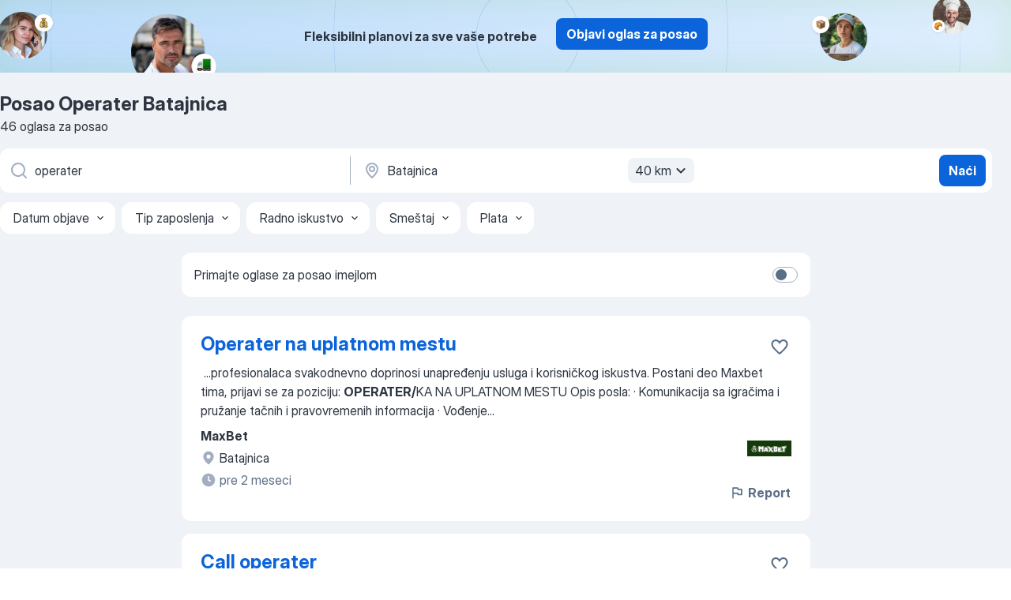

--- FILE ---
content_type: text/html
request_url: https://rs.jooble.org/posao-operater/Batajnica
body_size: 81538
content:
<!DOCTYPE html><html lang="sr" xmlns="http://www.w3.org/1999/xhtml"><head><meta charset="utf-8"><link data-chunk="app" rel="stylesheet" href="/assets/app.307299d057164b28238d.css"><link data-chunk="SERP" rel="stylesheet" href="/assets/SERP.010f8e934238fa1c39c1.css"><meta name="viewport" content="width=device-width,initial-scale=1.0,maximum-scale=5" /><meta property="og:site_name" content="Jooble" /><meta property="og:locale" content="sr" /><meta property="og:type" content="website" /><meta name="msvalidate.01" content="4E93DB804C5CCCD5B3AFF7486D4B2757" /><meta name="format-detection" content="telephone=no"><link rel="preconnect" href="https://www.googletagmanager.com" /><link rel="preconnect" href="https://www.google-analytics.com" /><link rel="dns-prefetch" href="https://www.google.com" /><link rel="dns-prefetch" href="https://apis.google.com" /><link rel="dns-prefetch" href="https://connect.facebook.net" /><link rel="dns-prefetch" href="https://www.facebook.com" /><link href="https://data-rs.jooble.org/assets/fonts/inter-display.css" rel="stylesheet"><link href="https://data-rs.jooble.org/assets/fonts/segoe.css" rel="stylesheet"><link rel="apple-touch-icon" href="/assets/images/favicon/ua/apple-touch-icon.png?v=4" /><link rel="apple-touch-icon" sizes="57x57" href="/assets/images/favicon/ua/apple-touch-icon-57x57.png?v=4" /><link rel="apple-touch-icon" sizes="60x60" href="/assets/images/favicon/ua/apple-touch-icon-60x60.png?v=4" /><link rel="apple-touch-icon" sizes="72x72" href="/assets/images/favicon/ua/apple-touch-icon-72x72.png?v=4" /><link rel="apple-touch-icon" sizes="76x76" href="/assets/images/favicon/ua/apple-touch-icon-76x76.png?v=4" /><link rel="apple-touch-icon" sizes="114x114" href="/assets/images/favicon/ua/apple-touch-icon-114x114.png?v=4" /><link rel="apple-touch-icon" sizes="120x120" href="/assets/images/favicon/ua/apple-touch-icon-120x120.png?v=4" /><link rel="apple-touch-icon" sizes="144x144" href="/assets/images/favicon/ua/apple-touch-icon-144x144.png?v=4" /><link rel="apple-touch-icon" sizes="152x152" href="/assets/images/favicon/ua/apple-touch-icon-152x152.png?v=4" /><link rel="apple-touch-icon" sizes="180x180" href="/assets/images/favicon/ua/apple-touch-icon-180x180.png?v=4" /><link rel="icon" type="image/png" sizes="16x16" href="/assets/images/favicon/ua/favicon-16x16.png?v=4"><link rel="icon" type="image/png" sizes="32x32" href="/assets/images/favicon/ua/favicon-32x32.png?v=4"><link rel="icon" type="image/png" sizes="48x48" href="/assets/images/favicon/ua/android-chrome-48x48.png?v=4"><link rel="icon" type="image/png" sizes="96x96" href="/assets/images/favicon/ua/android-chrome-96x96.png?v=4"><link rel="icon" type="image/png" sizes="144x144" href="/assets/images/favicon/ua/android-chrome-144x144.png?v=4"><link rel="icon" type="image/png" sizes="192x192" href="/assets/images/favicon/ua/android-chrome-192x192.png?v=4"><link rel="icon" type="image/png" sizes="194x194" href="/assets/images/favicon/ua/favicon-194x194.png?v=4"><link rel="icon" type="image/png" sizes="256x256" href="/assets/images/favicon/ua/android-chrome-256x256.png?v=4"><link rel="icon" type="image/png" sizes="384x384" href="/assets/images/favicon/ua/android-chrome-384x384.png?v=4"><link rel="icon" type="image/png" sizes="512x512" href="/assets/images/favicon/ua/android-chrome-512x512.png?v=4"><link rel="shortcut icon" type="image/x-icon" href="/assets/images/favicon/ua/favicon-ua.ico?v=4"><link rel="icon" href="/assets/images/favicon/ua/icon.svg?v=4" sizes="any" type="image/svg+xml"><meta name="msapplication-tooltip" content="Jooble"><meta name="msapplication-config" content="/browserconfig.xml"><meta name="msapplication-TileColor" content="#ffffff"><meta name="msapplication-TileImage" content="/assets/images/favicon/ua/mstile-144x144.png?v=4"><meta name="theme-color" content="#ffffff"><meta name="ir-site-verification-token" content="-1337664224"><script type="text/javascript" charset="utf-8">(function(g,o){g[o]=g[o]||function(){(g[o]['q']=g[o]['q']||[]).push(arguments)},g[o]['t']=1*new Date})(window,'_googCsa'); </script><script>!function(){if('PerformanceLongTaskTiming' in window) {var g=window.__tti={e:[]};g.o = new PerformanceObserver(function(l){g.e = g.e.concat(l.getEntries())});g.o.observe({entryTypes:['longtask']})}}();</script><script>!function(){var e,t,n,i,r={passive:!0,capture:!0},a=new Date,o=function(){i=[],t=-1,e=null,f(addEventListener)},c=function(i,r){e||(e=r,t=i,n=new Date,f(removeEventListener),u())},u=function(){if(t>=0&&t<n-a){var r={entryType:"first-input",name:e.type,target:e.target,cancelable:e.cancelable,startTime:e.timeStamp,processingStart:e.timeStamp+t};i.forEach((function(e){e(r)})),i=[]}},s=function(e){if(e.cancelable){var t=(e.timeStamp>1e12?new Date:performance.now())-e.timeStamp;"pointerdown"==e.type?function(e,t){var n=function(){c(e,t),a()},i=function(){a()},a=function(){removeEventListener("pointerup",n,r),removeEventListener("pointercancel",i,r)};addEventListener("pointerup",n,r),addEventListener("pointercancel",i,r)}(t,e):c(t,e)}},f=function(e){["mousedown","keydown","touchstart","pointerdown"].forEach((function(t){return e(t,s,r)}))},p="hidden"===document.visibilityState?0:1/0;addEventListener("visibilitychange",(function e(t){"hidden"===document.visibilityState&&(p=t.timeStamp,removeEventListener("visibilitychange",e,!0))}),!0);o(),self.webVitals={firstInputPolyfill:function(e){i.push(e),u()},resetFirstInputPolyfill:o,get firstHiddenTime(){return p}}}();</script><title data-rh="true">Posao Operater, Batajnica - 46 aktuelnih poslova - HITNO!</title><link data-rh="true" rel="canonical" href="https://rs.jooble.org/posao-operater/Batajnica"/><link data-rh="true" hreflang="sr-RS" rel="alternate" href="https://rs.jooble.org/posao-operater/Batajnica"/><meta data-rh="true" name="keywords" content="Posao Operater Batajnica, poslovi Operater Batajnica, posao, poslovi"/><meta data-rh="true" name="description" content="Pretraga posla Operater Batajnica. Najnoviji poslovi. Pouzdani poslodavci. Besplatan, brz i povoljan način da pronađete posao između 3.400+ oglasa za posao. Puno, nepuno radno vreme, honorarni posao. Konkurentna plata. Informacija o poslodavcima. Počnite novu karijeru upravo sada!"/><meta data-rh="true" property="og:image" content="/assets/images/open_graph/og_image.png"/><meta data-rh="true" property="og:url" content="https://rs.jooble.org/posao-operater/Batajnica"/><meta data-rh="true" property="og:title" content="Posao Operater, Batajnica - 46 aktuelnih poslova - HITNO!"/><meta data-rh="true" property="og:description" content="Pretraga posla Operater Batajnica. Najnoviji poslovi. Pouzdani poslodavci. Besplatan, brz i povoljan način da pronađete posao između 3.400+ oglasa za posao. Puno, nepuno radno vreme, honorarni posao. Konkurentna plata. Informacija o poslodavcima. Počnite novu karijeru upravo sada!"/><script data-rh="true" type="application/ld+json">{"@context":"https://schema.org","@type":"BreadcrumbList","itemListElement":[[{"@type":"ListItem","position":1,"item":{"@id":"https://rs.jooble.org","name":"Posao"}},{"@type":"ListItem","position":2,"item":{"@id":"https://rs.jooble.org/posao/Batajnica","name":"Posao Batajnica"}},{"@type":"ListItem","position":3,"item":{"@id":"https://rs.jooble.org/posao-operater","name":"Operater"}},{"@type":"ListItem","position":4,"item":{"name":"Operater Batajnica"}}]]}</script><script data-rh="true" type="application/ld+json">{"@context":"https://schema.org","@type":"ItemList","numberOfItems":46,"itemListElement":[[{"@type":"ListItem","position":1,"url":"https://rs.jooble.org/jdp/-7003304534251520035"},{"@type":"ListItem","position":2,"url":"https://rs.jooble.org/jdp/5493549793406995181"},{"@type":"ListItem","position":3,"url":"https://rs.jooble.org/jdp/-76357408466802267"},{"@type":"ListItem","position":4,"url":"https://rs.jooble.org/jdp/5622906819175298123"},{"@type":"ListItem","position":5,"url":"https://rs.jooble.org/jdp/2040495669262027491"},{"@type":"ListItem","position":6,"url":"https://rs.jooble.org/jdp/1760620565907414375"},{"@type":"ListItem","position":7,"url":"https://rs.jooble.org/jdp/7696375972869730543"},{"@type":"ListItem","position":8,"url":"https://rs.jooble.org/jdp/7516433633020595005"},{"@type":"ListItem","position":9,"url":"https://rs.jooble.org/jdp/-5741887333836263072"},{"@type":"ListItem","position":10,"url":"https://rs.jooble.org/jdp/8203215752788588100"},{"@type":"ListItem","position":11,"url":"https://rs.jooble.org/jdp/-4525312463696782485"},{"@type":"ListItem","position":12,"url":"https://rs.jooble.org/jdp/4918283454597616442"},{"@type":"ListItem","position":13,"url":"https://rs.jooble.org/jdp/-4951939587410436625"},{"@type":"ListItem","position":14,"url":"https://rs.jooble.org/jdp/7083257318541212547"},{"@type":"ListItem","position":15,"url":"https://rs.jooble.org/jdp/839672860558258755"},{"@type":"ListItem","position":16,"url":"https://rs.jooble.org/jdp/-9164141266318640920"},{"@type":"ListItem","position":17,"url":"https://rs.jooble.org/jdp/-289281371671496685"},{"@type":"ListItem","position":18,"url":"https://rs.jooble.org/jdp/587008915798220710"},{"@type":"ListItem","position":19,"url":"https://rs.jooble.org/jdp/4201240093347472646"},{"@type":"ListItem","position":20,"url":"https://rs.jooble.org/jdp/2876936153480506065"},{"@type":"ListItem","position":21,"url":"https://rs.jooble.org/jdp/8110031753583073888"},{"@type":"ListItem","position":22,"url":"https://rs.jooble.org/jdp/185049091507538884"},{"@type":"ListItem","position":23,"url":"https://rs.jooble.org/jdp/4912504055870456635"},{"@type":"ListItem","position":24,"url":"https://rs.jooble.org/jdp/5930695111009749838"},{"@type":"ListItem","position":25,"url":"https://rs.jooble.org/jdp/219069227505410101"},{"@type":"ListItem","position":26,"url":"https://rs.jooble.org/jdp/-8756184827139603828"},{"@type":"ListItem","position":27,"url":"https://rs.jooble.org/jdp/-3005074381260351230"},{"@type":"ListItem","position":28,"url":"https://rs.jooble.org/jdp/3439740204194217973"},{"@type":"ListItem","position":29,"url":"https://rs.jooble.org/jdp/-6260883119526258023"},{"@type":"ListItem","position":30,"url":"https://rs.jooble.org/jdp/-5777513820711507852"}]]}</script></head><body ondragstart="return false"><div id="app"><div class="zR2N9v"><div class="_1G2nM4"><div></div><div class="AdTIXI woPAA+"><div class="VE4p9u"><img class="DQhyy9" src="/assets/images/new_lead_generation_banner/balkansManagers/moneyManager.png" alt="recommendations"/><img class="mTzoVA" src="/assets/images/new_lead_generation_banner/balkansManagers/carManager.png" alt="recommendations"/><img class="gLHmAV" src="/assets/images/new_lead_generation_banner/balkansManagers/boxManager.png" alt="recommendations"/><img class="Xn743Z" src="/assets/images/new_lead_generation_banner/balkansManagers/crouasantManager.png" alt="recommendations"/><img class="_69aNPU" src="/assets/images/new_lead_generation_banner/balkansManagers/littleCircle.png" alt="ellipse1"/><img class="hZRTn-" src="/assets/images/new_lead_generation_banner/balkansManagers/middleCircle.png" alt="ellipse2"/><img class="SnOgsk" src="/assets/images/new_lead_generation_banner/balkansManagers/largeCircle.png" alt="ellipse3"/></div><div class="_0nboYv"><p class="vtU8oW">Fleksibilni planovi za sve vaše potrebe</p><div class="IzeitS GsYJWj"><a class="yJhQFR PXIcBe _3JjIut E3AGJQ jsQWug PnPr9y" target="_blank" data-test-name="_newLeadGenerationEmployerButton" href="/employer/promo?eref=leadgenbanner">Objavi oglas za posao</a></div></div></div><div id="serpContainer" class="_0CG45k"><div class="+MdXgT"><header class="VavEB9"><div class="qD9dwK"><h1 class="_518B8Z">Posao Operater Batajnica</h1><div company="p" class="cXVOTD">46 oglasa za posao</div></div><div class=""><form class="CXE+FW" data-test-name="_searchForm"><div class="tXoMlu"><div class="kySr3o EIHqTW"><div class="H-KSNn"><div class="Y6LTZC RKazSn"><div class="_0vIToK"><svg class="BC4g2E abyhUO gexuVd kPZVKg"><use xlink:href="/assets/sprite.1JbWmJSfyASbt2JAkq9K.svg#icon-magnifier-usage"></use></svg><input id="input_:R55j8h:" class="_2cXMBT aHpE4r _5sX2B+" placeholder="Tražim posao..." type="text" spellcheck="false" name="keyword" autoComplete="off" autoCapitalize="off" data-test-name="_searchFormKeywordInput" aria-label="Navedite kakav posao tražite" value="operater"/></div></div></div></div><div class="kySr3o _9+Weu7"><div class="H-KSNn"><div class="Y6LTZC RKazSn"><div class="_0vIToK"><svg class="BC4g2E abyhUO gexuVd kPZVKg"><use xlink:href="/assets/sprite.1JbWmJSfyASbt2JAkq9K.svg#icon-map_marker-usage"></use></svg><input id="tbRegion" class="_2cXMBT aHpE4r _5sX2B+" placeholder="Opština..." type="text" spellcheck="false" name="region" autoComplete="off" autoCapitalize="off" data-test-name="_searchFormRegionInput" aria-label="Navedite grad u kojem tražite posao" value="Batajnica"/></div><div class="hQwOE1"><div class="-xWR9w" data-test-name="_radiusSelect"><button type="button" class="VMdYVt i6dNg1 oUsVL7 -A9fYs mO9zne">40 km<span class="njVmSf"><svg class="KaSFrq JAzKjj GM7Sgs MQl7R9"><use xlink:href="/assets/sprite.1JbWmJSfyASbt2JAkq9K.svg#icon-chevron_down-usage"></use></svg></span></button></div></div></div></div></div></div><button type="submit" class="VMdYVt i6dNg1 oUsVL7 xVPKbj ZuTpxY">Naći</button></form></div><div class="p7hDF8"><div class="apmZrt" data-test-name="_smartTagsFilter" role="region" aria-label="Filters"><button type="button" class="wYznI5"><span class="_1apRDx">Datum objave</span><svg class="KaSFrq DuJhnH GM7Sgs _398Jb4"><use xlink:href="/assets/sprite.1JbWmJSfyASbt2JAkq9K.svg#icon-chevron_down-usage"></use></svg></button><button type="button" class="wYznI5"><span class="_1apRDx">Tip zaposlenja</span><svg class="KaSFrq DuJhnH GM7Sgs _398Jb4"><use xlink:href="/assets/sprite.1JbWmJSfyASbt2JAkq9K.svg#icon-chevron_down-usage"></use></svg></button><button type="button" class="wYznI5"><span class="_1apRDx">Radno iskustvo</span><svg class="KaSFrq DuJhnH GM7Sgs _398Jb4"><use xlink:href="/assets/sprite.1JbWmJSfyASbt2JAkq9K.svg#icon-chevron_down-usage"></use></svg></button><button type="button" class="wYznI5"><span class="_1apRDx">Smeštaj</span><svg class="KaSFrq DuJhnH GM7Sgs _398Jb4"><use xlink:href="/assets/sprite.1JbWmJSfyASbt2JAkq9K.svg#icon-chevron_down-usage"></use></svg></button><button type="button" class="wYznI5"><span class="_1apRDx">Plata</span><svg class="KaSFrq DuJhnH GM7Sgs _398Jb4"><use xlink:href="/assets/sprite.1JbWmJSfyASbt2JAkq9K.svg#icon-chevron_down-usage"></use></svg></button></div></div></header><div class="y+s7YY"><div class="Amjssv"><main class="toVmC+" role="main"><div class="NeCPdn" id="topBarContainer"><div class="dKIuea"><div class="pfddcp xPgV1+"><div class="Z7rxKJ"><span class="ahUpuK">Primajte oglase za posao imejlom</span><div class="rV3P9b H6hBvI RDT4pD seXaaO"><input id="SubscriptionSwitcher" type="checkbox" tabindex="-1" aria-label="SubscriptionSwitcher"/><label for="SubscriptionSwitcher" tabindex="0" role="switch" aria-checked="false" data-focus-target="SubscriptionSwitcher"><span data-switch="pill" data-caption="false"><span data-switch="round"></span></span></label></div></div></div></div></div><div class="bXbgrv" id="serpContent"><div><div class="infinite-scroll-component__outerdiv"><div class="infinite-scroll-component ZbPfXY _serpContentBlock" style="height:auto;overflow:auto;-webkit-overflow-scrolling:touch"><div><ul class="kiBEcn"><li></li><li><div id="-7003304534251520035" data-test-name="_jobCard" class="+n4WEb rHG1ci"><div class="_9q4Aij"><h2 class="jA9gFS dUatPc"><a class="_8w9Ce2 tUC4Fj _6i4Nb0 wtCvxI job_card_link" target="_blank" href="https://rs.jooble.org/jdp/-7003304534251520035">Operater na uplatnom mestu</a></h2><div class="_5A-eEY"><div class="Bdpujj"><button type="button" class="ZapzXe _9WpygY XEfYdx JFkX+L vMdXr7 RNbuqd" data-test-name="jobFavoritesButton__-7003304534251520035" aria-label="Sačuvati oglas u omiljenom"><span class="H2e2t1 +gVFyQ"><svg class="KaSFrq JAzKjj _0ng4na"><use xlink:href="/assets/sprite.1JbWmJSfyASbt2JAkq9K.svg#icon-heart_outline-usage"></use></svg></span></button></div></div></div><div><div class="QZH8mt"><div class="GEyos4">&nbsp;...<span>profesionalaca svakodnevno doprinosi unapređenju usluga i korisničkog iskustva.

Postani deo Maxbet tima, prijavi se za poziciju:


</span><b>OPERATER/</b><span>KA NA UPLATNOM MESTU

Opis posla:

· Komunikacija sa igračima i pružanje tačnih i pravovremenih informacija

· Vođenje</span>...&nbsp;</div><div class="rvi8+s"></div></div><div class="L4BhzZ wrapper__new_tags_design bLrJMm"><div class="j+648w"><button type="button" class="ZapzXe _9WpygY JFkX+L vMdXr7 _9ofHq7" data-test-name="_reportJobButtonSerp"><span class="H2e2t1 w87w0E"><svg class="KaSFrq xY3sEm _0ng4na cS9jE1"><use xlink:href="/assets/sprite.1JbWmJSfyASbt2JAkq9K.svg#icon-flag-usage"></use></svg></span>Report</button><img src="/css/images/company/166075_-3828021872693477071.png" class="_3hk3rl" aria-hidden="true" alt="dteCompanyLogo"/></div><div class="E6E0jY"><div class="pXyhD4 VeoRvG"><div class="heru4z"><p class="z6WlhX" data-test-name="_companyName">MaxBet</p></div></div><a href="https://rs.jooble.org/posao/Batajnica" class="blapLw gj1vO6 fhg31q nxYYVJ" tabindex="-1"><svg class="BC4g2E c6AqqO gexuVd kE3ssB DlQ0Ty icon_gray_soft mdorqd"><use xlink:href="/assets/sprite.1JbWmJSfyASbt2JAkq9K.svg#icon-map_marker_filled-usage"></use></svg><div class="caption NTRJBV">Batajnica</div></a><div class="blapLw gj1vO6 fhg31q fGYTou"><svg class="BC4g2E c6AqqO gexuVd kE3ssB DlQ0Ty icon_gray_soft jjtReA"><use xlink:href="/assets/sprite.1JbWmJSfyASbt2JAkq9K.svg#icon-clock_filled-usage"></use></svg><div class="caption Vk-5Da">pre 2 meseci</div></div></div></div></div></div></li><li><div id="5493549793406995181" data-test-name="_jobCard" class="+n4WEb rHG1ci"><div class="_9q4Aij"><h2 class="jA9gFS dUatPc"><a class="_8w9Ce2 tUC4Fj _6i4Nb0 wtCvxI job_card_link" target="_blank" href="https://rs.jooble.org/jdp/5493549793406995181">Call operater</a></h2><div class="_5A-eEY"><div class="Bdpujj"><button type="button" class="ZapzXe _9WpygY XEfYdx JFkX+L vMdXr7 RNbuqd" data-test-name="jobFavoritesButton__5493549793406995181" aria-label="Sačuvati oglas u omiljenom"><span class="H2e2t1 +gVFyQ"><svg class="KaSFrq JAzKjj _0ng4na"><use xlink:href="/assets/sprite.1JbWmJSfyASbt2JAkq9K.svg#icon-heart_outline-usage"></use></svg></span></button></div></div></div><div><div class="QZH8mt"><p class="b97WnG">65.000 - 150.000 din</p><div class="GEyos4"><span>Zahtevi:  Tražimo proaktivnu i komunikativnu osobu za poziciju Call </span><b>operater </b><span>/ Sales Specialist, koja će biti zadužena za pronalaženje potencijalnih klijenata, analizu njihovog poslovanja i direktnu prodaju naših digitalnih usluga.

Opis posla:

~Istraživanje potencijalnih</span>...&nbsp;</div><div class="rvi8+s"></div></div><div class="L4BhzZ wrapper__new_tags_design bLrJMm"><div class="j+648w"><button type="button" class="ZapzXe _9WpygY JFkX+L vMdXr7 _9ofHq7" data-test-name="_reportJobButtonSerp"><span class="H2e2t1 w87w0E"><svg class="KaSFrq xY3sEm _0ng4na cS9jE1"><use xlink:href="/assets/sprite.1JbWmJSfyASbt2JAkq9K.svg#icon-flag-usage"></use></svg></span>Report</button></div><div class="E6E0jY"><div class="pXyhD4 VeoRvG"><div class="heru4z"><p class="z6WlhX" data-test-name="_companyName">ZoBo NET MEDIA DOO</p></div></div><a href="https://rs.jooble.org/posao/Beograd" class="blapLw gj1vO6 fhg31q nxYYVJ" tabindex="-1"><svg class="BC4g2E c6AqqO gexuVd kE3ssB DlQ0Ty icon_gray_soft mdorqd"><use xlink:href="/assets/sprite.1JbWmJSfyASbt2JAkq9K.svg#icon-map_marker_filled-usage"></use></svg><div class="caption NTRJBV">Beograd</div></a><div class="blapLw gj1vO6 fhg31q fGYTou"><svg class="BC4g2E c6AqqO gexuVd kE3ssB DlQ0Ty icon_gray_soft jjtReA"><use xlink:href="/assets/sprite.1JbWmJSfyASbt2JAkq9K.svg#icon-clock_filled-usage"></use></svg><div class="caption Vk-5Da">pre 2 dana</div></div></div></div></div></div></li><li><div id="-76357408466802267" data-test-name="_jobCard" class="+n4WEb rHG1ci"><div class="_9q4Aij"><h2 class="jA9gFS dUatPc"><a class="_8w9Ce2 tUC4Fj _6i4Nb0 wtCvxI job_card_link" target="_blank" href="https://rs.jooble.org/jdp/-76357408466802267">Call Operater - rad iz kancelarije</a></h2><div class="_5A-eEY"><div class="Bdpujj"><button type="button" class="ZapzXe _9WpygY XEfYdx JFkX+L vMdXr7 RNbuqd" data-test-name="jobFavoritesButton__-76357408466802267" aria-label="Sačuvati oglas u omiljenom"><span class="H2e2t1 +gVFyQ"><svg class="KaSFrq JAzKjj _0ng4na"><use xlink:href="/assets/sprite.1JbWmJSfyASbt2JAkq9K.svg#icon-heart_outline-usage"></use></svg></span></button></div></div></div><div><div class="QZH8mt"><p class="b97WnG">62.000 - 91.000 din</p><div class="blapLw gj1vO6 S8M8bQ jm+a-3"><svg class="BC4g2E c6AqqO -K5KND kE3ssB DlQ0Ty xxrfA4 qp55GJ"><use xlink:href="/assets/sprite.1JbWmJSfyASbt2JAkq9K.svg#icon-bolt_outline-usage"></use></svg><div class="caption aS2Qyg">Budite jedan od prvih koji su se odazvali</div></div><div class="GEyos4">&nbsp;...<span>kancelarije. Naša vizija je da naše poslovanje proširimo na region. U cilju daljeg razvoja našeg tima raspisujemo konkurs za radno mesto CALL </span><b>OPERATERA.</b><span>

Nudimo Vam:

-Posao u mladom i uspešnom timu

-Fer i stimulativnu fiksnu zaradu sa dobrim bonusima

-Putovanja (kako u</span>...&nbsp;</div><div class="rvi8+s"></div></div><div class="L4BhzZ wrapper__new_tags_design bLrJMm"><div class="j+648w"><button type="button" class="ZapzXe _9WpygY JFkX+L vMdXr7 _9ofHq7" data-test-name="_reportJobButtonSerp"><span class="H2e2t1 w87w0E"><svg class="KaSFrq xY3sEm _0ng4na cS9jE1"><use xlink:href="/assets/sprite.1JbWmJSfyASbt2JAkq9K.svg#icon-flag-usage"></use></svg></span>Report</button></div><div class="E6E0jY"><div class="pXyhD4 VeoRvG"><div class="heru4z"><p class="z6WlhX" data-test-name="_companyName">Happy Life D.O.O.</p></div></div><a href="https://rs.jooble.org/posao/Beograd" class="blapLw gj1vO6 fhg31q nxYYVJ" tabindex="-1"><svg class="BC4g2E c6AqqO gexuVd kE3ssB DlQ0Ty icon_gray_soft mdorqd"><use xlink:href="/assets/sprite.1JbWmJSfyASbt2JAkq9K.svg#icon-map_marker_filled-usage"></use></svg><div class="caption NTRJBV">Beograd</div></a><div class="blapLw gj1vO6 fhg31q fGYTou"><svg class="BC4g2E c6AqqO gexuVd kE3ssB DlQ0Ty icon_gray_soft jjtReA"><use xlink:href="/assets/sprite.1JbWmJSfyASbt2JAkq9K.svg#icon-clock_filled-usage"></use></svg><div class="caption Vk-5Da">pre 1 dan</div></div></div></div></div></div></li><li><div id="5622906819175298123" data-test-name="_jobCard" class="+n4WEb rHG1ci"><div class="_9q4Aij"><h2 class="jA9gFS dUatPc"><a class="_8w9Ce2 tUC4Fj _6i4Nb0 wtCvxI job_card_link" target="_blank" href="https://rs.jooble.org/jdp/5622906819175298123">Operater za naplatu parkinga</a></h2><div class="_5A-eEY"><div class="Bdpujj"><button type="button" class="ZapzXe _9WpygY XEfYdx JFkX+L vMdXr7 RNbuqd" data-test-name="jobFavoritesButton__5622906819175298123" aria-label="Sačuvati oglas u omiljenom"><span class="H2e2t1 +gVFyQ"><svg class="KaSFrq JAzKjj _0ng4na"><use xlink:href="/assets/sprite.1JbWmJSfyASbt2JAkq9K.svg#icon-heart_outline-usage"></use></svg></span></button></div></div></div><div><div class="QZH8mt"><div class="GEyos4">Dužnosti:

~Evidenciju vozila klijenata i partnera formiranje i ažuriranje baze podataka,
~Prijavu podataka i usluga klijenta i partnera
~Usmeravanje vozila klijenta i partnera na željenu uslugu,
~Kontrolisano kretanje prema saobraćajnom projektu,
~Evidencija početka i...</div><div class="rvi8+s"></div></div><div class="L4BhzZ wrapper__new_tags_design bLrJMm"><div class="j+648w"><button type="button" class="ZapzXe _9WpygY JFkX+L vMdXr7 _9ofHq7" data-test-name="_reportJobButtonSerp"><span class="H2e2t1 w87w0E"><svg class="KaSFrq xY3sEm _0ng4na cS9jE1"><use xlink:href="/assets/sprite.1JbWmJSfyASbt2JAkq9K.svg#icon-flag-usage"></use></svg></span>Report</button><img src="/css/images/company/390115_6144184875709344374.png" class="_3hk3rl" aria-hidden="true" alt="dteCompanyLogo"/></div><div class="E6E0jY"><div class="pXyhD4 VeoRvG"><div class="heru4z"><p class="z6WlhX" data-test-name="_companyName">Nelt Co.</p></div></div><a href="https://rs.jooble.org/posao/Beograd" class="blapLw gj1vO6 fhg31q nxYYVJ" tabindex="-1"><svg class="BC4g2E c6AqqO gexuVd kE3ssB DlQ0Ty icon_gray_soft mdorqd"><use xlink:href="/assets/sprite.1JbWmJSfyASbt2JAkq9K.svg#icon-map_marker_filled-usage"></use></svg><div class="caption NTRJBV">Beograd</div></a><div class="blapLw gj1vO6 fhg31q fGYTou"><svg class="BC4g2E c6AqqO gexuVd kE3ssB DlQ0Ty icon_gray_soft jjtReA"><use xlink:href="/assets/sprite.1JbWmJSfyASbt2JAkq9K.svg#icon-clock_filled-usage"></use></svg><div class="caption Vk-5Da">pre 3 dana</div></div></div></div></div></div></li><li><div id="2040495669262027491" data-test-name="_jobCard" class="+n4WEb rHG1ci"><div class="_9q4Aij"><h2 class="jA9gFS dUatPc"><a class="_8w9Ce2 tUC4Fj _6i4Nb0 wtCvxI job_card_link" target="_blank" href="https://rs.jooble.org/jdp/2040495669262027491">Operater u pripremi</a></h2><div class="_5A-eEY"><div class="Bdpujj"><button type="button" class="ZapzXe _9WpygY XEfYdx JFkX+L vMdXr7 RNbuqd" data-test-name="jobFavoritesButton__2040495669262027491" aria-label="Sačuvati oglas u omiljenom"><span class="H2e2t1 +gVFyQ"><svg class="KaSFrq JAzKjj _0ng4na"><use xlink:href="/assets/sprite.1JbWmJSfyASbt2JAkq9K.svg#icon-heart_outline-usage"></use></svg></span></button></div></div></div><div><div class="QZH8mt"><div class="blapLw gj1vO6 S8M8bQ jm+a-3"><svg class="BC4g2E c6AqqO -K5KND kE3ssB DlQ0Ty xxrfA4 qp55GJ"><use xlink:href="/assets/sprite.1JbWmJSfyASbt2JAkq9K.svg#icon-bolt_outline-usage"></use></svg><div class="caption aS2Qyg">Budite jedan od prvih koji su se odazvali</div></div><div class="GEyos4"><span>U ime našeg klijenta, u potrazi smo za motivisanom kandidatom koji će popuniti poziciju </span><b>Operater </b><span>u pripremi u Krnješevcima.

Opis posla:

~Merenje i popis sirovina
~Priprema sirovina i soka
~Praćenje procesa samog mešanja
~Praćenje pasterizacije
~Održavanje higijene</span>...&nbsp;</div><div class="rvi8+s"></div></div><div class="L4BhzZ wrapper__new_tags_design bLrJMm"><div class="j+648w"><button type="button" class="ZapzXe _9WpygY JFkX+L vMdXr7 _9ofHq7" data-test-name="_reportJobButtonSerp"><span class="H2e2t1 w87w0E"><svg class="KaSFrq xY3sEm _0ng4na cS9jE1"><use xlink:href="/assets/sprite.1JbWmJSfyASbt2JAkq9K.svg#icon-flag-usage"></use></svg></span>Report</button></div><div class="E6E0jY"><div class="pXyhD4 VeoRvG"><div class="heru4z"><p class="z6WlhX" data-test-name="_companyName">ManpowerGroup</p></div></div><a href="https://rs.jooble.org/posao/Krnje%C5%A1evci" class="blapLw gj1vO6 fhg31q nxYYVJ" tabindex="-1"><svg class="BC4g2E c6AqqO gexuVd kE3ssB DlQ0Ty icon_gray_soft mdorqd"><use xlink:href="/assets/sprite.1JbWmJSfyASbt2JAkq9K.svg#icon-map_marker_filled-usage"></use></svg><div class="caption NTRJBV">Krnješevci</div></a><div class="blapLw gj1vO6 fhg31q fGYTou"><svg class="BC4g2E c6AqqO gexuVd kE3ssB DlQ0Ty icon_gray_soft jjtReA"><use xlink:href="/assets/sprite.1JbWmJSfyASbt2JAkq9K.svg#icon-clock_filled-usage"></use></svg><div class="caption Vk-5Da">pre 9 sati</div></div></div></div></div></div></li><li><div id="1760620565907414375" data-test-name="_jobCard" class="+n4WEb rHG1ci"><div class="_9q4Aij"><h2 class="jA9gFS dUatPc"><a class="_8w9Ce2 tUC4Fj _6i4Nb0 wtCvxI job_card_link" target="_blank" href="https://rs.jooble.org/jdp/1760620565907414375">Operater na uplatnom mestu</a></h2><div class="_5A-eEY"><div class="Bdpujj"><button type="button" class="ZapzXe _9WpygY XEfYdx JFkX+L vMdXr7 RNbuqd" data-test-name="jobFavoritesButton__1760620565907414375" aria-label="Sačuvati oglas u omiljenom"><span class="H2e2t1 +gVFyQ"><svg class="KaSFrq JAzKjj _0ng4na"><use xlink:href="/assets/sprite.1JbWmJSfyASbt2JAkq9K.svg#icon-heart_outline-usage"></use></svg></span></button></div></div></div><div><div class="QZH8mt"><div class="GEyos4"><span>Potrebni </span><b>operateri </b><span>na uplatnom mestu na području Beograda i okoline.

(Naselje Stepa Stepanović, Vrčin, Starčevo i Bele vode)

Molim Vas da prilikom prijave navedete za koju lokaciju se javljate.


NUDIMO:

~Profesionalnu obuku i usavršavanje
~Stabilno i pozitivno</span>...&nbsp;</div><div class="rvi8+s"></div></div><div class="L4BhzZ wrapper__new_tags_design bLrJMm"><div class="j+648w"><button type="button" class="ZapzXe _9WpygY JFkX+L vMdXr7 _9ofHq7" data-test-name="_reportJobButtonSerp"><span class="H2e2t1 w87w0E"><svg class="KaSFrq xY3sEm _0ng4na cS9jE1"><use xlink:href="/assets/sprite.1JbWmJSfyASbt2JAkq9K.svg#icon-flag-usage"></use></svg></span>Report</button></div><div class="E6E0jY"><div class="pXyhD4 VeoRvG"><div class="heru4z"><p class="z6WlhX" data-test-name="_companyName">Oktagon bet</p></div></div><a href="https://rs.jooble.org/posao/Beograd" class="blapLw gj1vO6 fhg31q nxYYVJ" tabindex="-1"><svg class="BC4g2E c6AqqO gexuVd kE3ssB DlQ0Ty icon_gray_soft mdorqd"><use xlink:href="/assets/sprite.1JbWmJSfyASbt2JAkq9K.svg#icon-map_marker_filled-usage"></use></svg><div class="caption NTRJBV">Beograd</div></a><div class="blapLw gj1vO6 fhg31q fGYTou"><svg class="BC4g2E c6AqqO gexuVd kE3ssB DlQ0Ty icon_gray_soft jjtReA"><use xlink:href="/assets/sprite.1JbWmJSfyASbt2JAkq9K.svg#icon-clock_filled-usage"></use></svg><div class="caption Vk-5Da">pre 7 dana</div></div></div></div></div></div></li><li><div id="7696375972869730543" data-test-name="_jobCard" class="+n4WEb rHG1ci"><div class="_9q4Aij"><h2 class="jA9gFS dUatPc"><a class="_8w9Ce2 tUC4Fj _6i4Nb0 wtCvxI job_card_link" target="_blank" href="https://rs.jooble.org/jdp/7696375972869730543">Pomoćni operater u proizvodnji</a></h2><div class="_5A-eEY"><div class="Bdpujj"><button type="button" class="ZapzXe _9WpygY XEfYdx JFkX+L vMdXr7 RNbuqd" data-test-name="jobFavoritesButton__7696375972869730543" aria-label="Sačuvati oglas u omiljenom"><span class="H2e2t1 +gVFyQ"><svg class="KaSFrq JAzKjj _0ng4na"><use xlink:href="/assets/sprite.1JbWmJSfyASbt2JAkq9K.svg#icon-heart_outline-usage"></use></svg></span></button></div></div></div><div><div class="QZH8mt"><div class="blapLw gj1vO6 S8M8bQ jm+a-3"><svg class="BC4g2E c6AqqO -K5KND kE3ssB DlQ0Ty xxrfA4 qp55GJ"><use xlink:href="/assets/sprite.1JbWmJSfyASbt2JAkq9K.svg#icon-bolt_outline-usage"></use></svg><div class="caption aS2Qyg">Budite jedan od prvih koji su se odazvali</div></div><div class="GEyos4">Zahtevi: 

~Odgovornost u radu
~Orijentacija ka timskom radu
~Nije potrebno prethodno iskustvo


Uslovi rada: 

~Redovna primanja, bonusi i mogućnost prekovremenog rada
~Mogućnost stalnog zaposlenja
~Mogućnost napredovanja


Dužnosti: 

~Rad na mašinama (za koji...</div><div class="rvi8+s"></div></div><div class="L4BhzZ wrapper__new_tags_design bLrJMm"><div class="j+648w"><button type="button" class="ZapzXe _9WpygY JFkX+L vMdXr7 _9ofHq7" data-test-name="_reportJobButtonSerp"><span class="H2e2t1 w87w0E"><svg class="KaSFrq xY3sEm _0ng4na cS9jE1"><use xlink:href="/assets/sprite.1JbWmJSfyASbt2JAkq9K.svg#icon-flag-usage"></use></svg></span>Report</button></div><div class="E6E0jY"><div class="pXyhD4 VeoRvG"><div class="heru4z"><p class="z6WlhX" data-test-name="_companyName">Elektrolimex doo</p></div></div><a href="https://rs.jooble.org/posao/In%C4%91ija" class="blapLw gj1vO6 fhg31q nxYYVJ" tabindex="-1"><svg class="BC4g2E c6AqqO gexuVd kE3ssB DlQ0Ty icon_gray_soft mdorqd"><use xlink:href="/assets/sprite.1JbWmJSfyASbt2JAkq9K.svg#icon-map_marker_filled-usage"></use></svg><div class="caption NTRJBV">Inđija</div></a><div class="blapLw gj1vO6 fhg31q fGYTou"><svg class="BC4g2E c6AqqO gexuVd kE3ssB DlQ0Ty icon_gray_soft jjtReA"><use xlink:href="/assets/sprite.1JbWmJSfyASbt2JAkq9K.svg#icon-clock_filled-usage"></use></svg><div class="caption Vk-5Da">pre 2 dana</div></div></div></div></div></div></li><li></li><li><div id="7516433633020595005" data-test-name="_jobCard" class="+n4WEb rHG1ci"><div class="_9q4Aij"><h2 class="jA9gFS dUatPc"><a class="_8w9Ce2 tUC4Fj _6i4Nb0 wtCvxI job_card_link" target="_blank" href="https://rs.jooble.org/jdp/7516433633020595005">Operater u Call Centru</a></h2><div class="_5A-eEY"><div class="Bdpujj"><button type="button" class="ZapzXe _9WpygY XEfYdx JFkX+L vMdXr7 RNbuqd" data-test-name="jobFavoritesButton__7516433633020595005" aria-label="Sačuvati oglas u omiljenom"><span class="H2e2t1 +gVFyQ"><svg class="KaSFrq JAzKjj _0ng4na"><use xlink:href="/assets/sprite.1JbWmJSfyASbt2JAkq9K.svg#icon-heart_outline-usage"></use></svg></span></button></div></div></div><div><div class="QZH8mt"><p class="b97WnG">58.000 - 120.000 din</p><div class="GEyos4">&nbsp;...<span>bavimo se prodajom i distribucijom proizvoda za poboljsanje zdravlja.

Zbog povecanja obima posla raspisujemo konkurs za radno mesto: </span><b>OPERATER </b><span>U CALL CENTRU.

Lokacija: Beograd.

Tip zaposlenja: Puno radno vreme, pola radnog vremena za studente.

Opis posla:</span>...&nbsp;</div><div class="rvi8+s"></div></div><div class="L4BhzZ wrapper__new_tags_design bLrJMm"><div class="j+648w"><button type="button" class="ZapzXe _9WpygY JFkX+L vMdXr7 _9ofHq7" data-test-name="_reportJobButtonSerp"><span class="H2e2t1 w87w0E"><svg class="KaSFrq xY3sEm _0ng4na cS9jE1"><use xlink:href="/assets/sprite.1JbWmJSfyASbt2JAkq9K.svg#icon-flag-usage"></use></svg></span>Report</button></div><div class="E6E0jY"><div class="pXyhD4 VeoRvG"><div class="heru4z"><p class="z6WlhX" data-test-name="_companyName">Rapida group</p></div></div><a href="https://rs.jooble.org/posao/Beograd" class="blapLw gj1vO6 fhg31q nxYYVJ" tabindex="-1"><svg class="BC4g2E c6AqqO gexuVd kE3ssB DlQ0Ty icon_gray_soft mdorqd"><use xlink:href="/assets/sprite.1JbWmJSfyASbt2JAkq9K.svg#icon-map_marker_filled-usage"></use></svg><div class="caption NTRJBV">Beograd</div></a><div class="blapLw gj1vO6 fhg31q fGYTou"><svg class="BC4g2E c6AqqO gexuVd kE3ssB DlQ0Ty icon_gray_soft jjtReA"><use xlink:href="/assets/sprite.1JbWmJSfyASbt2JAkq9K.svg#icon-clock_filled-usage"></use></svg><div class="caption Vk-5Da">pre 3 dana</div></div></div></div></div></div></li><li><div id="-5741887333836263072" data-test-name="_jobCard" class="+n4WEb rHG1ci"><div class="_9q4Aij"><h2 class="jA9gFS dUatPc"><a class="_8w9Ce2 tUC4Fj _6i4Nb0 wtCvxI job_card_link" target="_blank" href="https://rs.jooble.org/jdp/-5741887333836263072">Operater dorade i štampe</a></h2><div class="_5A-eEY"><div class="Bdpujj"><button type="button" class="ZapzXe _9WpygY XEfYdx JFkX+L vMdXr7 RNbuqd" data-test-name="jobFavoritesButton__-5741887333836263072" aria-label="Sačuvati oglas u omiljenom"><span class="H2e2t1 +gVFyQ"><svg class="KaSFrq JAzKjj _0ng4na"><use xlink:href="/assets/sprite.1JbWmJSfyASbt2JAkq9K.svg#icon-heart_outline-usage"></use></svg></span></button></div></div></div><div><div class="QZH8mt"><div class="blapLw gj1vO6 S8M8bQ jm+a-3"><svg class="BC4g2E c6AqqO -K5KND kE3ssB DlQ0Ty xxrfA4 qp55GJ"><use xlink:href="/assets/sprite.1JbWmJSfyASbt2JAkq9K.svg#icon-bolt_outline-usage"></use></svg><div class="caption aS2Qyg">Budite jedan od prvih koji su se odazvali</div></div><div class="GEyos4">&nbsp;...<span>odeljenje grafičke dorade i montaže, kao i projektno odeljenje mašinske radionice i mašinsku radionicu.

Tražimo saradnika na poziciji </span><b>Operater </b><span>dorade i štampe.

Opis posla:
~Dorada (obrada) odštampanih grafika po zahtevanoj operaciji,
~Opsecanje, kaširanje, lepljenje,</span>...&nbsp;</div><div class="rvi8+s"></div></div><div class="L4BhzZ wrapper__new_tags_design bLrJMm"><div class="j+648w"><button type="button" class="ZapzXe _9WpygY JFkX+L vMdXr7 _9ofHq7" data-test-name="_reportJobButtonSerp"><span class="H2e2t1 w87w0E"><svg class="KaSFrq xY3sEm _0ng4na cS9jE1"><use xlink:href="/assets/sprite.1JbWmJSfyASbt2JAkq9K.svg#icon-flag-usage"></use></svg></span>Report</button></div><div class="E6E0jY"><div class="pXyhD4 VeoRvG"><div class="heru4z"><p class="z6WlhX" data-test-name="_companyName">Grafix doo Beograd</p></div></div><a href="https://rs.jooble.org/posao/Beograd" class="blapLw gj1vO6 fhg31q nxYYVJ" tabindex="-1"><svg class="BC4g2E c6AqqO gexuVd kE3ssB DlQ0Ty icon_gray_soft mdorqd"><use xlink:href="/assets/sprite.1JbWmJSfyASbt2JAkq9K.svg#icon-map_marker_filled-usage"></use></svg><div class="caption NTRJBV">Beograd</div></a><div class="blapLw gj1vO6 fhg31q fGYTou"><svg class="BC4g2E c6AqqO gexuVd kE3ssB DlQ0Ty icon_gray_soft jjtReA"><use xlink:href="/assets/sprite.1JbWmJSfyASbt2JAkq9K.svg#icon-clock_filled-usage"></use></svg><div class="caption Vk-5Da">pre 3 dana</div></div></div></div></div></div></li><li><div id="8203215752788588100" data-test-name="_jobCard" class="+n4WEb rHG1ci"><div class="_9q4Aij"><h2 class="jA9gFS dUatPc"><a class="_8w9Ce2 tUC4Fj _6i4Nb0 wtCvxI job_card_link" target="_blank" href="https://rs.jooble.org/jdp/8203215752788588100">Operater opštih poslova</a></h2><div class="_5A-eEY"><div class="Bdpujj"><button type="button" class="ZapzXe _9WpygY XEfYdx JFkX+L vMdXr7 RNbuqd" data-test-name="jobFavoritesButton__8203215752788588100" aria-label="Sačuvati oglas u omiljenom"><span class="H2e2t1 +gVFyQ"><svg class="KaSFrq JAzKjj _0ng4na"><use xlink:href="/assets/sprite.1JbWmJSfyASbt2JAkq9K.svg#icon-heart_outline-usage"></use></svg></span></button></div></div></div><div><div class="QZH8mt"><div class="GEyos4">&nbsp;...<span>ispitivanje na ovim prostorima, Manpower Srbija traži motivisanog kandidata da odgovori na izazov i uspešno ispuni zahteve pozicije </span><b>Operater </b><span>opštih poslova.

Opis posla:

~Upravljanje elektronskom evidencijom upotrebe automobila
~Vođenje računa o svim automobilima kojima</span>...&nbsp;</div><div class="rvi8+s"></div></div><div class="L4BhzZ wrapper__new_tags_design bLrJMm"><div class="j+648w"><button type="button" class="ZapzXe _9WpygY JFkX+L vMdXr7 _9ofHq7" data-test-name="_reportJobButtonSerp"><span class="H2e2t1 w87w0E"><svg class="KaSFrq xY3sEm _0ng4na cS9jE1"><use xlink:href="/assets/sprite.1JbWmJSfyASbt2JAkq9K.svg#icon-flag-usage"></use></svg></span>Report</button></div><div class="E6E0jY"><div class="pXyhD4 VeoRvG"><div class="heru4z"><p class="z6WlhX" data-test-name="_companyName">ManpowerGroup</p></div></div><a href="https://rs.jooble.org/posao/Beograd" class="blapLw gj1vO6 fhg31q nxYYVJ" tabindex="-1"><svg class="BC4g2E c6AqqO gexuVd kE3ssB DlQ0Ty icon_gray_soft mdorqd"><use xlink:href="/assets/sprite.1JbWmJSfyASbt2JAkq9K.svg#icon-map_marker_filled-usage"></use></svg><div class="caption NTRJBV">Beograd</div></a><div class="blapLw gj1vO6 fhg31q fGYTou"><svg class="BC4g2E c6AqqO gexuVd kE3ssB DlQ0Ty icon_gray_soft jjtReA"><use xlink:href="/assets/sprite.1JbWmJSfyASbt2JAkq9K.svg#icon-clock_filled-usage"></use></svg><div class="caption Vk-5Da">pre 10 dana</div></div></div></div></div></div></li><li><div id="-4525312463696782485" data-test-name="_jobCard" class="+n4WEb rHG1ci"><div class="_9q4Aij"><h2 class="jA9gFS dUatPc"><a class="_8w9Ce2 tUC4Fj _6i4Nb0 wtCvxI job_card_link" target="_blank" href="https://rs.jooble.org/jdp/-4525312463696782485">Operater u proizvodnji</a></h2><div class="_5A-eEY"><div class="Bdpujj"><button type="button" class="ZapzXe _9WpygY XEfYdx JFkX+L vMdXr7 RNbuqd" data-test-name="jobFavoritesButton__-4525312463696782485" aria-label="Sačuvati oglas u omiljenom"><span class="H2e2t1 +gVFyQ"><svg class="KaSFrq JAzKjj _0ng4na"><use xlink:href="/assets/sprite.1JbWmJSfyASbt2JAkq9K.svg#icon-heart_outline-usage"></use></svg></span></button></div></div></div><div><div class="QZH8mt"><div class="GEyos4">&nbsp;...<span>preradu papira na teritoriji Srbije koja broji 200 zaposlenih, u potrazi smo za motivisanim i kompetentnim kandidatima za poziciju:

 </span><b>Operater </b><span>u proizvodnji (Beograd)

Uslovi:

~Minimum 3 stepen stručne spreme;
~Prethodno radno iskustvo u proizvodnji;
~Odgovornost i</span>...&nbsp;</div><div class="rvi8+s"></div></div><div class="L4BhzZ wrapper__new_tags_design bLrJMm"><div class="j+648w"><button type="button" class="ZapzXe _9WpygY JFkX+L vMdXr7 _9ofHq7" data-test-name="_reportJobButtonSerp"><span class="H2e2t1 w87w0E"><svg class="KaSFrq xY3sEm _0ng4na cS9jE1"><use xlink:href="/assets/sprite.1JbWmJSfyASbt2JAkq9K.svg#icon-flag-usage"></use></svg></span>Report</button><img src="/css/images/company/581771_-4676807474444097747.png" class="_3hk3rl" aria-hidden="true" alt="dteCompanyLogo"/></div><div class="E6E0jY"><div class="pXyhD4 VeoRvG"><div class="heru4z"><p class="z6WlhX" data-test-name="_companyName">Adecco Srbija</p></div></div><a href="https://rs.jooble.org/posao/Beograd" class="blapLw gj1vO6 fhg31q nxYYVJ" tabindex="-1"><svg class="BC4g2E c6AqqO gexuVd kE3ssB DlQ0Ty icon_gray_soft mdorqd"><use xlink:href="/assets/sprite.1JbWmJSfyASbt2JAkq9K.svg#icon-map_marker_filled-usage"></use></svg><div class="caption NTRJBV">Beograd</div></a><div class="blapLw gj1vO6 fhg31q fGYTou"><svg class="BC4g2E c6AqqO gexuVd kE3ssB DlQ0Ty icon_gray_soft jjtReA"><use xlink:href="/assets/sprite.1JbWmJSfyASbt2JAkq9K.svg#icon-clock_filled-usage"></use></svg><div class="caption Vk-5Da">pre 2 meseci</div></div></div></div></div></div></li><li><div id="4918283454597616442" data-test-name="_jobCard" class="+n4WEb rHG1ci"><div class="_9q4Aij"><h2 class="jA9gFS dUatPc"><a class="_8w9Ce2 tUC4Fj _6i4Nb0 wtCvxI job_card_link" target="_blank" href="https://rs.jooble.org/jdp/4918283454597616442">Operater u proizvodnji</a></h2><div class="_5A-eEY"><div class="Bdpujj"><button type="button" class="ZapzXe _9WpygY XEfYdx JFkX+L vMdXr7 RNbuqd" data-test-name="jobFavoritesButton__4918283454597616442" aria-label="Sačuvati oglas u omiljenom"><span class="H2e2t1 +gVFyQ"><svg class="KaSFrq JAzKjj _0ng4na"><use xlink:href="/assets/sprite.1JbWmJSfyASbt2JAkq9K.svg#icon-heart_outline-usage"></use></svg></span></button></div></div></div><div><div class="QZH8mt"><div class="GEyos4">&nbsp;...<span>jednog od vodećih proizvođača u segmentu zdravih grickalica i apetisera u potrazi smo za motivisanim kandidatima za rad na poziciji </span><b>Operater </b><span>u proizvodnji.


Operater u proizvodnji

Opis posla

~Rukovanje, podešavanje i održavanje mašina u proizvodnji
~Kontrola pravilnog</span>...&nbsp;</div><div class="rvi8+s"></div></div><div class="L4BhzZ wrapper__new_tags_design bLrJMm"><div class="j+648w"><button type="button" class="ZapzXe _9WpygY JFkX+L vMdXr7 _9ofHq7" data-test-name="_reportJobButtonSerp"><span class="H2e2t1 w87w0E"><svg class="KaSFrq xY3sEm _0ng4na cS9jE1"><use xlink:href="/assets/sprite.1JbWmJSfyASbt2JAkq9K.svg#icon-flag-usage"></use></svg></span>Report</button></div><div class="E6E0jY"><div class="pXyhD4 VeoRvG"><div class="heru4z"><p class="z6WlhX" data-test-name="_companyName">Mjob omladinska zadruga</p></div></div><a href="https://rs.jooble.org/posao/Beograd" class="blapLw gj1vO6 fhg31q nxYYVJ" tabindex="-1"><svg class="BC4g2E c6AqqO gexuVd kE3ssB DlQ0Ty icon_gray_soft mdorqd"><use xlink:href="/assets/sprite.1JbWmJSfyASbt2JAkq9K.svg#icon-map_marker_filled-usage"></use></svg><div class="caption NTRJBV">Beograd</div></a><div class="blapLw gj1vO6 fhg31q fGYTou"><svg class="BC4g2E c6AqqO gexuVd kE3ssB DlQ0Ty icon_gray_soft jjtReA"><use xlink:href="/assets/sprite.1JbWmJSfyASbt2JAkq9K.svg#icon-clock_filled-usage"></use></svg><div class="caption Vk-5Da">pre 2 meseci</div></div></div></div></div></div></li><li><div id="-4951939587410436625" data-test-name="_jobCard" class="+n4WEb rHG1ci"><div class="_9q4Aij"><h2 class="jA9gFS dUatPc"><a class="_8w9Ce2 tUC4Fj _6i4Nb0 wtCvxI job_card_link" target="_blank" href="https://rs.jooble.org/jdp/-4951939587410436625">Operater</a></h2><div class="_5A-eEY"><div class="Bdpujj"><button type="button" class="ZapzXe _9WpygY XEfYdx JFkX+L vMdXr7 RNbuqd" data-test-name="jobFavoritesButton__-4951939587410436625" aria-label="Sačuvati oglas u omiljenom"><span class="H2e2t1 +gVFyQ"><svg class="KaSFrq JAzKjj _0ng4na"><use xlink:href="/assets/sprite.1JbWmJSfyASbt2JAkq9K.svg#icon-heart_outline-usage"></use></svg></span></button></div></div></div><div><div class="QZH8mt"><div class="GEyos4">&nbsp;...<span>30 godina starosti. Aktuelna ponuda poslova se ažurira na dnevnom nivou.

Za potrebe našeg klijenta tražimo kandidate za poziciju </span><b>Operater </b><span>u Beogradu (Autoput za Novi Sad).

Opis posla:

· Stajanje pored i na punilicama na proizvodnoj liniji

· Postavljanje praznih</span>...&nbsp;</div><div class="rvi8+s"></div></div><div class="L4BhzZ wrapper__new_tags_design bLrJMm"><div class="j+648w"><button type="button" class="ZapzXe _9WpygY JFkX+L vMdXr7 _9ofHq7" data-test-name="_reportJobButtonSerp"><span class="H2e2t1 w87w0E"><svg class="KaSFrq xY3sEm _0ng4na cS9jE1"><use xlink:href="/assets/sprite.1JbWmJSfyASbt2JAkq9K.svg#icon-flag-usage"></use></svg></span>Report</button></div><div class="E6E0jY"><div class="pXyhD4 VeoRvG"><div class="heru4z"><p class="z6WlhX" data-test-name="_companyName">Mjob omladinska zadruga</p></div></div><a href="https://rs.jooble.org/posao/Beograd" class="blapLw gj1vO6 fhg31q nxYYVJ" tabindex="-1"><svg class="BC4g2E c6AqqO gexuVd kE3ssB DlQ0Ty icon_gray_soft mdorqd"><use xlink:href="/assets/sprite.1JbWmJSfyASbt2JAkq9K.svg#icon-map_marker_filled-usage"></use></svg><div class="caption NTRJBV">Beograd</div></a><div class="blapLw gj1vO6 fhg31q fGYTou"><svg class="BC4g2E c6AqqO gexuVd kE3ssB DlQ0Ty icon_gray_soft jjtReA"><use xlink:href="/assets/sprite.1JbWmJSfyASbt2JAkq9K.svg#icon-clock_filled-usage"></use></svg><div class="caption Vk-5Da">pre 2 meseci</div></div></div></div></div></div></li><li><div id="7083257318541212547" data-test-name="_jobCard" class="+n4WEb rHG1ci"><div class="_9q4Aij"><h2 class="jA9gFS dUatPc"><a class="_8w9Ce2 tUC4Fj _6i4Nb0 wtCvxI job_card_link" target="_blank" href="https://rs.jooble.org/jdp/7083257318541212547">Operater u call centru - Dobar Domaćin (Vidikovac)</a></h2><div class="_5A-eEY"><div class="Bdpujj"><button type="button" class="ZapzXe _9WpygY XEfYdx JFkX+L vMdXr7 RNbuqd" data-test-name="jobFavoritesButton__7083257318541212547" aria-label="Sačuvati oglas u omiljenom"><span class="H2e2t1 +gVFyQ"><svg class="KaSFrq JAzKjj _0ng4na"><use xlink:href="/assets/sprite.1JbWmJSfyASbt2JAkq9K.svg#icon-heart_outline-usage"></use></svg></span></button></div></div></div><div><div class="QZH8mt"><p class="b97WnG">70.000 - 85.000 din</p><div class="blapLw gj1vO6 S8M8bQ jm+a-3"><svg class="BC4g2E c6AqqO -K5KND kE3ssB DlQ0Ty xxrfA4 qp55GJ"><use xlink:href="/assets/sprite.1JbWmJSfyASbt2JAkq9K.svg#icon-bolt_outline-usage"></use></svg><div class="caption aS2Qyg">Budite jedan od prvih koji su se odazvali</div></div><div class="GEyos4">~Efikasno i ljubazno pružanje informacija kupcima i obrada njihovih narudžbina.


Znanje i veštine:

~Završena srednja škola.
~Osnovno poznavanje rada na računaru


Radno iskustvo:

~Iskustvo na istoj ili sličnoj poziciji ne očekujemo, ali je ipak poželjno i utiče...</div><div class="rvi8+s"></div></div><div class="L4BhzZ wrapper__new_tags_design bLrJMm"><div class="j+648w"><button type="button" class="ZapzXe _9WpygY JFkX+L vMdXr7 _9ofHq7" data-test-name="_reportJobButtonSerp"><span class="H2e2t1 w87w0E"><svg class="KaSFrq xY3sEm _0ng4na cS9jE1"><use xlink:href="/assets/sprite.1JbWmJSfyASbt2JAkq9K.svg#icon-flag-usage"></use></svg></span>Report</button><img src="/css/images/company/335806_-7883712129816385311.png" class="_3hk3rl" aria-hidden="true" alt="dteCompanyLogo"/></div><div class="E6E0jY"><div class="pXyhD4 VeoRvG"><div class="heru4z"><p class="z6WlhX" data-test-name="_companyName">KOD DOBROG DOMAĆINA</p></div></div><a href="https://rs.jooble.org/posao/Beograd" class="blapLw gj1vO6 fhg31q nxYYVJ" tabindex="-1"><svg class="BC4g2E c6AqqO gexuVd kE3ssB DlQ0Ty icon_gray_soft mdorqd"><use xlink:href="/assets/sprite.1JbWmJSfyASbt2JAkq9K.svg#icon-map_marker_filled-usage"></use></svg><div class="caption NTRJBV">Beograd</div></a><div class="blapLw gj1vO6 fhg31q fGYTou"><svg class="BC4g2E c6AqqO gexuVd kE3ssB DlQ0Ty icon_gray_soft jjtReA"><use xlink:href="/assets/sprite.1JbWmJSfyASbt2JAkq9K.svg#icon-clock_filled-usage"></use></svg><div class="caption Vk-5Da">pre 14 sati</div></div></div></div></div></div></li><li><div id="839672860558258755" data-test-name="_jobCard" class="+n4WEb rHG1ci"><div class="_9q4Aij"><h2 class="jA9gFS dUatPc"><a class="_8w9Ce2 tUC4Fj _6i4Nb0 wtCvxI job_card_link" target="_blank" href="https://rs.jooble.org/jdp/839672860558258755">Junior operater pakovanja</a></h2><div class="_5A-eEY"><div class="Bdpujj"><button type="button" class="ZapzXe _9WpygY XEfYdx JFkX+L vMdXr7 RNbuqd" data-test-name="jobFavoritesButton__839672860558258755" aria-label="Sačuvati oglas u omiljenom"><span class="H2e2t1 +gVFyQ"><svg class="KaSFrq JAzKjj _0ng4na"><use xlink:href="/assets/sprite.1JbWmJSfyASbt2JAkq9K.svg#icon-heart_outline-usage"></use></svg></span></button></div></div></div><div><div class="QZH8mt"><div class="GEyos4">&nbsp;...<span>godina starosti. Aktuelna ponuda poslova se ažurira na dnevnom nivou.

Za potrebe našeg klijenta tražimo kandidate za poziciju Junior </span><b>operater </b><span>pakovanja u Beogradu (Autoput za Novi Sad).

Opis posla:
·       Pakovanje proizvoda na traci

Profil kandidata:
·</span>...&nbsp;</div><div class="rvi8+s"></div></div><div class="L4BhzZ wrapper__new_tags_design bLrJMm"><div class="j+648w"><button type="button" class="ZapzXe _9WpygY JFkX+L vMdXr7 _9ofHq7" data-test-name="_reportJobButtonSerp"><span class="H2e2t1 w87w0E"><svg class="KaSFrq xY3sEm _0ng4na cS9jE1"><use xlink:href="/assets/sprite.1JbWmJSfyASbt2JAkq9K.svg#icon-flag-usage"></use></svg></span>Report</button></div><div class="E6E0jY"><div class="pXyhD4 VeoRvG"><div class="heru4z"><p class="z6WlhX" data-test-name="_companyName">Mjob omladinska zadruga</p></div></div><a href="https://rs.jooble.org/posao/Beograd" class="blapLw gj1vO6 fhg31q nxYYVJ" tabindex="-1"><svg class="BC4g2E c6AqqO gexuVd kE3ssB DlQ0Ty icon_gray_soft mdorqd"><use xlink:href="/assets/sprite.1JbWmJSfyASbt2JAkq9K.svg#icon-map_marker_filled-usage"></use></svg><div class="caption NTRJBV">Beograd</div></a><div class="blapLw gj1vO6 fhg31q fGYTou"><svg class="BC4g2E c6AqqO gexuVd kE3ssB DlQ0Ty icon_gray_soft jjtReA"><use xlink:href="/assets/sprite.1JbWmJSfyASbt2JAkq9K.svg#icon-clock_filled-usage"></use></svg><div class="caption Vk-5Da">pre 2 meseci</div></div></div></div></div></div></li><li><div id="-9164141266318640920" data-test-name="_jobCard" class="+n4WEb rHG1ci"><div class="_9q4Aij"><h2 class="jA9gFS dUatPc"><a class="_8w9Ce2 tUC4Fj _6i4Nb0 wtCvxI job_card_link" target="_blank" href="https://rs.jooble.org/jdp/-9164141266318640920">Operater u proizvodnji</a></h2><div class="_5A-eEY"><div class="Bdpujj"><button type="button" class="ZapzXe _9WpygY XEfYdx JFkX+L vMdXr7 RNbuqd" data-test-name="jobFavoritesButton__-9164141266318640920" aria-label="Sačuvati oglas u omiljenom"><span class="H2e2t1 +gVFyQ"><svg class="KaSFrq JAzKjj _0ng4na"><use xlink:href="/assets/sprite.1JbWmJSfyASbt2JAkq9K.svg#icon-heart_outline-usage"></use></svg></span></button></div></div></div><div><div class="QZH8mt"><div class="GEyos4">&nbsp;...<span>Za našeg klijenta, međunarodnu farmaceutsku kompaniju sa sedištem u Zemunu tražimo motivisane i odgovorne kandidate za poziciju:

</span><b>Operater </b><span>u proizvodnji

Opis posla:

·      Preuzimanje, merenje i mešanje hemijskih sirovina;

·      Praćenje rada mašina i instrumenata</span>...&nbsp;</div><div class="rvi8+s"></div></div><div class="L4BhzZ wrapper__new_tags_design bLrJMm"><div class="j+648w"><button type="button" class="ZapzXe _9WpygY JFkX+L vMdXr7 _9ofHq7" data-test-name="_reportJobButtonSerp"><span class="H2e2t1 w87w0E"><svg class="KaSFrq xY3sEm _0ng4na cS9jE1"><use xlink:href="/assets/sprite.1JbWmJSfyASbt2JAkq9K.svg#icon-flag-usage"></use></svg></span>Report</button><img src="/css/images/company/581771_-4676807474444097747.png" class="_3hk3rl" aria-hidden="true" alt="dteCompanyLogo"/></div><div class="E6E0jY"><div class="pXyhD4 VeoRvG"><div class="heru4z"><p class="z6WlhX" data-test-name="_companyName">Adecco Srbija</p></div></div><a href="https://rs.jooble.org/posao/Zemun" class="blapLw gj1vO6 fhg31q nxYYVJ" tabindex="-1"><svg class="BC4g2E c6AqqO gexuVd kE3ssB DlQ0Ty icon_gray_soft mdorqd"><use xlink:href="/assets/sprite.1JbWmJSfyASbt2JAkq9K.svg#icon-map_marker_filled-usage"></use></svg><div class="caption NTRJBV">Zemun</div></a><div class="blapLw gj1vO6 fhg31q fGYTou"><svg class="BC4g2E c6AqqO gexuVd kE3ssB DlQ0Ty icon_gray_soft jjtReA"><use xlink:href="/assets/sprite.1JbWmJSfyASbt2JAkq9K.svg#icon-clock_filled-usage"></use></svg><div class="caption Vk-5Da">pre 2 meseci</div></div></div></div></div></div></li><li><div class="Un2+00"><div class="_6x2drK"><div class="Hb30+U"><div class="sS1AIv"><img src="/assets/images/create_cv_banner_st721.png" alt="create_cv_img" class="+LcYAJ"/></div><p class="xFX2ph">Napravite profesionalnu radnu biografiju besplatno za 5 minuta</p></div><button type="button" class="VMdYVt i6dNg1 sGZShr ayN3G2 ePHU5m">Napravi CV</button></div></div></li><li><div id="-289281371671496685" data-test-name="_jobCard" class="+n4WEb rHG1ci"><div class="_9q4Aij"><h2 class="jA9gFS dUatPc"><a class="_8w9Ce2 tUC4Fj _6i4Nb0 wtCvxI job_card_link" target="_blank" href="https://rs.jooble.org/jdp/-289281371671496685">Operater / Blagajnik</a></h2><div class="_5A-eEY"><div class="Bdpujj"><button type="button" class="ZapzXe _9WpygY XEfYdx JFkX+L vMdXr7 RNbuqd" data-test-name="jobFavoritesButton__-289281371671496685" aria-label="Sačuvati oglas u omiljenom"><span class="H2e2t1 +gVFyQ"><svg class="KaSFrq JAzKjj _0ng4na"><use xlink:href="/assets/sprite.1JbWmJSfyASbt2JAkq9K.svg#icon-heart_outline-usage"></use></svg></span></button></div></div></div><div><div class="QZH8mt"><p class="b97WnG">75.000 - 90.000 din</p><div class="GEyos4">&nbsp;...<span>ljude i profesionalizam.

U Winner Slot klubovima ne pratimo trendove mi ih postavljamo. I zato, tražimo nove članove tima na poziciji </span><b>Operater/</b><span>blagajnik,

koji će svojim pristupom doprineti atmosferi u kojoj se igra odvija sa stilom, a svaki gost oseća dobrodošlim.</span>...&nbsp;</div><div class="rvi8+s"></div></div><div class="L4BhzZ wrapper__new_tags_design bLrJMm"><div class="j+648w"><button type="button" class="ZapzXe _9WpygY JFkX+L vMdXr7 _9ofHq7" data-test-name="_reportJobButtonSerp"><span class="H2e2t1 w87w0E"><svg class="KaSFrq xY3sEm _0ng4na cS9jE1"><use xlink:href="/assets/sprite.1JbWmJSfyASbt2JAkq9K.svg#icon-flag-usage"></use></svg></span>Report</button></div><div class="E6E0jY"><div class="pXyhD4 VeoRvG"><div class="heru4z"><p class="z6WlhX" data-test-name="_companyName">Eleks-M doo</p></div></div><a href="https://rs.jooble.org/posao/Beograd" class="blapLw gj1vO6 fhg31q nxYYVJ" tabindex="-1"><svg class="BC4g2E c6AqqO gexuVd kE3ssB DlQ0Ty icon_gray_soft mdorqd"><use xlink:href="/assets/sprite.1JbWmJSfyASbt2JAkq9K.svg#icon-map_marker_filled-usage"></use></svg><div class="caption NTRJBV">Beograd</div></a><div class="blapLw gj1vO6 fhg31q fGYTou"><svg class="BC4g2E c6AqqO gexuVd kE3ssB DlQ0Ty icon_gray_soft jjtReA"><use xlink:href="/assets/sprite.1JbWmJSfyASbt2JAkq9K.svg#icon-clock_filled-usage"></use></svg><div class="caption Vk-5Da">pre 2 meseci</div></div></div></div></div></div></li><li><div id="587008915798220710" data-test-name="_jobCard" class="+n4WEb rHG1ci"><div class="_9q4Aij"><h2 class="jA9gFS dUatPc"><a class="_8w9Ce2 tUC4Fj _6i4Nb0 wtCvxI job_card_link" target="_blank" href="https://rs.jooble.org/jdp/587008915798220710">Call operater</a></h2><div class="_5A-eEY"><div class="Bdpujj"><button type="button" class="ZapzXe _9WpygY XEfYdx JFkX+L vMdXr7 RNbuqd" data-test-name="jobFavoritesButton__587008915798220710" aria-label="Sačuvati oglas u omiljenom"><span class="H2e2t1 +gVFyQ"><svg class="KaSFrq JAzKjj _0ng4na"><use xlink:href="/assets/sprite.1JbWmJSfyASbt2JAkq9K.svg#icon-heart_outline-usage"></use></svg></span></button></div></div></div><div><div class="QZH8mt"><p class="b97WnG">65.000 - 150.000 din</p><div class="GEyos4">Aura kompanija je vodeći svetski brend u prodaji i telemarketingu.

Uspešno posluje u 57 zemalja širom sveta, od 1996. godine.

Sa svojim proizvodima je došla do vrhunca nagrada kako u tehnici tako i u medicini.

Zbog povećanog obima posla i velike potražnje proizvoda ...</div><div class="rvi8+s"></div></div><div class="L4BhzZ wrapper__new_tags_design bLrJMm"><div class="j+648w"><button type="button" class="ZapzXe _9WpygY JFkX+L vMdXr7 _9ofHq7" data-test-name="_reportJobButtonSerp"><span class="H2e2t1 w87w0E"><svg class="KaSFrq xY3sEm _0ng4na cS9jE1"><use xlink:href="/assets/sprite.1JbWmJSfyASbt2JAkq9K.svg#icon-flag-usage"></use></svg></span>Report</button></div><div class="E6E0jY"><div class="pXyhD4 VeoRvG"><div class="heru4z"><p class="z6WlhX" data-test-name="_companyName">Aura Team</p></div></div><a href="https://rs.jooble.org/posao/Beograd" class="blapLw gj1vO6 fhg31q nxYYVJ" tabindex="-1"><svg class="BC4g2E c6AqqO gexuVd kE3ssB DlQ0Ty icon_gray_soft mdorqd"><use xlink:href="/assets/sprite.1JbWmJSfyASbt2JAkq9K.svg#icon-map_marker_filled-usage"></use></svg><div class="caption NTRJBV">Beograd</div></a><div class="blapLw gj1vO6 fhg31q fGYTou"><svg class="BC4g2E c6AqqO gexuVd kE3ssB DlQ0Ty icon_gray_soft jjtReA"><use xlink:href="/assets/sprite.1JbWmJSfyASbt2JAkq9K.svg#icon-clock_filled-usage"></use></svg><div class="caption Vk-5Da">pre 2 meseci</div></div></div></div></div></div></li><li><div id="4201240093347472646" data-test-name="_jobCard" class="+n4WEb rHG1ci"><div class="_9q4Aij"><h2 class="jA9gFS dUatPc"><a class="_8w9Ce2 tUC4Fj _6i4Nb0 wtCvxI job_card_link" target="_blank" href="https://rs.jooble.org/jdp/4201240093347472646">Call operater m/ž na Medaku</a></h2><div class="_5A-eEY"><div class="Bdpujj"><button type="button" class="ZapzXe _9WpygY XEfYdx JFkX+L vMdXr7 RNbuqd" data-test-name="jobFavoritesButton__4201240093347472646" aria-label="Sačuvati oglas u omiljenom"><span class="H2e2t1 +gVFyQ"><svg class="KaSFrq JAzKjj _0ng4na"><use xlink:href="/assets/sprite.1JbWmJSfyASbt2JAkq9K.svg#icon-heart_outline-usage"></use></svg></span></button></div></div></div><div><div class="QZH8mt"><p class="b97WnG">50.000 - 80.000 din</p><div class="GEyos4"><span>Oglas za posao: Call </span><b>operater </b><span>(m/ž) - Medak

Kompaniji na Medaku potreban je Call operater (m/ž) za obavljanje sledećih zaduženja:

Opis posla:

~Pozivanje klijenata i zakazivanje sastanaka


Uslovi:

~Snalažljivost, ljubaznost i visoka učtivost 
~Komunikativnost</span>...&nbsp;</div><div class="rvi8+s"></div></div><div class="L4BhzZ wrapper__new_tags_design bLrJMm"><div class="j+648w"><button type="button" class="ZapzXe _9WpygY JFkX+L vMdXr7 _9ofHq7" data-test-name="_reportJobButtonSerp"><span class="H2e2t1 w87w0E"><svg class="KaSFrq xY3sEm _0ng4na cS9jE1"><use xlink:href="/assets/sprite.1JbWmJSfyASbt2JAkq9K.svg#icon-flag-usage"></use></svg></span>Report</button></div><div class="E6E0jY"><div class="pXyhD4 VeoRvG"><div class="heru4z"><p class="z6WlhX" data-test-name="_companyName">SOZ SNAGA MLADOSTI</p></div></div><a href="https://rs.jooble.org/posao/Beograd" class="blapLw gj1vO6 fhg31q nxYYVJ" tabindex="-1"><svg class="BC4g2E c6AqqO gexuVd kE3ssB DlQ0Ty icon_gray_soft mdorqd"><use xlink:href="/assets/sprite.1JbWmJSfyASbt2JAkq9K.svg#icon-map_marker_filled-usage"></use></svg><div class="caption NTRJBV">Beograd</div></a><div class="blapLw gj1vO6 fhg31q fGYTou"><svg class="BC4g2E c6AqqO gexuVd kE3ssB DlQ0Ty icon_gray_soft jjtReA"><use xlink:href="/assets/sprite.1JbWmJSfyASbt2JAkq9K.svg#icon-clock_filled-usage"></use></svg><div class="caption Vk-5Da">pre 2 meseci</div></div></div></div></div></div></li><li><div id="2876936153480506065" data-test-name="_jobCard" class="+n4WEb rHG1ci"><div class="_9q4Aij"><h2 class="jA9gFS dUatPc"><a class="_8w9Ce2 tUC4Fj _6i4Nb0 wtCvxI job_card_link" target="_blank" href="https://rs.jooble.org/jdp/2876936153480506065">Operater na uplatnom mestu</a></h2><div class="_5A-eEY"><div class="Bdpujj"><button type="button" class="ZapzXe _9WpygY XEfYdx JFkX+L vMdXr7 RNbuqd" data-test-name="jobFavoritesButton__2876936153480506065" aria-label="Sačuvati oglas u omiljenom"><span class="H2e2t1 +gVFyQ"><svg class="KaSFrq JAzKjj _0ng4na"><use xlink:href="/assets/sprite.1JbWmJSfyASbt2JAkq9K.svg#icon-heart_outline-usage"></use></svg></span></button></div></div></div><div><div class="QZH8mt"><div class="GEyos4">&nbsp;...<span>timski duh kroz komunikaciju i međusobno razumevanje. Stalno rastemo i sada smo u potrazi za osobom koja bi radila na poziciji:


</span><b>OPERATER </b><span>NA UPLATNOM MESTU


Opis posla:

~Komunikacija sa igračima i pružanje potrebnih informacija. 
~Uplata i isplata tiketa. 
~Vođenje</span>...&nbsp;</div><div class="rvi8+s"></div></div><div class="L4BhzZ wrapper__new_tags_design bLrJMm"><div class="j+648w"><button type="button" class="ZapzXe _9WpygY JFkX+L vMdXr7 _9ofHq7" data-test-name="_reportJobButtonSerp"><span class="H2e2t1 w87w0E"><svg class="KaSFrq xY3sEm _0ng4na cS9jE1"><use xlink:href="/assets/sprite.1JbWmJSfyASbt2JAkq9K.svg#icon-flag-usage"></use></svg></span>Report</button><img src="/css/images/company/166075_-3828021872693477071.png" class="_3hk3rl" aria-hidden="true" alt="dteCompanyLogo"/></div><div class="E6E0jY"><div class="pXyhD4 VeoRvG"><div class="heru4z"><p class="z6WlhX" data-test-name="_companyName">MaxBet</p></div></div><a href="https://rs.jooble.org/posao/Beograd" class="blapLw gj1vO6 fhg31q nxYYVJ" tabindex="-1"><svg class="BC4g2E c6AqqO gexuVd kE3ssB DlQ0Ty icon_gray_soft mdorqd"><use xlink:href="/assets/sprite.1JbWmJSfyASbt2JAkq9K.svg#icon-map_marker_filled-usage"></use></svg><div class="caption NTRJBV">Beograd</div></a><div class="blapLw gj1vO6 fhg31q fGYTou"><svg class="BC4g2E c6AqqO gexuVd kE3ssB DlQ0Ty icon_gray_soft jjtReA"><use xlink:href="/assets/sprite.1JbWmJSfyASbt2JAkq9K.svg#icon-clock_filled-usage"></use></svg><div class="caption Vk-5Da">pre 2 meseci</div></div></div></div></div></div></li><li><div id="8110031753583073888" data-test-name="_jobCard" class="+n4WEb rHG1ci"><div class="_9q4Aij"><h2 class="jA9gFS dUatPc"><a class="_8w9Ce2 tUC4Fj _6i4Nb0 wtCvxI job_card_link" target="_blank" href="https://rs.jooble.org/jdp/8110031753583073888">Operater na uplatnom mestu</a></h2><div class="_5A-eEY"><div class="Bdpujj"><button type="button" class="ZapzXe _9WpygY XEfYdx JFkX+L vMdXr7 RNbuqd" data-test-name="jobFavoritesButton__8110031753583073888" aria-label="Sačuvati oglas u omiljenom"><span class="H2e2t1 +gVFyQ"><svg class="KaSFrq JAzKjj _0ng4na"><use xlink:href="/assets/sprite.1JbWmJSfyASbt2JAkq9K.svg#icon-heart_outline-usage"></use></svg></span></button></div></div></div><div><div class="QZH8mt"><div class="GEyos4">&nbsp;...<span>timski duh kroz komunikaciju i međusobno razumevanje. Stalno rastemo i sada smo u potrazi za osobom koja bi radila na poziciji:


</span><b>OPERATER </b><span>NA UPLATNOM MESTU


Opis posla:

~Komunikacija sa igračima i pružanje potrebnih informacija. 
~Uplata i isplata tiketa. 
~Vođenje</span>...&nbsp;</div><div class="rvi8+s"></div></div><div class="L4BhzZ wrapper__new_tags_design bLrJMm"><div class="j+648w"><button type="button" class="ZapzXe _9WpygY JFkX+L vMdXr7 _9ofHq7" data-test-name="_reportJobButtonSerp"><span class="H2e2t1 w87w0E"><svg class="KaSFrq xY3sEm _0ng4na cS9jE1"><use xlink:href="/assets/sprite.1JbWmJSfyASbt2JAkq9K.svg#icon-flag-usage"></use></svg></span>Report</button><img src="/css/images/company/166075_-3828021872693477071.png" class="_3hk3rl" aria-hidden="true" alt="dteCompanyLogo"/></div><div class="E6E0jY"><div class="pXyhD4 VeoRvG"><div class="heru4z"><p class="z6WlhX" data-test-name="_companyName">MaxBet</p></div></div><a href="https://rs.jooble.org/posao/Srem%C4%8Dica" class="blapLw gj1vO6 fhg31q nxYYVJ" tabindex="-1"><svg class="BC4g2E c6AqqO gexuVd kE3ssB DlQ0Ty icon_gray_soft mdorqd"><use xlink:href="/assets/sprite.1JbWmJSfyASbt2JAkq9K.svg#icon-map_marker_filled-usage"></use></svg><div class="caption NTRJBV">Sremčica</div></a><div class="blapLw gj1vO6 fhg31q fGYTou"><svg class="BC4g2E c6AqqO gexuVd kE3ssB DlQ0Ty icon_gray_soft jjtReA"><use xlink:href="/assets/sprite.1JbWmJSfyASbt2JAkq9K.svg#icon-clock_filled-usage"></use></svg><div class="caption Vk-5Da">pre 2 meseci</div></div></div></div></div></div></li><li><div id="185049091507538884" data-test-name="_jobCard" class="+n4WEb rHG1ci"><div class="_9q4Aij"><h2 class="jA9gFS dUatPc"><a class="_8w9Ce2 tUC4Fj _6i4Nb0 wtCvxI job_card_link" target="_blank" href="https://rs.jooble.org/jdp/185049091507538884">Call operater m/ž- Centar grada </a></h2><div class="_5A-eEY"><div class="Bdpujj"><button type="button" class="ZapzXe _9WpygY XEfYdx JFkX+L vMdXr7 RNbuqd" data-test-name="jobFavoritesButton__185049091507538884" aria-label="Sačuvati oglas u omiljenom"><span class="H2e2t1 +gVFyQ"><svg class="KaSFrq JAzKjj _0ng4na"><use xlink:href="/assets/sprite.1JbWmJSfyASbt2JAkq9K.svg#icon-heart_outline-usage"></use></svg></span></button></div></div></div><div><div class="QZH8mt"><p class="b97WnG">300 din</p><div class="GEyos4"><span>Renomirana kompanija sa dugoročnim uspešnim poslovanjem usled povećanja obima posla raspisuje konkurs za poziciju:

Call </span><b>operatera </b><span>m/ž 

Lokacija: Beograd
Opis posla:
Unošenje podataka u sistem
Primanje poziva
Pozivanje korisnika 
Tražimo:
Izražene veštine komunikacije</span>...&nbsp;</div><div class="rvi8+s"></div></div><div class="L4BhzZ wrapper__new_tags_design bLrJMm"><div class="j+648w"><button type="button" class="ZapzXe _9WpygY JFkX+L vMdXr7 _9ofHq7" data-test-name="_reportJobButtonSerp"><span class="H2e2t1 w87w0E"><svg class="KaSFrq xY3sEm _0ng4na cS9jE1"><use xlink:href="/assets/sprite.1JbWmJSfyASbt2JAkq9K.svg#icon-flag-usage"></use></svg></span>Report</button></div><div class="E6E0jY"><div class="pXyhD4 VeoRvG"><div class="heru4z"><p class="z6WlhX" data-test-name="_companyName">SOZ SNAGA MLADOSTI</p></div></div><a href="https://rs.jooble.org/posao/Beograd" class="blapLw gj1vO6 fhg31q nxYYVJ" tabindex="-1"><svg class="BC4g2E c6AqqO gexuVd kE3ssB DlQ0Ty icon_gray_soft mdorqd"><use xlink:href="/assets/sprite.1JbWmJSfyASbt2JAkq9K.svg#icon-map_marker_filled-usage"></use></svg><div class="caption NTRJBV">Beograd</div></a><div class="blapLw gj1vO6 fhg31q fGYTou"><svg class="BC4g2E c6AqqO gexuVd kE3ssB DlQ0Ty icon_gray_soft jjtReA"><use xlink:href="/assets/sprite.1JbWmJSfyASbt2JAkq9K.svg#icon-clock_filled-usage"></use></svg><div class="caption Vk-5Da">pre 2 meseci</div></div></div></div></div></div></li><li><div id="4912504055870456635" data-test-name="_jobCard" class="+n4WEb rHG1ci"><div class="_9q4Aij"><h2 class="jA9gFS dUatPc"><a class="_8w9Ce2 tUC4Fj _6i4Nb0 wtCvxI job_card_link" target="_blank" href="https://rs.jooble.org/jdp/4912504055870456635">Operater na assembling liniji</a></h2><div class="_5A-eEY"><div class="Bdpujj"><button type="button" class="ZapzXe _9WpygY XEfYdx JFkX+L vMdXr7 RNbuqd" data-test-name="jobFavoritesButton__4912504055870456635" aria-label="Sačuvati oglas u omiljenom"><span class="H2e2t1 +gVFyQ"><svg class="KaSFrq JAzKjj _0ng4na"><use xlink:href="/assets/sprite.1JbWmJSfyASbt2JAkq9K.svg#icon-heart_outline-usage"></use></svg></span></button></div></div></div><div><div class="QZH8mt"><div class="GEyos4">Opis posla

~Primenjivanje sredstava i procedura kontrole kvaliteta na radnom mestu;
~Obeležavanje i odvajanje proizvoda sa uočenim neusaglašenostima;
~Označavanje proizvoda ili serija odgovarajućim etiketama;
~Beleženje svih kontrola u pripadajuću dokumentaciju;
~Poštovanje...</div><div class="rvi8+s"></div></div><div class="L4BhzZ wrapper__new_tags_design bLrJMm"><div class="j+648w"><button type="button" class="ZapzXe _9WpygY JFkX+L vMdXr7 _9ofHq7" data-test-name="_reportJobButtonSerp"><span class="H2e2t1 w87w0E"><svg class="KaSFrq xY3sEm _0ng4na cS9jE1"><use xlink:href="/assets/sprite.1JbWmJSfyASbt2JAkq9K.svg#icon-flag-usage"></use></svg></span>Report</button><img src="/css/images/company/581771_-4676807474444097747.png" class="_3hk3rl" aria-hidden="true" alt="dteCompanyLogo"/></div><div class="E6E0jY"><div class="pXyhD4 VeoRvG"><div class="heru4z"><p class="z6WlhX" data-test-name="_companyName">Adecco Srbija</p></div></div><a href="https://rs.jooble.org/posao/Stara-Pazova" class="blapLw gj1vO6 fhg31q nxYYVJ" tabindex="-1"><svg class="BC4g2E c6AqqO gexuVd kE3ssB DlQ0Ty icon_gray_soft mdorqd"><use xlink:href="/assets/sprite.1JbWmJSfyASbt2JAkq9K.svg#icon-map_marker_filled-usage"></use></svg><div class="caption NTRJBV">Stara Pazova</div></a><div class="blapLw gj1vO6 fhg31q fGYTou"><svg class="BC4g2E c6AqqO gexuVd kE3ssB DlQ0Ty icon_gray_soft jjtReA"><use xlink:href="/assets/sprite.1JbWmJSfyASbt2JAkq9K.svg#icon-clock_filled-usage"></use></svg><div class="caption Vk-5Da">pre 2 meseci</div></div></div></div></div></div></li><li><div id="5930695111009749838" data-test-name="_jobCard" class="+n4WEb rHG1ci"><div class="_9q4Aij"><h2 class="jA9gFS dUatPc"><a class="_8w9Ce2 tUC4Fj _6i4Nb0 wtCvxI job_card_link" target="_blank" href="https://rs.jooble.org/jdp/5930695111009749838">Operater u proizvodnji</a></h2><div class="_5A-eEY"><div class="Bdpujj"><button type="button" class="ZapzXe _9WpygY XEfYdx JFkX+L vMdXr7 RNbuqd" data-test-name="jobFavoritesButton__5930695111009749838" aria-label="Sačuvati oglas u omiljenom"><span class="H2e2t1 +gVFyQ"><svg class="KaSFrq JAzKjj _0ng4na"><use xlink:href="/assets/sprite.1JbWmJSfyASbt2JAkq9K.svg#icon-heart_outline-usage"></use></svg></span></button></div></div></div><div><div class="QZH8mt"><div class="GEyos4"> Mesto rada: Šimanovci 
 Radni odnos se zasniva na određeno vreme u trajanju od 24 meseca 
 Zainteresovani kandidati mogu dostaviti svoje radne biografije putem mejla:  ****@*****.***  ili kontaktirati poslodavca na broj telefona: (***) ***-****
 NAPOMENA: Svi izrazi...</div><div class="rvi8+s"></div></div><div class="L4BhzZ wrapper__new_tags_design bLrJMm"><div class="j+648w"><button type="button" class="ZapzXe _9WpygY JFkX+L vMdXr7 _9ofHq7" data-test-name="_reportJobButtonSerp"><span class="H2e2t1 w87w0E"><svg class="KaSFrq xY3sEm _0ng4na cS9jE1"><use xlink:href="/assets/sprite.1JbWmJSfyASbt2JAkq9K.svg#icon-flag-usage"></use></svg></span>Report</button></div><div class="E6E0jY"><div class="pXyhD4 VeoRvG"><div class="heru4z"><p class="z6WlhX" data-test-name="_companyName">Robert Bosch doo</p></div></div><div class="blapLw gj1vO6 fhg31q nxYYVJ" tabindex="-1"><svg class="BC4g2E c6AqqO gexuVd kE3ssB DlQ0Ty icon_gray_soft mdorqd"><use xlink:href="/assets/sprite.1JbWmJSfyASbt2JAkq9K.svg#icon-map_marker_filled-usage"></use></svg><div class="caption NTRJBV">Pećinci</div></div><div class="blapLw gj1vO6 fhg31q fGYTou"><svg class="BC4g2E c6AqqO gexuVd kE3ssB DlQ0Ty icon_gray_soft jjtReA"><use xlink:href="/assets/sprite.1JbWmJSfyASbt2JAkq9K.svg#icon-clock_filled-usage"></use></svg><div class="caption Vk-5Da">pre 8 dana</div></div></div></div></div></div></li><li><div id="219069227505410101" data-test-name="_jobCard" class="+n4WEb rHG1ci"><div class="_9q4Aij"><h2 class="jA9gFS dUatPc"><a class="_8w9Ce2 tUC4Fj _6i4Nb0 wtCvxI job_card_link" target="_blank" href="https://rs.jooble.org/jdp/219069227505410101">Call center operater sa znanjem nemačkog jezika</a></h2><div class="_5A-eEY"><div class="Bdpujj"><button type="button" class="ZapzXe _9WpygY XEfYdx JFkX+L vMdXr7 RNbuqd" data-test-name="jobFavoritesButton__219069227505410101" aria-label="Sačuvati oglas u omiljenom"><span class="H2e2t1 +gVFyQ"><svg class="KaSFrq JAzKjj _0ng4na"><use xlink:href="/assets/sprite.1JbWmJSfyASbt2JAkq9K.svg#icon-heart_outline-usage"></use></svg></span></button></div></div></div><div><div class="QZH8mt"><p class="b97WnG">110.000 - 140.096 din</p><div class="GEyos4">POTREBNI CALL CENTER AGENTI SA ZNANJEM NEMAČKOG JEZIKA


RADO MARA Socio Internacional D.O.O. proširuje svoj RADO-Team i ovim putem poziva sve zainteresovane sa tečnim znanjem nemačkog jezika da se prijave na konkurs!

Naša kompanija nudi visoke neto zarade, 26 dana godi...</div><div class="rvi8+s"></div></div><div class="L4BhzZ wrapper__new_tags_design bLrJMm"><div class="j+648w"><button type="button" class="ZapzXe _9WpygY JFkX+L vMdXr7 _9ofHq7" data-test-name="_reportJobButtonSerp"><span class="H2e2t1 w87w0E"><svg class="KaSFrq xY3sEm _0ng4na cS9jE1"><use xlink:href="/assets/sprite.1JbWmJSfyASbt2JAkq9K.svg#icon-flag-usage"></use></svg></span>Report</button></div><div class="E6E0jY"><div class="pXyhD4 VeoRvG"><div class="heru4z"><p class="z6WlhX" data-test-name="_companyName">RADO MARA Socio Internacional D.O.O.</p></div></div><a href="https://rs.jooble.org/posao/Beograd" class="blapLw gj1vO6 fhg31q nxYYVJ" tabindex="-1"><svg class="BC4g2E c6AqqO gexuVd kE3ssB DlQ0Ty icon_gray_soft mdorqd"><use xlink:href="/assets/sprite.1JbWmJSfyASbt2JAkq9K.svg#icon-map_marker_filled-usage"></use></svg><div class="caption NTRJBV">Beograd</div></a><div class="blapLw gj1vO6 fhg31q fGYTou"><svg class="BC4g2E c6AqqO gexuVd kE3ssB DlQ0Ty icon_gray_soft jjtReA"><use xlink:href="/assets/sprite.1JbWmJSfyASbt2JAkq9K.svg#icon-clock_filled-usage"></use></svg><div class="caption Vk-5Da">pre 7 dana</div></div></div></div></div></div></li><li><div id="-8756184827139603828" data-test-name="_jobCard" class="+n4WEb rHG1ci"><div class="_9q4Aij"><h2 class="jA9gFS dUatPc"><a class="_8w9Ce2 tUC4Fj _6i4Nb0 wtCvxI job_card_link" target="_blank" href="https://rs.jooble.org/jdp/-8756184827139603828">Cnc programer-operater na 5-osnoj glodalici / CNC operater na strugu</a></h2><div class="_5A-eEY"><div class="Bdpujj"><button type="button" class="ZapzXe _9WpygY XEfYdx JFkX+L vMdXr7 RNbuqd" data-test-name="jobFavoritesButton__-8756184827139603828" aria-label="Sačuvati oglas u omiljenom"><span class="H2e2t1 +gVFyQ"><svg class="KaSFrq JAzKjj _0ng4na"><use xlink:href="/assets/sprite.1JbWmJSfyASbt2JAkq9K.svg#icon-heart_outline-usage"></use></svg></span></button></div></div></div><div><div class="QZH8mt"><div class="blapLw gj1vO6 S8M8bQ jm+a-3"><svg class="BC4g2E c6AqqO -K5KND kE3ssB DlQ0Ty xxrfA4 qp55GJ"><use xlink:href="/assets/sprite.1JbWmJSfyASbt2JAkq9K.svg#icon-bolt_outline-usage"></use></svg><div class="caption aS2Qyg">Budite jedan od prvih koji su se odazvali</div></div><div class="GEyos4">Zahtevi:
Poznavanje rada na 5-osnoj glodalici DMU 70V sa Millplus upravljanjem
Poželjno iskustvo sa 3-osnim glodalicama:
- Maho Philips 432
- DMU Millplus
~Iskustvo u radu na strugovima:

- VDF 180C Philips 432
- Gildemeister NEF 320 ManualPlus

Uslovi rada:
~Osmo...</div><div class="rvi8+s"></div></div><div class="L4BhzZ wrapper__new_tags_design bLrJMm"><div class="j+648w"><button type="button" class="ZapzXe _9WpygY JFkX+L vMdXr7 _9ofHq7" data-test-name="_reportJobButtonSerp"><span class="H2e2t1 w87w0E"><svg class="KaSFrq xY3sEm _0ng4na cS9jE1"><use xlink:href="/assets/sprite.1JbWmJSfyASbt2JAkq9K.svg#icon-flag-usage"></use></svg></span>Report</button><img src="/css/images/company/525755_-994384474141591431.png" class="_3hk3rl" aria-hidden="true" alt="dteCompanyLogo"/></div><div class="E6E0jY"><div class="pXyhD4 VeoRvG"><div class="heru4z"><p class="z6WlhX" data-test-name="_companyName">Vladan Ciric PR Sistem h7</p></div></div><a href="https://rs.jooble.org/posao/Beograd" class="blapLw gj1vO6 fhg31q nxYYVJ" tabindex="-1"><svg class="BC4g2E c6AqqO gexuVd kE3ssB DlQ0Ty icon_gray_soft mdorqd"><use xlink:href="/assets/sprite.1JbWmJSfyASbt2JAkq9K.svg#icon-map_marker_filled-usage"></use></svg><div class="caption NTRJBV">Beograd</div></a><div class="blapLw gj1vO6 fhg31q fGYTou"><svg class="BC4g2E c6AqqO gexuVd kE3ssB DlQ0Ty icon_gray_soft jjtReA"><use xlink:href="/assets/sprite.1JbWmJSfyASbt2JAkq9K.svg#icon-clock_filled-usage"></use></svg><div class="caption Vk-5Da">pre 13 sati</div></div></div></div></div></div></li><li><div id="-3005074381260351230" data-test-name="_jobCard" class="+n4WEb rHG1ci"><div class="_9q4Aij"><h2 class="jA9gFS dUatPc"><a class="_8w9Ce2 tUC4Fj _6i4Nb0 wtCvxI job_card_link" target="_blank" href="https://rs.jooble.org/jdp/-3005074381260351230">Pomoćni operater u proizvodnji</a></h2><div class="_5A-eEY"><div class="Bdpujj"><button type="button" class="ZapzXe _9WpygY XEfYdx JFkX+L vMdXr7 RNbuqd" data-test-name="jobFavoritesButton__-3005074381260351230" aria-label="Sačuvati oglas u omiljenom"><span class="H2e2t1 +gVFyQ"><svg class="KaSFrq JAzKjj _0ng4na"><use xlink:href="/assets/sprite.1JbWmJSfyASbt2JAkq9K.svg#icon-heart_outline-usage"></use></svg></span></button></div></div></div><div><div class="QZH8mt"><div class="GEyos4">&nbsp;...<span>poslodavcima.
Za našeg klijenta, međunarodnu kompaniju sa sedištem u Zemunu, tražimo motivisane i odgovorne kandidate za poziciju:

POMOĆNI </span><b>OPERATER</b><span>

Uslovi:

~Minimum III stepen stručne spreme
~Spremnost na fizički rad i rad sa teretima do 25 kg
~Spremnost na rad u tri smene</span>...&nbsp;</div><div class="rvi8+s"></div></div><div class="L4BhzZ wrapper__new_tags_design bLrJMm"><div class="j+648w"><button type="button" class="ZapzXe _9WpygY JFkX+L vMdXr7 _9ofHq7" data-test-name="_reportJobButtonSerp"><span class="H2e2t1 w87w0E"><svg class="KaSFrq xY3sEm _0ng4na cS9jE1"><use xlink:href="/assets/sprite.1JbWmJSfyASbt2JAkq9K.svg#icon-flag-usage"></use></svg></span>Report</button><img src="/css/images/company/581771_-4676807474444097747.png" class="_3hk3rl" aria-hidden="true" alt="dteCompanyLogo"/></div><div class="E6E0jY"><div class="pXyhD4 VeoRvG"><div class="heru4z"><p class="z6WlhX" data-test-name="_companyName">Adecco Srbija</p></div></div><a href="https://rs.jooble.org/posao/Zemun" class="blapLw gj1vO6 fhg31q nxYYVJ" tabindex="-1"><svg class="BC4g2E c6AqqO gexuVd kE3ssB DlQ0Ty icon_gray_soft mdorqd"><use xlink:href="/assets/sprite.1JbWmJSfyASbt2JAkq9K.svg#icon-map_marker_filled-usage"></use></svg><div class="caption NTRJBV">Zemun</div></a><div class="blapLw gj1vO6 fhg31q fGYTou"><svg class="BC4g2E c6AqqO gexuVd kE3ssB DlQ0Ty icon_gray_soft jjtReA"><use xlink:href="/assets/sprite.1JbWmJSfyASbt2JAkq9K.svg#icon-clock_filled-usage"></use></svg><div class="caption Vk-5Da">pre mesec dana</div></div></div></div></div></div></li><li><div id="3439740204194217973" data-test-name="_jobCard" class="+n4WEb rHG1ci"><div class="_9q4Aij"><h2 class="jA9gFS dUatPc"><a class="_8w9Ce2 tUC4Fj _6i4Nb0 wtCvxI job_card_link" target="_blank" href="https://rs.jooble.org/jdp/3439740204194217973">Operater na CNC mašini</a></h2><div class="_5A-eEY"><div class="Bdpujj"><button type="button" class="ZapzXe _9WpygY XEfYdx JFkX+L vMdXr7 RNbuqd" data-test-name="jobFavoritesButton__3439740204194217973" aria-label="Sačuvati oglas u omiljenom"><span class="H2e2t1 +gVFyQ"><svg class="KaSFrq JAzKjj _0ng4na"><use xlink:href="/assets/sprite.1JbWmJSfyASbt2JAkq9K.svg#icon-heart_outline-usage"></use></svg></span></button></div></div></div><div><div class="QZH8mt"><div class="GEyos4">Opis posla

~Opsluživanje CNC mašine i pakovanje gotovih proizvod;
~Organizacija radnog mesta radi postizanja maksimalne produktivnosti;
~Održavanje čistoće mašine i radnog prostora;
~Samostalno upravljanje mašinom i zadacima;
~Primenjivanje sredstava kontrole i označavanje...</div><div class="rvi8+s"></div></div><div class="L4BhzZ wrapper__new_tags_design bLrJMm"><div class="j+648w"><button type="button" class="ZapzXe _9WpygY JFkX+L vMdXr7 _9ofHq7" data-test-name="_reportJobButtonSerp"><span class="H2e2t1 w87w0E"><svg class="KaSFrq xY3sEm _0ng4na cS9jE1"><use xlink:href="/assets/sprite.1JbWmJSfyASbt2JAkq9K.svg#icon-flag-usage"></use></svg></span>Report</button><img src="/css/images/company/581771_-4676807474444097747.png" class="_3hk3rl" aria-hidden="true" alt="dteCompanyLogo"/></div><div class="E6E0jY"><div class="pXyhD4 VeoRvG"><div class="heru4z"><p class="z6WlhX" data-test-name="_companyName">Adecco Srbija</p></div></div><a href="https://rs.jooble.org/posao/Stara-Pazova" class="blapLw gj1vO6 fhg31q nxYYVJ" tabindex="-1"><svg class="BC4g2E c6AqqO gexuVd kE3ssB DlQ0Ty icon_gray_soft mdorqd"><use xlink:href="/assets/sprite.1JbWmJSfyASbt2JAkq9K.svg#icon-map_marker_filled-usage"></use></svg><div class="caption NTRJBV">Stara Pazova</div></a><div class="blapLw gj1vO6 fhg31q fGYTou"><svg class="BC4g2E c6AqqO gexuVd kE3ssB DlQ0Ty icon_gray_soft jjtReA"><use xlink:href="/assets/sprite.1JbWmJSfyASbt2JAkq9K.svg#icon-clock_filled-usage"></use></svg><div class="caption Vk-5Da">pre 2 meseci</div></div></div></div></div></div></li><li><div id="-6260883119526258023" data-test-name="_jobCard" class="+n4WEb rHG1ci"><div class="_9q4Aij"><h2 class="jA9gFS dUatPc"><a class="_8w9Ce2 tUC4Fj _6i4Nb0 wtCvxI job_card_link" target="_blank" href="https://rs.jooble.org/jdp/-6260883119526258023">Call operater m/ž Novi Beograd</a></h2><div class="_5A-eEY"><div class="Bdpujj"><button type="button" class="ZapzXe _9WpygY XEfYdx JFkX+L vMdXr7 RNbuqd" data-test-name="jobFavoritesButton__-6260883119526258023" aria-label="Sačuvati oglas u omiljenom"><span class="H2e2t1 +gVFyQ"><svg class="KaSFrq JAzKjj _0ng4na"><use xlink:href="/assets/sprite.1JbWmJSfyASbt2JAkq9K.svg#icon-heart_outline-usage"></use></svg></span></button></div></div></div><div><div class="QZH8mt"><p class="b97WnG">50.000 - 150.000 din</p><div class="GEyos4">&nbsp;...<span>Kompaniji na Novom Beogradu potreban Call </span><b>operater </b><span>(m/z)

~Opis posla:
~Call operater-Operater prodaje
~- Svakodnevna telefonska komunikacija sa klijentima;
~-Predstavljanje usluga i dogovaranje saradnje;
~-Komunikacija sa novim i postojecim klijentima;
~-Mogucnost stalnog</span>...&nbsp;</div><div class="rvi8+s"></div></div><div class="L4BhzZ wrapper__new_tags_design bLrJMm"><div class="j+648w"><button type="button" class="ZapzXe _9WpygY JFkX+L vMdXr7 _9ofHq7" data-test-name="_reportJobButtonSerp"><span class="H2e2t1 w87w0E"><svg class="KaSFrq xY3sEm _0ng4na cS9jE1"><use xlink:href="/assets/sprite.1JbWmJSfyASbt2JAkq9K.svg#icon-flag-usage"></use></svg></span>Report</button></div><div class="E6E0jY"><div class="pXyhD4 VeoRvG"><div class="heru4z"><p class="z6WlhX" data-test-name="_companyName">SOZ SNAGA MLADOSTI</p></div></div><a href="https://rs.jooble.org/posao/Beograd" class="blapLw gj1vO6 fhg31q nxYYVJ" tabindex="-1"><svg class="BC4g2E c6AqqO gexuVd kE3ssB DlQ0Ty icon_gray_soft mdorqd"><use xlink:href="/assets/sprite.1JbWmJSfyASbt2JAkq9K.svg#icon-map_marker_filled-usage"></use></svg><div class="caption NTRJBV">Beograd</div></a><div class="blapLw gj1vO6 fhg31q fGYTou"><svg class="BC4g2E c6AqqO gexuVd kE3ssB DlQ0Ty icon_gray_soft jjtReA"><use xlink:href="/assets/sprite.1JbWmJSfyASbt2JAkq9K.svg#icon-clock_filled-usage"></use></svg><div class="caption Vk-5Da">pre 2 meseci</div></div></div></div></div></div></li><li><div id="-5777513820711507852" data-test-name="_jobCard" class="+n4WEb rHG1ci"><div class="_9q4Aij"><h2 class="jA9gFS dUatPc"><a class="_8w9Ce2 tUC4Fj _6i4Nb0 wtCvxI job_card_link" target="_blank" href="https://rs.jooble.org/jdp/-5777513820711507852">CNC Operater</a></h2><div class="_5A-eEY"><div class="Bdpujj"><button type="button" class="ZapzXe _9WpygY XEfYdx JFkX+L vMdXr7 RNbuqd" data-test-name="jobFavoritesButton__-5777513820711507852" aria-label="Sačuvati oglas u omiljenom"><span class="H2e2t1 +gVFyQ"><svg class="KaSFrq JAzKjj _0ng4na"><use xlink:href="/assets/sprite.1JbWmJSfyASbt2JAkq9K.svg#icon-heart_outline-usage"></use></svg></span></button></div></div></div><div><div class="QZH8mt"><div class="GEyos4">&nbsp;...<span>Moštanička 2v, Sremčica, Beograd-Čukarica, ima potrebu za zapošljavanjem na neodređeno vreme jednog izvršioca na poslovima 

~ CNC </span><b>operatera </b><span>


 Mogu konkurisati kandidati od III nivoa kvalifikacije sa iskustvom u radu na CNC mašini. 
 Predviđen je probni rad u</span>...&nbsp;</div><div class="rvi8+s"></div></div><div class="L4BhzZ wrapper__new_tags_design bLrJMm"><div class="j+648w"><button type="button" class="ZapzXe _9WpygY JFkX+L vMdXr7 _9ofHq7" data-test-name="_reportJobButtonSerp"><span class="H2e2t1 w87w0E"><svg class="KaSFrq xY3sEm _0ng4na cS9jE1"><use xlink:href="/assets/sprite.1JbWmJSfyASbt2JAkq9K.svg#icon-flag-usage"></use></svg></span>Report</button></div><div class="E6E0jY"><div class="pXyhD4 VeoRvG"><div class="heru4z"><p class="z6WlhX" data-test-name="_companyName">&quot;ACTIVE DESIGN&quot; D.O.O.</p></div></div><div class="blapLw gj1vO6 fhg31q nxYYVJ" tabindex="-1"><svg class="BC4g2E c6AqqO gexuVd kE3ssB DlQ0Ty icon_gray_soft mdorqd"><use xlink:href="/assets/sprite.1JbWmJSfyASbt2JAkq9K.svg#icon-map_marker_filled-usage"></use></svg><div class="caption NTRJBV">Čukarica</div></div><div class="blapLw gj1vO6 fhg31q fGYTou"><svg class="BC4g2E c6AqqO gexuVd kE3ssB DlQ0Ty icon_gray_soft jjtReA"><use xlink:href="/assets/sprite.1JbWmJSfyASbt2JAkq9K.svg#icon-clock_filled-usage"></use></svg><div class="caption Vk-5Da">pre 16 dana</div></div></div></div></div></div></li></ul></div></div></div></div><div class="qWa-mP"><ul class="IuEQFz"><li class="weGQ-7"><a href="https://rs.jooble.org" class="zrKtGv button_simple button_size_M button_size_M_simple b-nCka f+3hKW "><svg class="BC4g2E c6AqqO GaJkmy Q8nh2j PWglxN"><use xlink:href="/assets/sprite.1JbWmJSfyASbt2JAkq9K.svg#icon-chevron_down-usage"></use></svg><span class="ASRh9- caption_simple">Posao</span></a></li><li class="weGQ-7"><a href="https://rs.jooble.org/posao/Batajnica" class="zrKtGv button_simple button_size_M button_size_M_simple b-nCka f+3hKW "><svg class="BC4g2E c6AqqO GaJkmy Q8nh2j PWglxN"><use xlink:href="/assets/sprite.1JbWmJSfyASbt2JAkq9K.svg#icon-chevron_down-usage"></use></svg><span class="ASRh9- caption_simple">Posao Batajnica</span></a></li><li class="weGQ-7"><a href="https://rs.jooble.org/posao-operater" class="zrKtGv button_simple button_size_M button_size_M_simple b-nCka f+3hKW "><svg class="BC4g2E c6AqqO GaJkmy Q8nh2j PWglxN"><use xlink:href="/assets/sprite.1JbWmJSfyASbt2JAkq9K.svg#icon-chevron_down-usage"></use></svg><span class="ASRh9- caption_simple">Operater</span></a></li><li class="weGQ-7"><a class="zrKtGv button_simple button_size_M button_size_M_simple b-nCka f+3hKW F+Aw68"><span class="ASRh9- caption_simple">Operater Batajnica</span></a></li></ul><nav class="nb5cgS"><button type="button" class="LiPg6c yfjgmv">Popularne pretrage<!-- --> <svg class="BC4g2E c6AqqO QjROls F6xL61"><use xlink:href="/assets/sprite.1JbWmJSfyASbt2JAkq9K.svg#icon-chevron_down-usage"></use></svg></button><div class="sEQtgf yfjgmv"><div class="_3gzL2E"><p class="-fP9eP OfQwt4">Grad<!-- --> </p><ul class="e9jkGq"><li class="i4VnEi"><a class="_4JVzOi" href="https://rs.jooble.org/posao-operater/Sur%C4%8Din">Surčin</a></li><li class="i4VnEi"><a class="_4JVzOi" href="https://rs.jooble.org/posao-operater/In%C4%91ija">Inđija</a></li><li class="i4VnEi"><a class="_4JVzOi" href="https://rs.jooble.org/posao-operater/Pe%C4%87inci">Pećinci</a></li><li class="i4VnEi"><a class="_4JVzOi" href="https://rs.jooble.org/posao-operater/Senta">Senta</a></li><li class="i4VnEi"><a class="_4JVzOi" href="https://rs.jooble.org/posao-operater/Ada">Ada</a></li><li class="i4VnEi"><a class="_4JVzOi" href="https://rs.jooble.org/posao-operater/Dobanovci">Dobanovci</a></li><li class="i4VnEi"><a class="_4JVzOi" href="https://rs.jooble.org/posao-operater/Gad%C5%BEin-Han">Gadžin Han</a></li><li class="i4VnEi"><a class="_4JVzOi" href="https://rs.jooble.org/posao-operater/%C5%A0imanovci">Šimanovci</a></li><li class="i4VnEi"><a class="_4JVzOi" href="https://rs.jooble.org/posao-operater/Zlatibor">Zlatibor</a></li><li class="i4VnEi"><a class="_4JVzOi" href="https://rs.jooble.org/posao-operater/Inostranstvo">Inostranstvo</a></li></ul></div><div class="_3gzL2E"><p class="-fP9eP OfQwt4">Nájsť si zamestnanie<!-- --> </p><ul class="e9jkGq"><li class="i4VnEi"><a class="_4JVzOi" href="https://rs.jooble.org/queries">Popularni poslovi</a></li><li class="i4VnEi"><a class="_4JVzOi" href="https://rs.jooble.org/top-regions">Pretraga posla po lokaciji</a></li></ul></div></div></nav></div></div></main></div></div></div></div><footer class="grNLAa hGCJ+h"><div class="_93Na0e"><div class="_648FO1"><svg class="BC4g2E abyhUO gexuVd"><use xlink:href="/assets/sprite.1JbWmJSfyASbt2JAkq9K.svg#icon-jooble_text_black_logo-usage"></use></svg></div><div class="tb4LPc"><div class="WBjkaK"><p class="-DEO-m USbicF">Više informacija o Jooble-u</p><ul class="e6WDED"><li class="M77+Ew"><a class="yLMOym" href="https://rs.jooble.org/info/about">O sajtu Jooble</a></li><li class="M77+Ew"><a class="yLMOym" href="https://help.jooble.org/sr/support/home" target="_blank">Podrška</a></li><li class="M77+Ew"><a class="yLMOym" href="https://rs.jooble.org/info/contacts">Podaci</a></li><li class="M77+Ew"><a class="yLMOym" href="https://rs.jooble.org/press/" target="_blank">Novinarska sala</a></li><li class="M77+Ew"><a class="yLMOym" href="https://rs.jooble.org/leadership/" target="_blank">Tim</a></li><li class="M77+Ew"><a class="yLMOym" href="https://rs.jooble.org/jobseeker-reviews" target="_blank">Recenzije pretraživača</a></li><li class="M77+Ew"><a class="yLMOym" href="https://jooble.org/hiring" target="_blank">Karijere</a></li></ul></div><div class="WBjkaK"><p class="-DEO-m USbicF">Saradnja</p><ul class="e6WDED"><li class="M77+Ew"><a class="yLMOym" href="https://rs.jooble.org/ea/welcome">Objavite posao</a></li><li class="M77+Ew"><a class="yLMOym" href="https://rs.jooble.org/partner/ppc">Delite oglase za posao</a></li><li class="M77+Ew"><a class="yLMOym" href="https://rs.jooble.org/career-advice/" target="_blank">Blog</a></li></ul></div><div class="WBjkaK"><p class="-DEO-m USbicF">Dodatno</p><ul class="e6WDED"><li class="M77+Ew"><a class="yLMOym" href="https://rs.jooble.org/queries">Popularna pretraživanja</a></li><li class="M77+Ew"><a class="yLMOym" href="https://rs.jooble.org">Posao u Srbiji</a></li><li class="M77+Ew"><a class="yLMOym" href="https://rs.jooble.org/info/terms">Uslovi korišćenja za deljene oglase za posao</a></li><li class="M77+Ew"><a class="yLMOym" href="https://rs.jooble.org/info/privacy" target="_blank">Politika privatnosti</a></li><div class="WBjkaK"></div><li class="M77+Ew"><a class="yLMOym" href="https://rs.jooble.org/cv-builder">Tvorac CV-a</a></li></ul></div></div><div class="A7L+wF"><div><button aria-label="facebook" type="button" class="zrKtGv hP5eZr button_size_M _50WIqx WZt+6S _3FqP2- YWoRyP"><svg class="BC4g2E c6AqqO GaJkmy Q8nh2j PWglxN"><use xlink:href="/assets/sprite.1JbWmJSfyASbt2JAkq9K.svg#icon-facebook-usage"></use></svg></button></div><div><button aria-label="instagram" type="button" class="zrKtGv hP5eZr button_size_M _50WIqx WZt+6S _3FqP2- YWoRyP"><svg class="BC4g2E c6AqqO GaJkmy Q8nh2j PWglxN"><use xlink:href="/assets/sprite.1JbWmJSfyASbt2JAkq9K.svg#icon-instagram-usage"></use></svg></button></div><div><button aria-label="twitter" type="button" class="zrKtGv hP5eZr button_size_M _50WIqx WZt+6S _3FqP2- YWoRyP"><svg class="BC4g2E c6AqqO GaJkmy Q8nh2j PWglxN"><use xlink:href="/assets/sprite.1JbWmJSfyASbt2JAkq9K.svg#icon-twitter-usage"></use></svg></button></div><div><button aria-label="linkedin" type="button" class="zrKtGv hP5eZr button_size_M _50WIqx WZt+6S _3FqP2- YWoRyP"><svg class="BC4g2E c6AqqO GaJkmy Q8nh2j PWglxN"><use xlink:href="/assets/sprite.1JbWmJSfyASbt2JAkq9K.svg#icon-linkedin-usage"></use></svg></button></div><div><button aria-label="youtube" type="button" class="zrKtGv hP5eZr button_size_M _50WIqx WZt+6S _3FqP2- YWoRyP"><svg class="BC4g2E c6AqqO GaJkmy Q8nh2j PWglxN"><use xlink:href="/assets/sprite.1JbWmJSfyASbt2JAkq9K.svg#icon-youtube-usage"></use></svg></button></div></div><p class="HsRUcq">© <!-- -->2007<!-- -->-<!-- -->2026<!-- --> <a href="/" aria-label="Jooble">Jooble</a></p></div></footer></div><div class="c1KUpa Qgedi+" role="dialog" aria-label="Bočna traka" aria-modal="false"><div class="Ux3epL" style="transform:translateX(105%);max-width:288px"><div class="_5QiviQ"><section class="LUpQWD"><button aria-label="Zatvoriti bočni izbornik" type="button" class="_1LCFDZ _8XAyO5 ta-KVW d+1Vjj efjaFr"><svg class="BC4g2E c6AqqO GaJkmy KSrxyK"><use xlink:href="/assets/sprite.1JbWmJSfyASbt2JAkq9K.svg#icon-cross-usage"></use></svg></button><div class="tmk-A6"><a class="RPYxWE" data-test-name="_logo" aria-label="Natrag na početnu" href="/"><svg class="KaSFrq cRIBcr DccpLx" data-test-name="_logoMobile" aria-hidden="true"><use xlink:href="/assets/sprite.1JbWmJSfyASbt2JAkq9K.svg#icon-jooble_text_logo-usage"></use></svg></a><div class="gaAT+b XIShTL PuKu9L"><div class="_60jNvR">Poslodavci će vas videti u našoj bazi podataka i moći će sami ponuditi posao</div><button type="button" class="VMdYVt i6dNg1 sGZShr xVPKbj gasMcI" data-test-name="_hamburgerCreateProfile">Kreirati profil</button><div class="gasMcI UfsjyU YD8JjW"><div class="gtzoQW"><button type="button" class="_1nnOqA F3IBiR _7Ekvuv f1l9v5 gasMcI _06XdUE" data-test-name="_hamburgerLogin">Prijavite se<span class="Zbxuhm"><svg class="WTTS2l" viewBox="0 0 24 24" xmlns="http://www.w3.org/2000/svg"><path d="M15.8805 9.29L12.0005 13.17L8.12047 9.29C7.73047 8.9 7.10047 8.9 6.71047 9.29C6.32047 9.68 6.32047 10.31 6.71047 10.7L11.3005 15.29C11.6905 15.68 12.3205 15.68 12.7105 15.29L17.3005 10.7C17.6905 10.31 17.6905 9.68 17.3005 9.29C16.9105 8.91 16.2705 8.9 15.8805 9.29Z"></path></svg></span></button></div></div><button type="button" class="ZapzXe _9WpygY XKnLTx K+TQJ0 gasMcI _43IJm5" data-test-name="_hamburgerForEmployerButton">Za poslodavca<span class="_67-0p2"><svg class="KaSFrq JAzKjj axho1Y WzZvSm"><use xlink:href="/assets/sprite.1JbWmJSfyASbt2JAkq9K.svg#icon-arrow-usage"></use></svg></span></button></div><div class="bGukLa"></div><ul class="z7pNQS"><li><div data-test-name="hamburger_SERP" class="_1LCFDZ _8XAyO5 YFPypm gOcdd7 he4-zr"><span class=""><div class="q4-WVU"><svg class="KaSFrq JAzKjj axho1Y a5T8ra"><use xlink:href="/assets/sprite.1JbWmJSfyASbt2JAkq9K.svg#icon-magnifier-usage"></use></svg>Pretraga posla</div></span></div></li><li><div data-test-name="hamburger_FAVORITES" class="_1LCFDZ _8XAyO5 YFPypm gOcdd7 he4-zr"><span class=""><div class="q4-WVU"><svg class="KaSFrq JAzKjj axho1Y a5T8ra"><use xlink:href="/assets/sprite.1JbWmJSfyASbt2JAkq9K.svg#icon-heart_outline-usage"></use></svg>Omiljeno</div></span></div></li><li><div data-test-name="hamburger_CREATE_CV" class="_1LCFDZ _8XAyO5 YFPypm gOcdd7 he4-zr"><span class=""><div class="q4-WVU"><svg class="KaSFrq JAzKjj axho1Y a5T8ra"><use xlink:href="/assets/sprite.1JbWmJSfyASbt2JAkq9K.svg#icon-file-usage"></use></svg>Napravi CV<div class="zabvXg">Novo</div></div></span></div></li><li><div data-test-name="hamburger_SUBSCRIPTIONS" class="_1LCFDZ _8XAyO5 YFPypm gOcdd7 he4-zr"><span class=""><div class="q4-WVU"><svg class="KaSFrq JAzKjj axho1Y a5T8ra"><use xlink:href="/assets/sprite.1JbWmJSfyASbt2JAkq9K.svg#icon-mail-usage"></use></svg>Upisi</div></span></div></li></ul></div></section></div></div><div style="opacity:0" class="ZiBUB0"></div></div><noscript><img height="1" width="1" style="display:none" src="https://www.facebook.com/tr?id=105024613572435&amp;ev=PageView&amp;noscript=1" alt=""/></noscript><div class="_9UR5gG"></div><div class="dcbeFB"></div><div class="HxkP1a"></div></div></div><script charset="UTF-8">window.__INITIAL_STATE__ = {"app":{"country":"RS","declensions":{},"designTestStyles":"","favoritesCounter":0,"isFirebasePushEnabled":false,"isMobileDevice":false,"isOfficeUser":false,"isOneTapDisabled":false,"oneClickFilters":[],"origin":"https:\u002F\u002Frs.jooble.org","totalSubscribersAmount":195609,"workTitles":{"sr":"posao"},"language":"sr","htmlLang":"sr","locales":{"sr":{"brandedEmployer.companyPhoto":"Slika kompanije","crazyPopup.confirmEmailDescription":"Kliknite na vezu u imejlu koji smo upravo poslali na {email}.","crazyPopup.receiveJobAlert":"Primite najnovije obaveštenje o poslu","crazyPopup.confirmEmailTitle":"Potvrdite e-mail","cvBuilder.cvTemplateAboutMe":"O meni","cvBuilder.personalInfo.subtitle":"Uverite se da potencijalni poslodavac može da kontaktira sa vama","cvBuilder.prompts.generateExperience.systemContent":"You are a recruitment expert and you are fixing the CV","cvBuilder.educationSubtitle":"Preporučujemo da popunite svoju najvišu diplomu ili kvalifikaciju","cvBuilder.languageNoRating":"- Bez ocene -","cvBuilder.prompts.rephraseSummary.userContent":"Rewrite this text from first person. Write the result in {language} without additional descriptions. Text should be not more than 300 symbols and without. \\n\\n{text}","cvBuilder.prompts.fixSpelling.systemContent":"You are a recruitment specialist in creation a CV","cvBuilder.showFullAgreementButton":"Prikaži sve informacije","cvBuilder.fillExperience":"Unesite iskustvo da biste otključali predloge za radnu biografiju","cvBuilder.prompts.generateSummary.systemContent":"You are a recruitment expert and you are fixing the CV","cvBuilder.language":"Jezik biografije: {Language}","cvBuilder.prompts.generateExperience.userContent":"For a CV file for an experience block write one short experience description template for {jobTitle}.Write 2-5 sentences as items. Write the result in {language}. Do not write title for this block of text","cvBuilder.certificatesInput":"Naziv sertifikata\u002Flicence","cvBuilder.retrySuggest":"Pokušaj ponovo","cvBuilder.experienceStartYear":"Godina početka","cvBuilder.languageAdvanced":"Napredni nivo","cvBuilder.cvNameIdentity":"\"Identity\"","cvBuilder.lastName":"Prezime","cvBuilder.stepper.experience":"Iskustvo","cvBuilder.certificatesIssueYear":"Godina izdavanja","cvBuilder.previewTitle":"Pregled","cvBuilder.present":"Danas","cvBuilder.skills":"Veštine","cvBuilder.skillN":"Veština {n}","cvBuilder.prompts.generateSkills.systemContent":"You are a recruitment expert and you are fixing the CV","cvBuilder.educationLevel":"Nivo obrazovanja","cvBuilder.suggestLoading":"Radimo na tome...","cvBuilder.stepper.skills":"Veštine","cvBuilder.prompts.rephraseSummary.systemContent":"You are a recruitment expert and you are fixing the CV","cvBuilder.educationSchoolEndYear":"Godina završetka (ili očekivani kraj)","cvBuilder.prompts.generateSummary.userContent":"Based on job title, previous experience, education and skills write short summary 300 symbols max that person should add to his CV. Write results in {language}. Write only text with 300 symbols maximum. \\n\\n{summaryData}","cvBuilder.skillsSubtitle":"Nabrojte 3 - 5 veština koje poslodavac može da ceni","cvBuilder.languageInput":"Jezik","cvBuilder.firstName":"Ime","cvBuilder.addSkill":"Dodajte još jednu veštinu","cvBuilder.suggestHint":"\u003Cb\u003ETreba vam predlog?\u003C\u002Fb\u003E Napravite radnu verziju za početak ili unesite svoj tekst i poboljšajte ga pomoću alatki u nastavku.","cvBuilder.replaceSuggest":"Zameni","cvBuilder.summaryTitle":"Rezime","cvBuilder.languageIntermediate":"Srednji nivo","cvBuilder.stepper.education":"Obrazovanje","cvBuilder.contacts":"Podaci","cvBuilder.educationField":"Smer studija","cvBuilder.getDraft":"Napravite radnu verziju","cvBuilder.languageNative":"Maternji jezik","cvBuilder.changeTemplate":"Promenite šablon","cvBuilder.selectedCv":"Izabrano","cvBuilder.suggestReady":"Vaš predlog za radnu biografiju je spreman","cvBuilder.summarySaveButton":"Sačuvaj i preuzmi","cvBuilder.agreement":"Klikom na „Sačuvaj i preuzmi”, slažem se sa skupljanjem, obradom i korišćenjem mojih ličnih podataka, uključujući moju biografiju i kontaktne informacije, u sledeće svrhe: 1. Predstavljanje moje kandidature potencijalnim poslodavcima ili agencijama za zapošljavanje; 2. Kontaktiranje sa mnom u vezi sa ponudama poslova koji bi mogli da me zanimaju; 3. Prenos mojih podataka trećim licima kao što su poslodavci ili agencije za zapošljavanje radi razmatranja moje kandidature za odgovarajuća radna mesta.","cvBuilder.backButton":"Nazad","cvBuilder.educationSchool":"Ime škole","cvBuilder.educationSchoolStartYear":"Godina početka","cvBuilder.certificatesNotExp":"Ne ističe","cvBuilder.languageFluent":"Tečno","cvBuilder.clearSuggest":"Očisti","cvBuilder.prompts.generateSkills.userContent":"Based on job titles, previous experience and education write list of 10 2-3 words skills that person should add to his CV. Write results in {language}. Write only list of skills without addition text and punctuation as javascript array in valid json string format. Array example: [\"Skill 1\",\"Skills 2\",\"Skill 3\"] . \n\n{skillsData}","cvBuilder.addCertificateBtn":"Dodajte još jedan sertifikat","cvBuilder.stepper.about":"O meni","cvBuilder.cvNameMastery":"\"Mastery\"","cvBuilder.addLanguageBtn":"Dodaj jezik","cvBuilder.languagesTitle":"Jezici","cvBuilder.languageBegginer":"Početnik","cvBuilder.certificatesTitle":"Sertifikati","cvBuilder.certificatesExpYear":"Godina isteka","cvBuilder.workExpDesc":"Opišite šta ste radili, vaše svakodnevne zadatke i navedite koje rezultate ste pomogli da se postignu.","cvBuilder.languageLevel":"Nivo poznavanja","cvBuilder.certificatesExample":"Primer: vozačka dozvola","cvBuilder.addProficiency":"Dodajte stručnost","cvBuilder.prompts.rephraseExperience.userContent":"Rewrite this text from first person. Write the result in {language} without additional descriptions. Text should be not more than 300 symbols and without {text}","cvBuilder.pickTemplate":"Izaberite jedinstveni šablon da biste se istakli","cvBuilder.stillWorking":"Trenutno radim ovde","cvBuilder.fixSpelling":"Ispravite pravopis","cvBuilder.certificatesDescription":"Opis","cvBuilder.prompts.rephraseExperience.systemContent":"You are a {jobTitle}","cvBuilder.country":"Zemlja","cvBuilder.experienceEndYear":"Godina završetka","cvBuilder.jobTitle":"Naziv pozicije","cvBuilder.addSuggest":"Dodaj u radnu biografiju","cvBuilder.skillsHint":"Predlog veština za {jobTitles}","cvBuilder.prompts.fixSpelling.userContent":"Just correct spelling and grammar mistakes in this text and write the result in {language} without additional descriptions. \\n\\n{text}","cvBuilderPromotion.cvBanner.createProfessionalCvForFree":"Napravite profesionalni CV besplatno za 2 minuta","cvBuilderPromotion.cvBanner.beReadyApplyDesk":"Bićete spremni za konkurisanje za 5 minuta. Napravite profesionalnu radnu biografiju","cvBuilderPromotion.sidebar.createCvTab":"Napravi CV","cvBuilderPromotion.cvBanner.createCvButton":"Napravi CV","cvBuilderPromotion.cvBanner.createCvForFree":"Besplatan CV za 2 minuta","cvBuilderPromotion.labelNew":"Novo","cvBuilderPromotion.cvBanner.createCvIn5MinDesk":"Napravite profesionalnu radnu biografiju besplatno za 5 minuta","employerAccount.jdp.StatViews":"Pregledi: {count}","employerAccount.jdp.StatFeedbacks":"Prijave: {count}","employerAccount.jdp.StatPhoneViews":"Pregledi telefonskog broja: {count}","employerAccount.jdp.StatImpressions":"Impresije: {count}","employerAccount.jdp.phonesShowContants":"Prikazati kontakt informacije","employerAccount.jdp.StatTitle":"Statistika oglasa za posao","consent.cvJobMatches":"Poslovi u skladu sa mojim CV-om","consent.letFindMyCV":"Dozvoli poslodavcima da pronađu moj CV","consent.recommendJobsByCV":"Preporučite mi poslove koji odgovaraju mom CV-u","consent.recommendJobsByCVError":"Štiklirajte da sačuvate i preuzmete svoj CV","consent.cvImprovementTips":"Saveti za poboljšavanje CV-a","consent.showMoreButton":"Prikaži više","consent.addMyCVToDatabase":"Dodaj moj CV u Jooble bazu podataka kako bi poslodavci mogli da me pronađu i kontaktiraju me","consent.sendCVImprovementTips":"Pošaljite mi savete za unapređivanje mog CV-a","consent.dataProcessingFull":"Korišćenjem ovog servisa, pristajem na čuvanje, obradu i korišćenje mojih ličnih podataka, uključujući moj CV i kontakt informacije, u sledeće svrhe:\n\u003Cul\u003E \n\u003Cli\u003EPoboljšanje Jooble pretraživačkih algoritama korišćenjem anonimnih podataka.\u003C\u002Fli\u003E \n\u003Cli\u003EPredstavljanje moje kandidature potencijalnim poslodavcima ili agencijama za zapošljavanje.\u003C\u002Fli\u003E\n\u003Cli\u003EKontaktiranje u vezi sa poslovnim prilikama koje bi me mogle interesovati.\u003C\u002Fli\u003E \n\u003C\u002Ful\u003E \nVaš  CV čuvaće se 3 godine ili ga možete ukloniti u podešavanjima vašeg naloga.","consent.searchSuggestions":"Predlozi za pretragu","consent.sendCVImprovementTipsError":"Štiklirajte da sačuvate i preuzmete svoj CV","hyperForceSubscription.emailsAccountConfirmationPrivacyPolicy":"Uslovi korišćenja","hyperForceSubscription.jdGoAndApply":"Idite na izvorni sajt i prijavite se za posao","hyperForceSubscription.similarJobsList":"Trenutno dostupni poslovi","hyperForceSubscription.subscriptionTitle":"Pretplatite se da biste se prijavili","hyperForceSubscription.applyWithoutSubscription":"Prjavite se bez pretplate","hyperForceSubscription.accountForYou":"Otvorićemo vam nalog za upravljanje obaveštenjima o poslovima. Vaši podaci će se obrađivati u skladu s našom {privacyPolicyLink} i {termsOfServiceLink}.","hyperForceSubscription.similarJobsSubtitleWithoutLocationHyperForce":"Pretplatite se na obaveštenja o poslu {query} da biste otključali ovaj posao.","hyperForceSubscription.successfullySubscribed":"Uspešno ste nas zapratili!","hyperForceSubscription.agreePrivacyPolicy":"Politika privatnosti","hyperForceSubscription.similarJobsSubtitleWithLocationHyperForce":"Pretplatite se na obaveštenja o poslu {query}, {location} da biste otključali ovaj posao.","hyperForceSubscription.totalSerpJobs":"Pogledajte sve {jobsAmount} poslove","profile.certificates":"Sertifikati","profile.educationTitle":"Obrazovanje","profile.yearOfBirth":"Godina rođenja","profile.mainResponsibilities":"Osnovne obaveze","profile.employmentType.temporary":"temporary job","profile.howLongHaveYouWorkedFor":"Koliko dugo ste radili","profile.allEmployers":"Svi poslodavci odjednom","profile.dontNeedToFillInfo":"Sada ne treba da upisate podaci o sebi","profile.addCity":"Dodati grad","profile.deleteCity":"Ukloniti grad","profile.filledProfilesAreSeenMoreOften":"Profil sa više informacije dobije više pažnje od poslodavca","profile.readyWorkInOtherCities":"Spreman\u002Fna za posao u drugim gradovima","profile.turn":"Obrnuti","profile.enterTitle":"Upišite naziv","profile.salaryFrequency.week":"per week","profile.recommendForYou":"Preporučeni oglasi","profile.previousJobTitle":"Prethodna pozicija","profile.tellALittleAboutYourselfWitnName":"Odlično, {name}! Recite malo o sebi","profile.edit":"Redagovati","profile.home.instantResponseDescription":"Kvalitetan CV pomoći će vam da ostvarite više prihoda — neka poslodavac oceni vaše iskustvo.","profile.deleteKeyword":"Ukloniti ključnu reč","profile.education":"Obrazovanje","profile.photoAnnotation":"Ne koristite slike sa odmora ili sa drugim ljudima","profile.home.personalRecommendations":"Profesionalni CV na vašem telefonu","profile.home.personalRecommendationsDescription":"Bez napora izradite CV na svom telefonu i pošaljite ga poslodavcima na Jooble-u.","profile.searchByVacancies":"Pretraga oglasa","profile.willSeenYouSentCvOnly":"Videće ih samo oni kojima ste poslali upitnik","profile.home.verifiedEmployersDescription":"Izradite ili ažurirajte svoj CV pomoću našeg noviteta — alat za izradu biografije.","profile.profileWasSavedAndSaved":"Upitnik je sačuvan i poslat","profile.readyWorkInOtherCitiesAsMale":"Spreman za posao u drugim gradovima","profile.salaryFrequency.month":"per month","profile.salaryPlaceholder":"Na primer, {salary}","profile.onlyEmployersIAppliedTo":"Samo poslodavci kod kojih si poslao\u002Fla prijavu","profile.firstName":"Ime","profile.addCertificate":"Dodati sertifikat","profile.profileWasSent":"Upitnik je poslat","profile.whatJobIAmLookingFor":"Koji posao tražim","profile.languagesKnowledgeTitle":"Poznavanje jezika","profile.lastName":"Prezime","profile.home.instantResponse":"Zarađujte više","profile.fileSizeError":"Izaberite fajl ne više nego {count} Mb","profile.header.loginJobSeeker":"Tražilac posla","profile.brieflyAboutMe":"Kratko o meni","profile.graduatedInYear":"Diplomirao\u002Fla sam {year} godine","profile.subscribeOnEmail":"Upisati se na email","profile.readyWorkAbroadAsMale":"Spreman za rad u inostranstvu","profile.educationalInstitution":"Obrazovna ustanova","profile.workExperience.moreThanOneYear":"Više od 1 godine","profile.employmentType.remote":"Rad od kuće","profile.whatJobAreYouLookingFor":"Koji posao tražite?","profile.subscribe":"Prijava","profile.home.bannerCreateProfile":"Pronađite posao brže uz CV iz Jooble-a","profile.gender":"Pol","profile.salaryFrequency.hour":"per hour","profile.jobTitleName":"Naziv pozicije","profile.addEducation":"Dodati obrazovanje","profile.workExperienceTitle":"Radno iskustvo","profile.youHaveSubscribed":"Prijavili ste se na newsletter","profile.describeWhatYouDidAtThisJob":"Opišite šta ste radili na ovoj poziciji","profile.searchVacanciesAndApply":"Tražite konkursi i odazvate se u jedan klik","profile.deleteEducationData":"Ukloniti podaci o obrazovanju","profile.completeProfile":"Popuniti profil","profile.readyWorkAbroadAndInOtherCitiesAsFemale":"Spremna za posao u drugim gradovima i u inostranstvu","profile.popular":"Popularni","profile.home.verifiedEmployers":"Brzo i besplatno","profile.languageKnowledgeLevel":"Nivo znanja","profile.fullDateOfBirth.month":"month","profile.languageKnowledgeLevel.advanced":"Napredan","profile.deleteLanguage":"Ukloniti izabrani jezik","profile.fullDateOfBirth.year":"godina","profile.backToOneVacancy":"Vratiti se na stranicu oglasa","profile.languageKnowledgeLevel.beginner":"Početni","profile.workExperience.lessThanOneYear":"Do 1 godine","profile.subscribeToNewVacancies":"Prijaviti se na obaveštenja o novim konkursima","profile.readyWorkAbroad":"Spreman(-na) za rad u inostranstvu","profile.deleteDriverLicense":"Ukloniti vozačku dozvolu","profile.readyWorkInOtherCitiesAsFemale":"Spremna za posao u drugim gradovima","profile.salaryFrequency.year":"per year","profile.previousEmployer":"Prethodni posao","profile.termsAndPolicy":"Koristeći Jooble slažete se \u003Ca href={policyUrl} target='_blank'\u003E politikom privatnosti\u003C\u002Fa\u003E i \u003Ca href={termsUrl} target='_blank' \u003E uslovima korišćenja \u003C\u002Fa\u003E","profile.home.createProfileNow":"Napravite CV sada","profile.toVacanciesList":"Preći na listu konkursa","profile.readyWorkAbroadAsFemale":"Spremna za rad u inostranstvu","profile.supplementProfile":"Popunite profil","profile.ofYear":"godine","profile.tellALittleAboutYourself":"Recite malo o sebi","profile.workExperience.moreThanTwoYears":"Više od 2 godine","profile.weWillRecomendYou":"Preporučićemo vas drugim poslodavcima za slične pozicije","profile.continue":"Nastaviti","profile.additionalQuestions.questionsFromEmployer":"Pitanja od poslodavca","profile.jdp.goToRemoteForm":"Prijavite se na sajtu kompanije","profile.employmentType.internship":"internship","profile.businessPhoto":"Biznis slika","profile.save":"Sačuvati","profile.languageKnowledgeLevel.fluent":"Slobodno znanje","profile.jdp.sendProfile":"Poslati formular","profile.jdp.fillInProfile":"Popuniti formular","profile.workExperience":"Radno iskustvo","profile.salaryFrequency.shift":"per shift","profile.subscribeOnTelegram":"Upisati se na (не используют ТГ, можно поменять на WhatsApp","profile.languagesKnowledge":"Poznavanje jezika","profile.personalInfo":"Personal information","profile.addWorkExperience":"Dodati mesto rada","profile.deleteCertificates":"Ukloniti podaci o sertifikatima","profile.addLanguage":"Dodati jezik","profile.subscribeOnViber":"Upisati se na Viber","profile.companyName":"Naziv kompanije","profile.enlarge":"Uvećiti","profile.chooseAnotherPhoto":"Izabrati drugu sliku","profile.otherCities":"Drugi gradovi","profile.addPhoto":"Add a photo","profile.cityOfResidence":"Grad boravka","profile.deleteEmployentData":"Ukloniti podaci o željenoj plaći i zaposlenju","profile.uploadPhotoError":"Otpremanje fotografije nije uspelo. Pokušajte ponovo","profile.summaryAboutYourSkills":"Kratko šta poslodavci moraju znati o vašim veštinama","profile.cityName":"Naziv grada","profile.educationLevel":"Obrazovni nivo","profile.backForJobSearching":"Natrag ka pretrazi posla","profile.employmentType.partial":"part-time employment","profile.chooseAtLeastOne":"Izaberite najmanje 1","profile.employmentType.full":"full time","profile.languageKnowledgeLevel.intermediate":"Srednji","profile.upToMaxAllowedKeywords":"Do {maxAllowedProfessionsCount} ključnih reči","profile.yearOfGraduation":"Godina završetka","profile.whatIsYourName":"Kako se zovete?","profile.workExperience.moreThanThreeYears":"Više od 3 godine","profile.genderMale":"Muški","profile.certificatesTitle":"Sertifikati, licence, činovi","profile.saveProfile":"Sačuvati profil","profile.additionalQuestions.continue":"Nastaviti","profile.backToVacancie":"Nazad na oglase","profile.header.loginEmployer":"Poslodavac","profile.workTitleAtEmployer":"{title} u {employer}","profile.fileTypeError":"Format fajla nije prihvatljiv {type}","profile.educationMajor":"Struka","profile.jdp.downloadPdf":"Preuzmite u PDF","profile.deleteWorkExperience":"Ukloniti podaci o radnom iskustvu","profile.onlyInterestingForYou":"Koji su vam od interesa","profile.deletePhoto":"Izbrisati sliku","profile.salaryFrequency.day":"per day","profile.enterYourPhoneForEmployer":"Upišite broj telefona da poslodavac može vas kontaktirati.","profile.majorName":"Naziv struke","profile.genderFemale":"Ženski","profile.language":"Jezik","profile.contacts":"Podaci","profile.savedYourProfile":"Sačuvali smo vaš profil","profile.shorthandIsAllowed":"Skraćeno","profile.readyWorkAbroadAndInOtherCitiesAsMale":"Spreman za posao u drugim gradovima i u inostranstvu","newLeadGenerationEmployerBanner.button":"Objavi oglas za posao","newLeadGenerationEmployerBanner.title":"Fleksibilni planovi za sve vaše potrebe","jdpSimilarJobs.subtitleWithLocation":"Zasnovano na oglasu za posao {query} u {location}","jdpSimilarJobs.invalidEmailError":"Netačno unesena email adresa","jdpSimilarJobs.title":"Slični poslovi koji bi vas mogli interesovati","jdpSimilarJobs.placeholder":"example@mail.com","jdpSimilarJobs.showMoreJobs":"Prikaži slične poslove","jdpSimilarJobs.subscribeButton":"Prijava","jdpSimilarJobs.subtitleWithoutLocation":"Zasnovanu na oglasu za posao {query}","jdpSimilarJobs.modalTitle":"Želite li da dobijate više obaveštenja o oglasima za posao?","jdpSimilarJobs.modalSubtitle":"Prijavite se i dobijte obaveštenja o poslovima sličnim \u003Cstrong\u003E{vacancy}\u003C\u002Fstrong\u003E. Budite prvi kandidat koji će se prijaviti!","jdpSimilarJobs.requiredEmailError":"Upišite Vašu email adresu","mobileAppHamburger.neverMissJobsInApp":"Nikada ne propustite nove poslove u aplikaciji","multiSubscription.getMoreJobsOpportunities":"Pronađite više mogućnosti za posao","multiSubscription.expandYourJobSearchFor":"Proširite vašu pretragu posla za \"\u003Ckw\u003E{keyword}\u003C\u002Fkw\u003E\u003Crgn\u003E u {region}\u003C\u002Frgn\u003E\"","multiSubscription.moreChancesToFindBestMatch":"Više poslova — \u003Cbold\u003E{count}x puta\u003C\u002Fbold\u003E {flash} više šansi da nađete najbolje rešenje.","multiSubscription.getEmailAt":"Dobićete e-poštu na {email} kada se na sajtu Jooble pojave novi poslovi","multiSubscription.youAreSubscribedTo":"Pretplaćeni ste na “{keyword}“","multiSubscription.youAreSubscribed":"Pretplaćeni ste","multiSubscription.addToSubscriptions":"Dodaj u pretplate","multiSubscription.keepAddingToSubscription":"Nastavite dodavati u svoju pretplatu","preciseLocation.errorLoadMap":"Izvinjavamo se zbog privremenih neugodnosti, došlo je do greške.\r\nMolimo pokušajte ponovno za par minuta.","preciseLocation.lookAtMap":"Pogledaj na mapi","preciseLocation.hideMap":"Sakrij mapu","reportJob.yourFeedbackHelpUs":"Your feedback helps us keep Jooble reliable and trustworthy.","reportJob.other":"Other problem","reportJob.optional":" (opcija)","reportJob.contactSupportLink":"contact customer support","reportJob.otherProblemError":"Additional details are mandatory for this type of report","reportJob.reportThisJob":"Report this job","reportJob.contactSupportText":"We won’t be directly messaging you about it. If you need any further assistance, please","reportJob.otherProblemDetails":"Please, add some details about the problem","reportJob.froud":"It looks like a fraud or scam","reportJob.offensive":"It's offensive or discriminatory","reportJob.incorrect":"It contains incorrect information","reportJob.submit":"Pošalji","reportJob.weReceivedYourReport":"We received your report","reportJob.outdated":"It's expired or closed by employer","reportJob.report":"Report","geolocation.allowAccessToYourGeoLocation":"Dopustite Jooble-u da primi podatke o vašoj lokaciji","geolocation.allowAccessForSearchByYourGeoLocation":"Da biste videli slobodna radna mesta u vašoj blizini, omogućite pristup geopodacima u vašem pretraživaču","searchFilters.location.0":"Bilo koji","subscriptionModal.requiredEmailError":"Upišite Vašu email adresu","subscriptions.thxForYourReview":"Hvala vam na odgovoru","subscribeModalSerp.seeJobDetails":"Pogledajte detalje posla i prijavite se na veb stranici kompanije","subscriptions.howOftenDoYouWantReceiveNewVacancies":"Koliko često želite da dobijate obaveštenja o novim otvorenim pozicijama?","auth.greetingName":"Dobro došli, {name}","jdp.jobTypeForUkrainians":"Also for Ukrainians","formGenerator.fileTypeError":"Format fajla nije prihvatljiv {type}","voiceInput.voiceInput":"Govorni unos","noResult.unfortunatelyNoJobsFoundInRegion":"Lokacija \"{region}\" nije pronađena.","cvBuilder.educationalInstitution":"Obrazovna ustanova","common.today":"danas","settings.employersWillNotSeeYourNewPhone":"Poslodavci na oglasi kojih ste se ranije prijavili \u003Cb\u003Eneću videti\u003C\u002Fb\u003E novi broj telefona","smOnceTwoDay":"svaka 2 dana","auth.saveJobNotificationBeforeCreateAccount":"Otvorite svoj profil ili se prijavite da sačuvate slobodno mesto.","common.close":"Zatvori","adverts.wherePostVacancy":"Gde da objavim oglas","searchFilters.salary.title":"Plata","subscribeWithRegionModal.save":"Sačuvati","common.phoneNumberAlreadyTaken":"Ovaj telefonski broj se već koristi u drugom profilu","settings.createPassword":"Kreirati šifru","crazyPopup.emailPlaceholder.st542":"Molimo, upišite e-mail","searchFilters.location.2":"Posao na daljinu","subscribeModalSerp.getSimilarJobs":"Pronađite slične poslove kao \u003Cb\u003E{keyword}\u003C\u002Fb\u003E, \u003Cb\u003E{location}\u003C\u002Fb\u003E i prijavite se pre drugih","common.done":"Gotovo","settings.confirmEmail":"Potvrdite e-mail","mySubscriptions":"Moje pretplate","applies.amount":"{count, plural, one {# 1, 21, 71, 101 prijava} few {# 2, 22, 42 prijave} many {# 5, 55, 45, 75, 105 prijava} other {#}}","crazyPopup.emailPlaceholder":"Vaš email","auth.createAccount":"Kreirajte profil","auth.enterPasswordError":"Unsite Vašu lozinku","hamburger.helpCenter":"Podrška","subscribeModalSerp.continue":"Nastavi bez pretplate","serp.infoBlock.button":"Pregledati sve oglase","footer.popularSearches":"Popularne pretrage","auth.save":"Sačuvaj","jdp.saveVacancy":"Sačuvaj oglas","common.yearly":"Godišnje","jdp.relatedSearches":"Povezana pretraživanja","common.gdprPopupText":"Koristimo kolačiće da poboljšamo vaše iskustvo pri pregledu našeg sajta, da prikažemo personalizovani sadržaj i ciljane reklame i analiziramo posećenost sajta.","jobPosting.youCanUnsubscribeAnyTime":"U svakom momentu možete otkazati Obaveštenja o poslovima.","jdp.company.employerHiresOnJooble":"Zapošljava na Jooble","subscribeWithRegionModal.requiredCityError":"Unesite grad","subscribeModalSerp.timesFaster":"{count} puta brže","subscriptionWidget.submit":"Prijavi se!","favorites.vacancyWasDeleted":"Oglas za posao je uklonjen","settings.changingPassword":"Promena šifre","noResult.recommendationTip#6":"Pokušajte pronaći poslove prema upitu {query} bez filtara pretrage (pronađeno je oko {count} poslova).","searchForm.cleanSearch":"Obriši","jdp.nonLocalUserENText":"This position requires local presence. Please view similar jobs below.","subscribeModalSerp.continueWithGoogle":"Nastavite sa Google-om","createYourPassword.form.password.label":"Izmislite lozinku za pristup ka stranici upravljanja pretplatom.","searchFilters.date.duringWeek":"Za nedelju","cvBuilder.graduationYearPlaceholder":"Choose year of graduation","auth.loginByPhone":"Prijava preko telefona","crazyPopup.confirmYourSubscribe":"Potvridite Vašu pretplatu","hamburger.registerCaption":"Poslodavci će vas videti u našoj bazi podataka i moći će sami ponuditi posao","errorPage.EasyApplyWentWrong.WentWrongText":"Ups! Nešto nije u redu","subscribeModalSerp.title":"Naši pretplatnici se zapošljavaju {count} puta brže","applyProcess.joobleSentContacts":"Jooble vam je poslao kontakte za posao:","cvBuilder.stepperText":"Korak {current} od {from}","searchFilters.date.in3Days":"Za 3 dana","cvBuilder.phone":"Phone number","settings.addEmail":"Dodati email","subscribeModalSerp.dontMissTheNextOne":"Ne propustite nove poslove","navigation.authTitle":"Registrujte se za pristup svim opcijama naše usluge","crazyPopup.requiredEmailError":"Upišite Vašu email adresu","searchFilters.experience.1":"Bez iskustva","auth.signInWithGoogle":"Prijaviti se preko Google","jdpr.createAccountText":"Napravićemo nalog za upravljanje obaveštenjima o poslovima. Vaši podaci će biti obrađeni u skladu sa našom \u003Ca href={policyUrl} target='_blank'\u003E Obaveštenjem o privatnosti\u003C\u002Fa\u003E i \u003Ca href={termsUrl} target='_blank' \u003E Uslovima korišćenja usluge\u003C\u002Fa\u003E.","longJdp.Requirements":"Zahtevi","common.somethingWentWrong":"Nešto nije u redu. Pokušajte kasnije","profile.sendEmailOnNewVacancies":"Kada se pojavi novi konkursi poslaćemo vam obaveštenja na {email}","auth.entranceByEmail":"Prijaviti se preko email-a","errorPage.toMain":"Ići na početnu stranicu","longJdp.Responsibilities":"Ključne odgovornosti","cvBuilder.levelOfEducation":"Education degree","stopRussiaText":"\u003Ch1\u003E\u003Cspan\u003EPutin - Hitler of the 21st century\u003C\u002Fspan\u003E\u003C\u002Fh1\u003E\r\n    \u003Cp\u003E\u003C\u002Fp\u003E\r\n    \u003Cp\u003E\r\n    When Germany forcibly annexed Austria in March 1938, many nations hoped that this would end. But then they start with the Czech Republic, Klaipeda region, and even after the attack on Poland, European politicians were looking for a diplomatic solution. Everyone knows how it ended.\r\n    \u003C\u002Fp\u003E\r\n    \u003Cp\u003E\r\n    Today, right in the center of Europe, there is a repetition of the events which we saw in the Second World War, for which all mankind is ashamed. Russia attacked Ukraine. At 5 am, residents throughout the country woke up from rocket attacks on military and civilian targets. They heard a howl of military sirens while trying to find the nearest bomb shelters. It’s unbelievable, but it’s happening right now, in a European country, almost 100 years after World War II.\r\n    \u003C\u002Fp\u003E\r\n    \u003Cp\u003E\r\n    If all of us don’t stop Russia, rockets could fall near your house tomorrow. Dictators won’t stop at nothing in their desire for power. Please go to the streets in your cities and demand real actions from your politicians. We do not need your sympathy, we need your help to stop the war, which may come to your home tomorrow.\r\n    \u003C\u002Fp\u003E\r\n    \u003Cp\u003E\r\n    Putin - Hitler of the 21st century\r\n    \u003C\u002Fp\u003E\r\n    Media:\r\n\t\u003Cbr\u003E\r\n\t\u003Cul\u003E\r\n\t\u003Cli\u003E\r\n    \u003Ca href=\"https:\u002F\u002Fwww.bbc.com\u002Fnews\u002Fworld-europe-60509493\"\u003EBBC Ukraine editor: There is no safe place any more\u003C\u002Fa\u003E\r\n\t\u003C\u002Fli\u003E\r\n\t\u003Cli\u003E\r\n    \u003Ca href=\"https:\u002F\u002Ft.me\u002Fukrainenowenglish\"\u003EUkraine NOW\u003C\u002Fa\u003E - The main verified source of official information about the current news in Ukraine.\r\n\t\u003C\u002Fli\u003E\r\n\t\u003C\u002Ful\u003E\r\n    \r\n    ","serp.searchForm.keyword":"Pozicija","applyProcess.tip#3":"Sjajno! Na pravom ste putu. Što više prijava pošaljete, veće su šanse da uspešno nađete posao.","serp.searchForm.searchCaption":"Pretraži!","longJdp.EmploymentType":"Vrsta zaposlenja","companySerp.searchForm.keyword":"kompanija","jobLabels.applyWithoutResume":"Prijava bez CV-ja","searchFilters.jobType.5":"Also for Ukrainians","auth.incorrectPasswordError":"Pogrešna lozinka","hamburger.findJob":"Naći posao","applyProcess.consentTextWithPrivacyAndTerm":"Predajete svoj CV i prijavni formular kompaniji {companyName}. Potencijalni poslodavci ili posrednici u zapošljavanju mogu vas direktno kontaktirati koristeći kontakt informacije koje ste naveli u svom CV-u i prijavnom formularu. Molimo vas da pregledate \u003Ca href={termsOfUseUrl} target='_blank' rel='noopener noreferrer'\u003E\u003Cb\u003EUslove korišćenja\u003C\u002Fb\u003E\u003C\u002Fa\u003E i \u003Ca href={privacyPolicyUrl} target='_blank' rel='noopener noreferrer'\u003E\u003Cb\u003EPolitiku privatnosti\u003C\u002Fb\u003E\u003C\u002Fa\u003E.","home.homeLogoAlt":"Pretraga posla po celoj {country} - Jooble","cvBuilder.anotherPlaceOfEducation":"Add another education","personalJobPosting.title":"Osobni newsletter vakansija","personalJobPosting.emailPlaceholder":"Vaš imejl","navigation.socialTitle":"Pratite nas na društvenim mrežama","jdpr.recommendationTitle":"Preporuke poslova","applyProcess.errorModalButtonText":"Natrag ka vakansiji","searchFilters.location.miles":"{radius} milja","header.searchForm.keyword":"Tražim posao...","searchFilters.apply":"OK","applyProcess.requiredEmailError":"Upišite Vašu email adresu","jdp.toPrevVacancy":"Preći na prethodno radno mesto","companySerp.pleaseIndicateCompanyName":"Izaberite naziv kompanije.","common.backward":"Natrag","subscribeModalSerp.getAccessToTheFullJob":"Dobijte pristup celoj ponudi posla i sličnim novim pozicijama","cvBuilder.specialty":"Speciality","cvBuilder.company":"Kompanija","googleSubscriptionConfirmModal.continue":"Nastaviti","cvBuilder.city":"City of residence","noResult.recommendationTip#4":"Provjerite da li ste ispravno uneli grad.","personalJobPosting.invalidEmailError":"Netačno unesena email adresa","noResult.unfortunatelyNoJobsWereFoundUponRequest":"Nažalost, nema poslova za upit \"{query}\".","jobPosting.requiredEmailError":"Unesite email","auth.registration":"Registracija","header.searchFormLabel.region":"Navedite grad u kojem tražite posao","subscriptions.confirmEmailToGetNewVacancies":"Potvrdite email da dobijete obaveštenja o novim konkursima. Poslali smo pismo na {email}","userMenu.confirm":"Potvrditi","regionInputPlaceholder":"Unesite grad, region ili poštanski broj","header.goHome":"Natrag na početnu","serp.minimumSalaryPlaceholder":"Minimalna plata","common.enterPhoneNumber":"Enter phone number","hamburger.subscribe":"Prijava","searchFilters.salary.any":"Bilo koja","jdpr.accountDeclaration":"Napravićemo nalog sa ovom email adresom kako bismo sačuvali sve vaše informacije na jednom mestu. Bićete u mogućnosti da upravljate svojim email pretplatama, kreirate i uređujete svoj CV, pregledate istoriju prijava i povezujete se sa poslodavcima. Vaši podaci će biti obrađeni u skladu sa našom \u003Ca href={policyUrl} target='_blank'\u003EPolitikom privatnosti\u003C\u002Fa\u003E i \u003Ca href={termsUrl} target='_blank'\u003EUslovima korišćenja\u003C\u002Fa\u003E.","auth.googleAuthError":"Nažalost, prijava preko Googlea privremeno ne radi. Molimo koristite redovnu registraciju preko e-maila.","hamburger.myCvs":"Moji CV-ji","cvBuilder.sendCvToEmail":"Poslaćemo vaše rezime na vaš email","hamburger.settings":"Podešavanja","applyProcess.createResume":"Kreirati CV","cvBuilder.phonePlaceholder":"+381 123 45 67","crazyPopup.invalidEmailError":"Netačno unesena email adresa","searchForm.vacancySearch":"Pretraga posla","auth.notRememberPassword":"Zaboravio\u002F-la sam šifru","recommendSubsToast.subsAddedBody":"Dobićete obaveštenja o poslu \u003Cb\u003E{keyword} u {region}\u003C\u002Fb\u003E jer pratite naša obaveštenja","header.searchForm.region":"Opština...","personalJobPosting.youCanUnsubscribeAtAnyTime":"U svakom momentu možete otkazati Obaveštenja o poslovima.","settings.youCanHideYourProfile":"Možete sakriti profil od poslodavaca i vratiti mu se kasnije","common.editPhoneNumber":"Urediti broj telefona","favorites.emptyText":"Sačuvajte zanimljivi konkursi da biste im se kasnije vratili","serp.subscriptionModal":"Ekran prijave na pretplatu","jdp.employerPrefersCallsFromCandidates":"Poslodavac preferira pozovi od kandidata","hamburger.login":"Prijava","createResumeTips.companyValuesCandidatesResume":"Kompanije vrednuju rezime kandidata","applyProcess.lengthPasswordError":"Lozinka mora biti ne duža od 5 simbola","crazyPopup.yesImLooking":"Da","subscriptions.position":"Pozicija","applyProcess.phoneOrEmailPlaceholder":"Broj telefona ili imejl","seoRegionTexts.hubShowFull":"Prikaži više","header.searchForm.clear":"Obrisati","smOnceDay":"jednom dnevno","subscriptions.updateLettersTitle":"Korisna obaveštenja","subscriptions.emailForLetters":"Email za pisma","applyProcess.companiesCanSeeContacts":"Slažem se da prenesem svoju biografiju verifikovanim Jooble partnerima da primam ponude za posao od drugih poslodavaca","hamburger.favorites":"Izabrano","recommendSubsToast.subsCanceledTitle":"Mailovi preporuka za posao su otkazani","subscriptions.comment":"Komentar \u003Cspan\u003E(nije obavezan)\u003C\u002Fspan\u003E","settings.hideProfile":"Sakriti profil","applyProcess.orOneOfOptions":"ili jednu od opcija","subscriptions.receiveVacancies":"Dobijati obaveštenja o konkursima","applies.emptyTitle":"Još nemate prijava","subscriptions.jobRecommendationTitle":"Preporučeni poslovi","alertView.mySubscriptions":"Moje pretplate","jdpr.jobInsightsDesc":"Retke statistike plata, saveti za karijeru, ankete i Jooble novosti","serp.searchForm.youRecentlySearched":"Nedavno ste tražili","jdp.jobTypeDefault":"Bilo koji","subscriptions.restoreSubscriptions":"Ponoviti prijavu na newsletter","common.chooseFromTheList":"Izaberite iz liste","dynamicPage.recommendedVacancies":"Poslovi koji su preporučeni za vas","applyProcess.further":"Napred","formGenerator.maxError":"Unesite broj manje nego {count}","cvBuilder.fullName":"Full name","common.loginSMSProviderBroken":"Nažalost prijava preko mobitela trenutno nije dostupna. Pokušajte kasnije","searchFilters.jobType.4":"Stažiranje","subscriptionModal.techError":"Nešto nije u redu. Pokušajte kasnije","serp.expiredJobTitle":"Oglas više nije dostupan.","serp.filters":"Filteri","subscriptionConfirmModal.title":"Vaša pretplata je napravljena! Aktivirati?","errorPage.EasyApplyWentWrong.WeWillFixIt":"Dok rešavamo problem, istražite nove poslove koji vas možda interesuju","applyProcess.errorModalMessage":"Problem već popravljamo. Nakon što uspijemo, vaš odgovor će biti poslan poslodavcu.","subscriptions.subscriptionsStopped":"Prijave na newsletteri su stopirani","header.support":"Podrška","jobPosting.invalidEmailError":"Email je unesen nekorektno","myAccChange":"Promeniti","fakeJdp.moveTo":"Preći","common.getCodeAgain":"Ponoviti kod još jednom","noResultSubscribeArea.youCanUnsubscribeAtAnyTime":"U svakom momentu možete otkazati Obaveštenja o poslovima.","noResult.recommendationTip#2":"Pokušajte da unesite drugi upit.","header.searchForm.youRecentlySearched":"Nedavno ste tražili","settings.telephone":"Telefon","settings.email":"Email","favorites.saveVacancyToFavorites":"Sačuvati oglas u omiljenom","feedback.complaint.message.invalid":"Netačno unesena email adresa","personalJobPosting.requiredEmailError":"Upišite Vašu email adresu","googleOneTapConfirmationModal.termsOfServiceAndPrivacyPolicy":"Pravljenjem pretplate na oglase za posao prihvatate {termsOfServiceLink} i {privacyPolicyLink}. Podešavanja možete promeniti u bilo kom trenutku","uspFoundWithoutJooble":"Pronašao\u002Fla sam posao na drugi način","common.yesterday":"juče","hamburger.logout":"Odjava","createYourPassword.form.submit":"Sačuvaj","nearMe":"Blizu mene","alertView.untilNewOnesAppearSeeAllVacancies":"Dok nisu se pojavili novi oglasi preporučujemo {keyword}","applies.footer":"Čuvamo vaši odgovori u periodu od 6 meseci. Stariji odgovori ću biti izbrisani","formGenerator.fieldLimitError":"Vaš odgovor mora se uklapati u {count} slova.","jdp.vacancyFrom":"Slobodno radno mjesto \u003Cb\u003E{current}\u003C\u002Fb\u003E od {total}","applyProcess.uploadFileTypeError":"Neprihvatljivi tip datoteke: {types}","jdp.viewJobInPDF":"Prijavi se","settings.confirmEmailToReceiveVacancies":"Potvrdite e-mail za primanje novih konkursa","skipText":"Preskoči","applyProcess.emailPlaceholder":"E-mail","longJdp.Conditions":"Uslovi rada","common.save":"Sačuvaj u \"Moji poslovi\"","applyProcess.youRespondedEarlier":"Već ste poslali odziv ","auth.mailVerificationError":"Nismo uspeli da vas pretplatimo. Proverite da li ima slovnih grešaka ili pokušajte sa drugom adresom e-pošte.","cvBuilder.invalidPhoneError":"Invalid phone format","applyProcess.resume":"CV","favorites.goToSearch":"Preći na pretragu","voiceInput.placeholder":"Govorite...","searchFilters.date.last24Hours":"Za proteklih 24 sati","applyProcess.applyBackToVacancyDesk":"Povratak na opis posla","cvBuilder.send":"Save","noResult.recommendedJobsForYou":"Preporučene vakansije za Vas","applyProcess.attachResume":"Prikačite CV","crazyPopup.lookingForAJob":"Želiš li raditi?","subscribeWithRegionModal.subscribeToVacancy":"Pretplata na oglase \u003Cspan\u003E\"{vacancy}\"\u003C\u002Fspan\u003E","hamburger.subscriptions":"Upisi","longJdp.Certifications":"Sertifikati","applyProcess.subscriptionSuccessfullyActivate":"Prijava je prihvaćena!","navigation.authSignUpButton":"Registrujte se","subscriptions.updateLettersBody":"Statistika plata, saveti za karijeru, ankete i Jooble novosti","adverts.postVacanciesOnTheSitesOfOurPartners":"Da bi se vaši oglasi pronašli na našoj web stranici, objavite ih na jednoj od web stranica naših partnera","searchFilters.jobType.0":"Bilo koji","formGenerator.attachFile":"Priloži fajl","common.menu":"Izbornik","subscriptions.jobRecommendationBody":"Dodatni mejlovi sa popularnim poslovima koji su atraktivni među ljudima iz tvoje struke","hamburger.language":"Jezik","jdp.jobTypeFullTime":"Puno radno vreme","applyProcess.shortServerErrorMessage":"Žao nam je, došlo je do greške","applyProcess.vacancyTitleAndCompanyName":"Slobodno mesto {title} u firmi {companyName}","applyProcess.backToJobList":"Nazad na spisak slobodnih mesta","applyProcess.emptyFieldError":"Molimo da popunite polje","auth.forgotYourPassword":"Zaboravili ste lozinku?","subscriptionModal.subscribeByGoogle":"Pretplata preko Google-a","subscriptions.invalidRegionError":"Nažalost, Jooble ne može pronaći takav grad, molimo, pokušajte ponovo","cvBuilder.yourPreviousPosition":"Prethodna pozicija u kompaniji","feedback.complaint.caption":"Obratite nam se ako mislite da ovaj oglas za posao više nije aktuelan","hamburger.closeSideMenu":"Zatvoriti bočni izbornik","error.serverError":"Žao nam je, došlo je do greške. Pokušajte ponovo za nekoliko minuta.","tabBar.chats":"Čat","subscriptions.youHelpUsBecomeBetter":"Pomažete nam da postanemo bolji","applyProcess.customApplyConsentGoldenBees":"By applying, you agree that your application will be forwarded to the Golden Bees company which transfers it to the recruiter. Please see the \u003Ca href={customApplyConsentUrl} target='_blank' rel='noopener noreferrer'\u003E\u003Cb\u003EGolden Bees Terms of Service\u003C\u002Fb\u003E\u003C\u002Fa\u003E. After receiving the application the recruiter (or the company that posted the job advertisement) may contact you directly using the contacts specified in the application","jdpr.dataProcessedText":"Vaši podaci će biti obrađeni u skladu sa našim \u003Ca href={policyUrl} target='_blank'\u003E Obaveštenjem o privatnosti\u003C\u002Fa\u003E i \u003Ca href={termsUrl} target='_blank' \u003E Uslovima korišćenja usluge\u003C\u002Fa\u003E.","subscriptionConfirmModal.activateLater":"Aktivirati kasnije","subscriptions.stoppedAllSubscriptions":"Newsletteri su zaustavljeni","subscribeModalSerp.getFreshJobs":"Preuzmite novu listu poslova za \u003Cb\u003E{keyword}\u003C\u002Fb\u003E, \u003Cb\u003E{location}\u003C\u002Fb\u003E i prijavite se pre drugih","applyProcess.codeVerificationCaption":"Da bi se poslodavac mogao najaviti, poslali smo SMS sa {code}-znamenkastim kodom na vaš broj: \u003Cb\u003E{phone}\u003C\u002Fb\u003E","subscriptions.doYouWantStopAllSubscriptions":"Želite zaustaviti svi newsletteri?","applyProcess.fio":"Ime i prezime","errorPage.EasyApplyWentWrong.BackToJobOffers":"Nazad na ponude za posao","settings.deleteProfile":"Izbrisati profil","settings.newPassword":"Ova lozinka","language.sr":"Српски","settings.addPhone":"Dodati broj telefona","errorPage.EasyApplyWentWrong.Subscribe":"Prijavite se","cvBuilder.experience":"Work experience","searchFilters.filters":"Filteri","auth.noAccount":"Nemate profila na Jooble-u?","auth.or":"ili","subscriptionWidget.requiredEmailError":"Upišite Vašu email adresu","subscribeWithRegionModal.cityPlaceholder":"Grad","home.region":"Grad","common.editText":"Urediti","subscriptions.city":"Upišite grad","subscriptions.addSubscription":"Dodati prijavu","feedback.complaint.email.required":"Obavezno polje","applyProcess.threeReasonsToCreateResume":"Tri razloga za stvaranje rezimea","applyProcess.uploadFileEmptyError":"Datoteka ne sadrži nikakve informacije","home.whatKindOfJobDoYouWantWork":"Na kojoj poziciji želite da radite?","settings.enterYourPhone":"Unesite vaš broj telefona","common.requiredPhoneError":"Navedite svoj broj telefona","jdp.moveToSite":"Preći na {source}","userMenu.emailIsNotVerified":"E-mail adresa nije potvrđena","createYourPassword.form.password.required.error":"Unesite lozinku","subscribeWithRegionModal.cityFieldLabel":"Na primer, {city}","createYourPassword.greeting":"Zdravo","settings.changePassword":"Promeniti šifru","alertView.sidebar.manageSubscribe":"Podešavanja mailinga","jdpr.confirmButton":"Potvrdi izbor","settings.weSentAnEmailForResetYourPassword":"Poslali smo pismo sa linkom za povratak šifre na {email}","jdp.swipeVacaincies":"Izlistaj poslove","auth.signInAccount":"Prijava","auth.entranceByPhone":"Ulaz preko telefona","noResult.recommendationTip#3":"Pokušajte da iskoristite više općeniti upit.","header.openApp":"Pustiti aplikaciju","voiceInput.error":"Nije moguće prepoznati govor. Ponovite molim","serp.jobsAmount":"{count, plural, one {# oglas za posao} few {# oglasa za posao} many {# oglasa za posao} other {# oglasa za posao}}","recommendSubsToast.subsNotInterestedBody":"Više nećete primati obaveštenja o preporučenim poslovima za  \u003Cb\u003E{keyword} u {region}\u003C\u002Fb\u003E","hamburger.companiesList":"Spisak kompanija","alertView.searchForm.searchCaption":"Pretraži!","alertView.searchForm.clear":"Obrisati","formStatuses.vacancyClosed":"Konkurs je završen","applies.emptyDescription":"Ovde će biti prikupljeni svi konkursi za koji ste poslali upitnik","companyThumbnailAlt":"{companyName} - slika poslodavca №{thumbnailCounter}","cvBuilder.useItToAppyOnJooble":"Upotrebite ga da se javite na posao na Jooble-u ili preuzmite verziju u PDF-u u „Moji CV-ji“.","googleOneTapConfirmationModal.privacyPolicy":"Politiku privatnosti","settings.yourProfileHasBeenHidden":"Vaš profil je sakrit od poslodavca","auth.passwordRecovery":"Resetovanje lozinke","cvBuilder.positionHeld":"Pozicija u kompaniji","common.showPassword":"Pokazati šifru","longJdp.Schedule":"Radno vreme","userMenu.myProfile":"Moj profil","subscriptions.restoreYourSubscriptionsForReceiveNewVacancies":"Ponovite prijavu na newsletter da dobijate novi konkursi na email","formGenerator.dateMaxError":"Unesite datum pre {date}","noResult.newsletterManagement":"Podešavanja mailinga","applyProcess.weSendSubscribeEmailActivateIt":"Poslali smo vam imejl za potvrdu na adresu {email}.Za aktiviranje prijave potrebno je da pratite link iz imejla","jdp.jobTypeInternship":"Stažiranje","searchFilters.salary.higherThan":"Više od {currency}{amount}","applyProcess.sended":"Poslato!","jobLabels.newVacancy":"Novi oglas","settings.enterYourEmail":"Dodajte vaš email","applyProcess.requiredFileError":"Datoteka nije izabrana","cvBuilder.personalInfo":"Personal information","longJdp.Tools":"Alati i tehnologije","searchFilters.jobType.3":"Nepuno radno vreme","header.neverMissNewJobs":"Nikada ne propustite nove poslove uz Jooble mobilnu aplikaciju","auth.entrance":"Prijava","jdp.pdfTitle":"Detalnije ovu poziciju možete pogledati u formatu PDF","common.understandably":"Razumem","auth.followLinkInLetter":"Kliknite na link u pismu","subscribeModalSerp.successfullySubscribed":"Uspešno ste se pretplatili!","searchFilters.jobType.1":"Puno radno vreme","awaySubscribe.likeTheVacancy":"Sviđa vam se oglas?","cvBuilder.emailPlaceholder":"example@mail.com","searchFilters.location.withinMiles":"Unutar {radius} milja","applies.goToTheSearch":"Preći na pretragu","uspOtherReason":"DrugiRazlog","tabBar.search":"Pretraga","subscriptions.howOftenDoWeSendSubscriptions":"Koliko često da šaljemo","companyThumbnailTitle":"{companyName} - slika poslodavca №{thumbnailCounter}, Jooble","auth.myPage":"Moja stranica","subscriptions.jobRecommendationToggle":"Dobijajte obaveštenja o preporučenim poslovima","subscribeWithRegionModal.askLater":"Pitajte kasnije","formGenerator.required":"Popunite ovo polje to je od značaja za poslodavca","auth.invalidEmailError":"Email je unesen nekorektno","jobPosting.subscribeToTheVacanciesNewsletterAndYouWillReceiveAMessageAsSoonAsNewVacanciesAppear":"Prijavite se za obaveštenja o poslovima na Jooble i primajte obaveštenja čim se novi posao pojavi.","subscribeModalSerp.getHired":"Naši pretplatnici se zapošljavaju","settings.oldPassword":"Stara šifra","auth.enter":"Prijavite se","serp.loadMore":"Prikazati još","noResultSubscribeArea.subscribeToVacancyForThisRequest":"Pretplatite se na newsletter prema ovome upitu i čim se slični poslovi pojave na Vebu, dobićete poruku na Vašu email adresu.","feedback.complaint.message.label":"Vaša poruka","longJdp.Experience":"Iskustvo","cvBuilder.nextStepText":"Dalje","jdp.moveTo":"Preći","jdpr.accountDeclarationShowMore":"Pokaži više","formGenerator.fieldMinLengthError":"Vaš odgovor mora da ima barem {count} simbola.","subscribeModalSerp.devider":"ili","applyProcess.tip#4":"Odgovor od kompanije bi trebao da stigne za par dana. Nemojte da stanete, prijavite se za druga slobodna mesta!","serp.searchForm.clear":"Obrisati","common.subscribeToSimilarVacanciesModalAriaLabel":"Zapratite da biste dobijali obaveštenja o sličnim oglasima","auth.requiredEmailError":"Unesite svoj e-mail","jdpr.consentsBlockTitle":"Koja email obaveštenja želite da primate?","cvBuilder.graduationYear":"Year of graduation","tabBar.job-alerts":"Pretplate","jdp.jobPostedDate":"Oglas je objavljen {date}","common.acceptationAction":"Prihvatam","applyProcess.or":"ili","header.searchForm.searchCaption":"Naći","yourEmail":"E-mail adresa:","common.showMore":"Prikazati više","serpFiltersAddRegion":"Dodaj region","cvBuilder.cityYouLiveIn":"Grad u kojom boravite","jobPosting.didntFindASuitableVacancy":"Niste našli odgovarajući posao?","common.months":"januar;februar;mart;april;maj;jun;jul;avgust;septembar;oktobar;novembar;decembar","subscribeModalSerp.description":"Preuzmite novu listu poslova za {keyword}, ​​{location} i prijavite se još","serp.searchResults":"Rezultati pretrage","subscriptions.tellUsWhyYouDecidedStopAll":"Pomozite nam da postanemo bolji. Recite nam zašto ste odlučili zaustaviti sve newslwtteri?","subscriptions.subscribe":"Prijava","searchFilters.location.kilometers":"{radius} km","longJdp.Education":"Obrazovanje","recommendSubsToast.subsNotInterestedTitle":"Preporučeni poslovi su osveženi","applyProcess.weSentYourContacts":"Poslali smo vaše podatke za kontakt za slobodno mesto","crazyPopup.getInTouchToKnowAboutNewVacancies.st542":"Budite prvi koji će videti nove poslove","subscribeModalSerp.skipForNow":"Preskoči za sada","applyProcess.createResumeWithBuilder":"Sastavi svoj životopis za samo 5 minuta","auth.skip":"Preskoči","cvBuilder.chooseYearOfIssue":"Izaberite godinu završetka","auth.reSendCode":"Pošaljite poruku ponovo","jdp.recommendationsList.similarVacancies":"Povezane oglase koje bi vas mogle zanimati","applyProcess.invalidEmailError":"Email je unesen nekorektno","searchFilters.reset":"Resetovati","error.requiredEmailError":"Upišite Vašu email adresu","crazyPopup.confirmEmail":"Potvrdite e-mail","searchFilters.date.forAllTime":"Za sve vreme","applyProcess.errorModalTitle":"Izgleda da je došlo do pogreške","subscriptions.youDontHaveAnySubscriptions":"Još nemate prijava na newsletter","common.daily":"Dnevno","alertView.unfortunatelyAllNewVacanciesOnRequestHaveLostTheirRelevance":"Nažalost svi oglasi prema upitu {keyword} nisu više relevantni.","stopRussiaBannerButton":"Dajte donaciju","jdp.sendCv":"Poslati rezime","searchForm.accordingToStatisticsFillingInTheCityFieldIncreasesTheChancesOfFindingASuitableVacancyOn":"Prema statistikama, popunjavanje polja \"grad\" povećava mogućnost pronalaženja odgovarajućeg posla na \u003Cspan class=\"bold\"\u003E83.7%\u003C\u002Fspan\u003E.","feedback.complaint.success.button":"Preći na oglas za posao","subscriptionWidget.placeholder":"example@mail.com","hamburger.country":"Zemlja","common.pleaseTryAgain":"Nešto nije u redu. Molim vas, pokušajte ponovo","job.new":"Novi","jdp.nonLocalUserText":"Ova pozicija zahteva lokalno prisustvo. Molimo pogledajte slične poslove u nastavku.","subscriptions.vacanciesWhantToRecive":"Koje otvorene radne pozicije želite primati?","cvBuilder.notIndicated":"Nije navedeno","feedback.complaint.message.required":"Obavezno polje","auth.createProfile":"Kreirati profil","subscriptions.restore":"Uspostaviti ponovno","auth.subscribe":"Prijaviti se na obaveštenja o novim konkursima","cvBuilder.skillsAndAbilities":"Veštine i sposobnosti","subscriptions.stopAllSubscriptions":"Zaustaviti newsletteri","serp.subscriptionToast":"Pretplata je aktivirana","noResult.receiveNewJobsViaEmail":"Primajte oglase za posao imejlom","crazyPopup.forThisClickOnTheLinkInTheLetter":"Kliknite na link u pismu koje smo Vam tek poslali na {email}","tabBar.salary":"Zarade","applyProcess.youAlreadyHaveResumeOnJooble":"Več imate rezime na Jooble","alertView.searchForm.youRecentlySearched":"Nedavno ste tražili","jobLabels.remoteJobLabel":"Rad od kuće","recommendSubsToast.subsCanceledBody":"Više nećete dobijati obaveštenja o preporučenim poslovima","auth.password":"Lozinka","resetFilters":"Resetovati filteri","googleSubscriptionConfirmModal.description":"Pretplatili ste se na personalna obaveštenja i dobijaćete najnovija slobodna radna mesta putem e-pošte. Podaci za prijavu su u e-poruci za potvrdu.","subscriptions.setUpSubscription":"Podesiti prijavu","jdp.jobTypePartTime":"Nepuno radno vreme","jdp.company.employerManyHiresOnJooble":"Više zapošljavanja na Jooble","hamburger.socials":"Jooble na društvenim mrežama","cvBuilder.createResume":"Create resume","jdp.backToJobList":"Nazad na spisak slobodnih mesta","jobLabels.premium":"Premium","subscriptionModal.invalidEmailError":"Netačno unesena email adresa","applyProcess.subscribeForAlerts":"Prijavi se za bilten","alertView.searchForm.region":"Grad","common.chooseOneOfTheOptions":"Izaberite jednu od varijanti","serp.subscription.receiveNewJobsViaEmail":"Primajte oglase za posao imejlom","searchFilters.jobType.2":"Sezonski posao","jdp.jobExpirationDate":"Rok za prijavu traje do: {date}","jdp.toNextVacancy":"Preći na sledeće radno mesto","googleOneTapConfirmationModal.termsOfService":"Uslovi korišćenja","common.thisFieldIsRequired":"Ovo polje je obavezno za popuniti","cvBuilder.educationLevel.juniorSpecialist":"JuniorSpecialist","cvBuilder.whatSpecialtyYouReceive":"Koju specijalnost ste dobili?","common.authCodeVerificationInvalidError":"Unesite ispravan kod","auth.thereIsNoUserWithThisEmailAddress":"Ne postoji korisnik sa ovom e-mail adresom","cvBuilder.position":"Pozicija","applyProcess.subscribe":"Prijava","cvBuilder.nameOfTheInstitution":"Institution Name","cvBuilder.email":"Email","crazyPopup.announcement":"Preko {amount} korisnika već koriste izvanredan način za pretragu posla.","auth.fromEasyApply.title":"Koju e-poštu poslodavac može koristiti da bi vas kontaktirao?","recommendSubsToast.subsNotInterestedBodyCommon":"Više nećete primati preporuku za ovaj posao","auth.passwordLengthError":"Lozinka treba da sadrži najmanje 5 znakova","cvBuilder.educationLevel.average":"Secondary education","job.toBeOneOfTheFirstToRespond":"Budite jedan od prvih koji su se odazvali","favorites.emptyTitle":"Još nemate sačuvanih konkursa","common.weekly":"Nedeljno","auth.createPassword":"Napravite lozinku kako biste pratili svoje kandidate","searchFilters.experience.0":"Bilo koje","serp.jobAlerts":"Obaveštenja o poslovima","serp.infoBlock.title":"Prema upitu {position}, {location} postoji {count} oglasa","applyProcess.createPasswordToApplyProgress":"Napravite lozinku kako biste pratili svoje kandidate","jdp.swipeHintDesc":"Za kretanje između poslova pomicajte prstom ulevo ili udesno","applyProcess.thisFieldIsRequired":"Ovo polje je obavezno za popuniti","applyProcess.phoneOrEmailError":"Unesite svoj imel ili broj telefona","jdp.similarVacancies":"Slični poslovi","auth.greeting":"Dobro došli!","auth.createProfileWithGoogle":"Kreirajte profil preko Google-a","createResumeTips.youCanDownload":"Možete preuzeti rezime","subscriptions.jobSubscriptions":"Prijave na newsletter konkursa","userMenu.help":"Pomoć","formGenerator.fileSizeError":"Izaberite fajl ne više nego {count} Mb","searchFilters.location.4":"Izabrana lokacija","subscribeWithGoogle":"Zapratite preko Google-a","cvBuilder.enterYourDetails":"Unesite vaši podaci","subscribeWithRegionModal.unfortunatelyJoobleDidNotFindSuchACity":"Nažalost, Jooble ne može pronaći takav grad, molimo, pokušajte ponovo","applyProcess.saveCv":"Sačuvaj i preuzmi","auth.createPasswordTitle":"Kreirajte lozinku","applyProcess.enterYourEmail":"Navedite svoj imejl","applyProcess.emptyPasswordError":"Unsite Vašu lozinku","noResult.recommendationTip#1":"Proverite da li ste uneli upit bez grešaka.","auth.continue":"Nastaviti","longJdp.Benefits":"Benefiti","applyProcess.notNecessary":"Opciono","cvBuilder.specifyYourWorkExperience":"Navedite radno iskustvo","auth.createNewPasswordMessage":"Kreirajte novu šifru za pristup vašem profilu.","tabBar.favorites":"Omiljeno","searchFilters.location.1":"Pored mene","common.enterNewEmail":"Unesite novi email","jdpr.jobInsightsTitle":"Korisna obaveštenja","applyProcess.validFileFormat":"Format datoteke","error.invalidEmailError":"Email je unesen nekorektno","auth.sendLetter":"Pošaljiti pismo","common.removeSubscription":"Ukloniti newsletter","applyProcess.enter":"Prijavi se","jdp.jobTypeTemporary":"Sezonski posao","crazyPopup.no":"Ne","companySerp.searchForm.youRecentlySearched":"Nedavno ste tražili","subscribeModalSerp.continueApply":"Nastavi","errorPage.title404":"Greška 404","cvBuilder.previousPlaceOfWork":"Prethodni posao","feedback.complaint.header":"Kontaktirati podršku","crazyPopup.subscribe":"Prijava","feedback.complaint.message.placeholder":"Unesite tekst","subscriptions.positionNaming":"Naziv pozicije","hamburger.createProfile":"Kreirati profil","auth.createProfileByEmail":"Kreirati profil preko email","hamburger.employerCaption":"Objavite oglasi besplatno, plaćajte samo klikove i prelazi","feedback.complaint.button":"Pošalji","jdpr.recommendationDesc":"Predlažemo poslove koristeći vašu istoriju pretrage i interakcije na sajtu","auth.haveAccount":"Jel imate profil na Jooble-u?","auth.phoneConfirmation":"Potvrda telefonskog broja","searchFilters.date.title":"Datum objave","jdp.brandedBannerFrom":"od","createYourPassword.form.password.placeholder":"Lozinka","crazyPopup.getInTouchToKnowAboutNewVacancies":"Saznaj što brže o otvorenim radnim mestima!","common.yesItsCorrect":"Da, prikazati poslove","awaySubscribeyourEmail.subscribeOnSimilarVacancies":"Prijavite se na newsletter sličnih poslova","subscriptions.updateLettersToggle":"Primajte obaveštenja","home.moreQueries":"više upita","longJdp.PreferredQualifications":"Poželjne kvalifikacije","applyProcess.forApplyWithYourResumeLogInToYourAccount":"Da bi ste poslali rezime \u003Cstrong\u003E«{keyword}»\u003C\u002Fstrong\u003E prijavite se","subscriptions.subscribeToReceiveNewVacancies":"Prijavite se da dobijate nove otvorene pozicije na email","job.verifiedPhoneAndEmail":"Potvrđen telefon i email","searchFilters.other":"ostalo","subscribeModalSerp.leaveYourEmail":"Ostavite svoju e-poštu da biste dobijali slične mogućnosti","applyProcess.minimumPasswordSymbols":"Minimalno 5 simbola","cvBuilder.invalidEmailError":"InvalidEmail","userMenu.settings":"Postavke naloga","common.no":"Ne","cvBuilder.educationLevel.master":"Master","header.searchFormLabel.keyword":"Navedite kakav posao tražite","searchFilters.location.title":"Smeštaj","serp.searchForm.region":"Grad","home.findJobThatSuitsYourSkills":"Pronađite posao koji odgovara vašim veštinama.","cvBuilder.responsibilitiesAndAchievements":"Responsibilities and achievements","hamburger.sideMenu":"Bočna traka","subscriptions.receiveOnceAWeek":"Primati jednom nedeljno","jobPosting.itsFree":"Besplatno je!","applyProcess.cvUploadFile":"Preuzeti biografiju","crazyPopup.youCanUnsubscribeAtAnyTime":"Možete se odjaviti u bilo kom trenutku.","noResult.recommendationTip#5":"Pokušajte pretraživanje poslova prema upitu {keyword} po {allOverCountry} (pronađeno je oko {count} poslova).","jdp.save":"Sačuvaj","serp.remoteJobFilter.showOnlyRemoteJob":"Prikazati samo rad od kuće","searchFilters.experience.title":"Radno iskustvo","common.hidePassword":"Sakriti šifru","home.popularJobsCategories":"Popularne kategorije konkursa {countryNameInD}","cvBuilder.companyName":"Naziv kompanije","cvBuilder.education":"Obrazovanje","cvBuilder.educationLevel.specialist":"Specialist","common.getCodeAgainIn":"Ponoviti kod za {timeLeft}","noResultSubscribeArea.subscribe":"Pretplatite se","auth.weSentYouEmailToResetPassword":"Prosledićemo vam pismo sa linkom za resetovanje šifre na email.","auth.userWithThisEmailAlreadyExists":"Već postoji korisnik sa ovom e-mail adresom","longJdp.SoftSkills":"Meke veštine","home.yourNewJobVacanciesThroughoutYourCountry":"\u003Cspan\u003ETražite posao?\u003C\u002Fspan\u003E Oglasi u celoj {country}","googleOneTapConfirmationModal.submit":"Primati nove oglase","cvBuilder.noWorkExperience":"Bez radnog iskustva","googleSubscriptionConfirmModal.title":"Vaša pretplata je napravljena!","settings.enterNewPhone":"Dodajte novi broj telefona","personalJobPosting.subscribe":"Prijava","fakeJdp.showMore":"Prikaži više","common.inputText":"Unesite tekst","common.codeFromMessage":"Kod iz poruke","stopRussiaBannerText":"Podržite Ukrajinu tokom ruske invazije","feedback.complaint.email.label":"Vaš imejl","subscriptionWidget.title":"Saznaj što brže o otvorenim radnim mestima!","hamburger.inOtherCountries":"Jooble u drugim zemljama","stopRussiaLinkText":"Stop World War III!","settings.profileAndSubscriptionsWillBeDeletedPermanently":"Vaš profil i newsletteri budu \u003Cspan\u003E uklonjeni neopozivo\u003C\u002Fspan\u003E.","smOnceThreeDay":"svaka 3 dana","createYourPassword.title":"Kreirajte lozinku","common.monthsForm":"januar;februar;mart;april;maj;jun;jul;avgust;septembar;oktobar;novembar;decembar","serp.expiredJobCaption":"Na žalost, ovaj oglas više nije dostupan. Možete da pogledate slične oglase za posao ili da se vratite na pretragu kako biste pogledali druge oglase.","jdp.jdpSaveToFavorites":"Sačuvati u omiljenom","applyProcess.send":"Pošalji","auth.createProfileByPhone":"Kreirati profil preko telefona","formGenerator.attachMoreFiles":"Priloži još fajlova","cvBuilder.stillStudyingNow":"Still a student","subscriptions.sendFeedback":"Poslati","createResumeTips.itTakes5Minutes":"Jednostavno je i traje 5 minuta","auth.forgotPassword":"Zaboravili ste lozinku?","settings.profileAndSubscriptionsWillBe":"Vaš profil i newsletteri","jdpr.accountDeclarationOnGoogleOneTap":"Vaš nalog vam omogućava upravljanje pretplatama na imejlove, kreiranje i uređivanje CV-ja, pregled istorije prijava i povezivanje sa poslodavcima. Vaši podaci će se obrađivati u skladu sa našim \u003Ca href={termsUrl} target=\"_blank\"\u003EUslovima korišćenja\u003C\u002Fa\u003E i \u003Ca href={policyUrl} target=\"_blank\"\u003EPravilima privatnosti\u003C\u002Fa\u003E.","personalJobPosting.subscribeAndReceiveNewVacanciesUponRequest":"Prijavite se i ćete dobiti nove vakansije {keyword} sa više nego {totalCrawledSite} sajtova za zaposljenje.","auth.openEmail":"Otvori mail","auth.codeFromMessages":"Šifra iz poruke","subscriptionModal.descriptionWithJobsAmount":"Više od {jobsCount} novih poslova je objavljeno prošle nedelje.","applyProcess.no":"Ne","subscribeModalSerp.jdGoAndApply":"Idite do izvora i prijavite se za posao","cvBuilder.skillsAndAbilitiesPlaceholder":"Naprimer: imam ispravan govor, brzo naučim i radim posao na vreme.","applyProcess.fullNameError":"Unesite svoje ime i prezime. Najmanje 2 reči","errorPage.serverError":"Žao nam je, došlo je do greške. Pokušajte ponovo za nekoliko minuta.","home.moreCities":"više gradova","longJdp.JobHighlights":"Istaknuti detalji posla","applyProcess.consentTextWithPrivacy":"Predajete svoj CV i prijavni formular kompaniji {companyName}. Potencijalni poslodavci ili posrednici u zapošljavanju mogu vas direktno kontaktirati koristeći kontakt informacije koje ste naveli u svom CV-u i prijavnom formularu. Molimo vas da pregledate \u003Ca href={privacyPolicyUrl} target='_blank' rel='noopener noreferrer'\u003E\u003Cb\u003EPolitiku privatnosti\u003C\u002Fb\u003E\u003C\u002Fa\u003E.","applyProcess.deleteCv":"Maknuti CV","searchFilters.applyFilter":"Primeniti","noResult.jobs":"Količina vakansija: {amount}","common.scrollUp":"Na vrh stranice","header.notebook":"Omiljeno","cvBuilder.responsibilitiesPlaceholder":"Koje obaveze ste obavljali na poslu ?","subscribeByGoogle":"Nastavi preko Google-a","longJdp.RequiredQualifications":"Potrebne kvalifikacije","header.profile":"Profil","favorites.savedToFavorites":"Sačuvano u omiljenom","applyProcess.createPassword":"Izmislite lozinku za pristup Vašem CV-ju","voiceInput.supplement":"Dodati","subscribeText":"Prijava","userMenu.completeProfile":"Popuniti profil","botUnavailableJobs.unavailableContent":"Nažalost, ovaj posao nije dostupan. Izaberite neki od sličnih poslova!","cvBuilder.levelOfEducationPlaceholder":"Choose education degree","cvBuilder.emptyFullnameError":"Navedite svoje ime i prezime","subscribeWithRegionModal.pleaseFillInCityFieldForMailing":"Molimo popunite polje \"grad\" kako bi Vam Jooble mogao da Vam šalje što relevantnije ponude posla","applyProcess.phonePlaceholder":"Telefonski broj","userMenu.mySubscriptions":"Moje mailing liste","jobPosting.subscribeToTheNewsLetterAndReceiveVacanciesAccordingToYourRequest":"Prijavi se na newsletter i ćete dobiti nove oglase po vašim upite sa više od {amount} sajtova za zapošljavanje.","favorites.title":"Omiljeno","auth.confirmEmail":"Potvrdite email da završite kreiranje profila. Poslali smo pismo na \u003Cspan\u003E{EMAIL}\u003C\u002Fspan\u003E","header.searchForm.mobile":"Okvir za pretragu Jooble-Search","longJdp.AdditionalSkills":"Dodatne veštine","subscriptions.jobRecommendedBody":"Predlažemo poslove na osnovu vaše istorije pretrage i interakcije na sajtu","jdpr.manageAccount":"Možete upravljati ili se odjaviti u bilo kom trenutku na svom nalogu","applies.title":"Moje prijave","common.moreDetailsAction":"Više informacija","longJdp.OriginalDesc":"Originalni opis","regionInputAriaLabel":"Unesite grad, poštanski broj ili region za pretragu posla","applyProcess.subscribeForNewAlerts":"Prijavite se za bilten sa obaveštenjima o novim oglasima","longJdp.Qualifications":"Kvalifikacije","subscriptionModal.title":"Šaljite mi slične poslove","cvBuilder.describeWhatYourDailyDid":"Opišite šta ste radili i svoji svakodnevni zadaci. Ovo je važan deo za poslodavce.","subscribeWithRegionModal.accordingToStatisticsFillingInTheCityFieldIncreasesTheChancesOfFindingASuitableVacancyOn":"Prema statistikama, popunjavanje polja \"grad\" povećava mogućnost pronalaženja odgovarajućeg posla na \u003Cspan class=\"bold\"\u003E83.7%\u003C\u002Fspan\u003E.","subscriptionModal.emailPlaceholder":"example@mail.com","common.phoneValidationError":"Nevažeći format broja telefona","applyProcess.reducedApplyFormComplience":"Klikom vi prihvaćate \u003Ca href={termsUrl} target='_blank' \u003E uvjeti kotištenja \u003C\u002Fa\u003E i slažete se sa \u003Ca href={policyUrl} target='_blank' \u003E politikom privatnosti \u003C\u002Fa\u003E.","auth.letterForPasswordRecovery":"Prosledili smo pismo sa linkom za povratak izgubljene šifre \u003Cspan\u003E{EMAIL}\u003C\u002Fspan\u003E","feedback.complaint.email.placeholder":"example@mail.com","jobPosting.ok":"OK","common.stJobs":"Posao","jdp.contactEmployer":"Kontaktirajte poslodavca","fakeJdp.moveToSite":"Preći na {source}","searchFilters.salary.onlyWithSalary":"Samo sa plaćom","subscriptionModal.regionPlaceholder":"grad","searchFilters.jobType.title":"Tip zaposlenja","jdp.recommendationsList.showMore":"Prikazati sve oglase","cvBuilder.educationLevel.incompleteHigher":"Nezavršeno visoko","common.toMain":"Natrag na početnu","header.helpUsStopWar":"Pomozite nam da zaustavimo rat","favorites.vacanciesHistoryInfo":"Čuvamo istoriju vaših omiljenih slobodnih radnih mesta 6 meseci. Starija i popunjena radna mesta biće obrisana","applyProcess.description":"Slobodno mesto {title} u firmi {companyName}","fakeJdp.showLess":"Prikaži manje","subscriptions.subscriptionEdit":"Urediti prijavu na konkursi","hamburger.confirmEmailForNewVacancies":"Potvrdite svoj email i mi čemo imati mogućnost slati vama nove vakansije i informacije o vašim odzivima","applyProcess.tip#1":"Nastavite da se prijavljujete za druga slobodna mesta. Kompanije obično odgovaraju u roku od nedelju dana.","cvBuilder.addAnotherJob":"Dodati još jedno mesto posla","alertView.showAllVacancies":"pogledati sve poslove","auth.codeVerificationCountdown":"Pošalji poruku ponovo za","subscriptionWidget.invalidEmailError":"Netačno unesena email adresa","jdp.seeContacts":"pogledati kontakte","settings.youProfileHasBeenDeleted":"Vaš profil je uklonjen","common.monthly":"Mesečno","errorPage.EasyApplyWentWrong.SignUp":"Registrujte se kako biste videli nove oglase","home.moreThanSitesAmountVacanciesFromSitesAmountAvailableForYou":"Više od {vacanciesAmount} aktuelnih poslova od 396 poslodavaca. Pronađite novi posao danas.","cvBuilder.noEducation":"Nema obrazovanja","createYourPassword.form.password.minLength.error":"Lozinka mora biti ne duža od 5 simbola","applyProcess.alreadyHaveAccount":"Već imam nalog na sajtu Jooble","settings.wantToDeleteProfileQuestion":"Jel želite izbrisati profil?","subscriptionWidget.description":"Prijavi se na newsletter i ćete dobiti nove oglase po vašim upite sa više od {amount} sajtova za zapošljavanje.","cvBuilder.createdNewCv":"Napravili ste novi CV!","subscriptionConfirmModal.descriptionWithoutEmailProvider":"Kliknite na link u pismu koje smo Vam tek poslali na {email}","favorites.jobsAmount":"{count, plural, one {# sačuvan oglas} few {# sačuvanih oglasa} many {#  sačuvanih oglasa} other {#  sačuvanih oglasa}}","crazyPopup.spamHint":"Ako niste dobili pismo, proverite SPAM korpu. Dodajte Jooble adresu u Vaš popis konakata kako biste to izbegli ubuduće","errorPage.text404":"Tražena stranica nije pronađena","searchFilters.location.withinKilometers":"Unutar {radius} km","auth.minimumPasswordSymbols":"Minimalno 5 simbola","subscriptionModal.subscribe":"Prijava","contacts.seo.title":"Podaci","applies.menuTitle":"Prijave","applyProcess.title":"Poslali smo vaš životopis!","googleOneTapConfirmationModal.title":"Primajte oglase za posao imejlom","subscriptionConfirmModal.descriptionWithEmailProvider":"Ponude za posao dobijaćete putem e-pošte nakon što aktivirate svoju pretplatu. Da biste to uradili, kliknite na vezu u e-poruci koju smo upravo poslali.","subscriptionWidget.tooltip.text":"Pretplatite se i primajte nova slobodna radna mesta!","searchFilters.experience.2":"Stručna praksa","subscribeModalSerp.seeJobOnCompanySite":"Pogledajte posao na sajtu kompanije","subscriptions.nowYouWillReceiveEmailsOnceAWeek":"Sada ćete primati e-poruke jednom nedeljno","cvBuilder.educationLevel.bachelor":"Bachelor","jdp.call":"Nazvati","auth.eaForEmployerText":"Za poslodavca","stopRussiaTitle":"Putin - Hitler of the 21st century","noResult.recommendationForSearch":"Rekomendacije za pretragu:","noResult.allOverCountry":"cijeloj zemlji","jdp.sendContacts":"Pošalji kontakteи","applyProcess.uploadFileSizeError":"Pogrešna veličina datoteke (mora da bude ne veća od {size}mb)","companySerp.searchForm.searchCaption":"Pretraži!","applyProcess.tip#2":"Sjajno! Što više prijava pošaljete, imaćete više prilika. Nastavite da tražite odgovarajuća slobodna mesta.","applyProcess.forActiveSubscribeClickInEmail":"Za aktiviranje prijave potrebno je da pratite link iz imejla{br}\u003Ca\u003Eotvori imejl\u003C\u002Fa\u003E","feedback.complaint.success.title":"Vaša poruka je uspešno poslata","longJdp.TechnicalSkills":"Tehničke veštine","common.hourly":"Na sat","formGenerator.dateMinError":"Unesite datum posle {date}","subscriptionConfirmModal.activate":"Aktivirajte pretplatu","uspFoundWithJooble":"Pronašao\u002Fla sam posao na sajtu Jooble","alertView.anotherResult":"Potražite druge rezultate pretrage","applyProcess.chooseOneOfYourResumes":"Odaberite jedno od vaših rezimea","noVacanciesFound":"Nažalost nema konkursa prema vašim upitima.","cvBuilder.educationRecommendation":"Preporučujemo da navedete svoje obrazovanje. To povećava šanse za pronalazak odgovarajućeg posla.","alertView.searchForm.keyword":"Pozicija","subscriptions.weCanSendNewJobsLessOften":"Novi oglasi možemo slati ređe kako ne biste propustili najbolji oglas!","feedback.complaint.success.caption":"Vaša poruka je uspešno poslata. Hvala vam što nam pomažete da Jooble učinimo boljim.","jdpr.selectAndContinueButton":"Izaberi sve i nastavi","formGenerator.minError":"Unesite broj više nego {count}","auth.loginByEmail":"Ulaz preko email-a","jdp.respond":"Prijavi se","auth.invalidEmailOrPhoneError":"Pogrešna imejl adresa ili pogrešan broj telefona","longJdp.ContractType":"Tip ugovora","smOnceWeek":"jednom nedeljno","settings.willBeSentToNewEmail":"Prijave na novi konkursi ćete dobijati na novi email","recommendSubsToast.subsAddedTitle":"Novo praćenje dodato","serp.filtersSalaryFrom":"od","settings.canUseItToEnterViaEmail":"Možete koristiti ga za prijavu preko emaila","hamburger.myProfile":"Moj profil","companySerp.searchForm.region":"Grad","serp.subscription.youWillReceiveLetterFromJoobleWithNewVacancies":"Dobićete imejl na {email} kada se novi {query} poslovi pojave na sajtu Jooble","tabBar.profile":"Profil","seoRegionTexts.hubHide":"sakrij","header.supportUkraine":"Podrška Ukrajini","companySerp.searchForm.clear":"Obrisati","userMenu.logout":"Odjava","subscriptions.cityName":"Naziv grada","applyProcess.sendMyResumeToCompany":"Prijavom prihvatate da će vaš životopis biti poslat firmi \"{companyName}\"."}},"serpTests":{},"seoTests":[10],"currentDate":"01\u002F31\u002F2026 00:08:11","isMobileVersion":false,"config":{"maxFileSize":3145728,"allowedFileExtensions":".txt, .doc, .docx, .rtf, .pdf, .odt, .jpg, .jpeg, .png","googleClientId":"1072888013949-2ef6i07bqio0ltg5pgom5e2ivjt9nofe.apps.googleusercontent.com","captchaPublicKey":"6LfZT7AUAAAAAC22ZiGC9GILryMPZrZ_4WyyTZ49","captchaV2PublicKey":"6Lfl7AYTAAAAAFeIGbCUQ1asDQdMdR57wXmW6wUI","useV2CaptchaForPhoneVerification":null,"phoneLength":null,"googleAdsAccounts":["AW-927768959"],"gaOptions":{"isGaEnabled":false,"urchinId":"UA-26247195-5","sessionCookieLabel":"-8137534532249195544","gtmCode":"GTM-NBZ2BM7","isRingostatEnabled":false,"ads":{"dimensionNumber":7,"version":null}},"ga4Options":{"isGaEnabled":true,"urchinId":"G-4357V2HY8C","sessionCookieLabel":"-8137534532249195544","gtmCode":"GTM-NBZ2BM7","isRingostatEnabled":false,"ads":{"dimensionNumber":7,"version":null}},"facebookOptions":{"isEnabled":true,"pixelId":"105024613572435"},"bingOptions":{"isEnabled":false,"uetId":"","isEnhancedConversionEnabled":false},"redditOptions":{"isEnabled":false,"pixelId":""},"rtbHouseOptions":{"isEnabled":false,"tagId":"II1SjD7egMIu1WyDBNb5"},"googleTagManagerDteOptions":{"isEnabled":false,"gtmCode":null},"isPhoneAuthAllowed":false,"smsResendTimeout":30,"smsCodeLength":4,"toastDurationMs":7000,"impressionSettings":{"time":5000,"interval":1000,"dateDiff":46051},"hasApplyWithoutCV":true,"jdpOnScreenInterval":4,"jdpOnScreenPoints":5,"enableGoodEmployerWidget":false,"enableApplyFieldsStatistics":false,"crazyPopupColor":0,"isCrazyPopupForUa":false,"languages":{"sr":0},"disableCondensedDescriptionOnJDP":false,"serp":{"jobsCountPerPage":1},"profile":{"enabled":false,"isApplyWithProfile":false,"isApplyWithProfileForAwayJobs":false,"viberBotLink":null,"telegramBotLink":null},"recommendationsPage":{"enabled":false},"mainLandingPage":{"isSupportPhoneNumberShown":false,"supportPhoneNumber":""},"cvReview":{"isEnabled":false,"serpEnabled":false,"jdpEnabled":false,"applyProcessEnabled":false,"allowedFileExtensions":".txt, .doc, .docx, .rtf, .pdf, .odt, .jpg, .jpeg, .png","maxFileSizeBytes":3145728,"minFileSizeBytes":500,"serviceName":"","serviceUrl":""},"isPremiumTagsDisabled":false,"enableScrollButtonFilter":false,"shouldShowGdprLikeBanner":false,"enableCreateProfileBanner":false,"enableNotificationCenter":false,"queriesInsertPosition":3,"enableRegistrationFromFirstStepCrazyPopup":false,"country":{"names":{"0":"Republika Srbija"},"namesR":{"0":"Republika Srbija"},"namesD":{"0":"Srbiji"},"namesInD":{"0":"u Srbiji"},"prefix":"","geoLiteId":"","timeZoneHoursOffset":1,"nameSynonyms":[],"overrideNow":null},"enableApplyStatuses":false,"workAbroadBannerInjectIndex":4,"confirmProfessionBannerInjectIndex":4,"socialBlock":{"facebook":{"enabled":true,"url":"https:\u002F\u002Fwww.facebook.com\u002Fjooble.srbija\u002F "},"instagram":{"enabled":false,"url":"https:\u002F\u002Fwww.instagram.com\u002Fjooble_poslovi\u002F"},"youtube":{"enabled":true,"url":"https:\u002F\u002Fwww.youtube.com\u002Fchannel\u002FUCd8ntgqp97zoRMfyvAcH7yQ"},"twitter":{"enabled":true,"url":"https:\u002F\u002Fx.com\u002Fjooble_jobs"},"linkedin":{"enabled":true,"url":"https:\u002F\u002Fwww.linkedin.com\u002Fcompany\u002F106992934"}},"enableEmployerDescription":true,"isOneClickApplyEnabled":false,"isChatEnabled":false,"chatMessagePillsIds":[],"chatReinitAfterApplyInMs":3000,"isContactRemarketingEnabled":false,"isProfileRemarketingEnabled":false,"isDteJobClickRemarketingEnabled":false,"isPhoneReplaceMockEnabled":false,"enableEnterpriseButton":false,"showPrivacyPolicyAndTermsUse":false,"isSalaryPageEnabled":false,"isContactsPageEnabled":true,"isCompanySearchPageEnabled":false,"isPremiumProfileFeatureEnabled":false,"premiumProfileStripeUrl":null,"isContactsPageExtended":false,"isPhoneCountrySelectEnabled":false,"isRenderJsForCrawlerDisabled":true,"isRecommendationAlertsEnabled":false,"mobileApp":{"bannerLink":"https:\u002F\u002Fjooble.onelink.me\u002FCUK2\u002Fulp93fgp","improvedBannerLink":"https:\u002F\u002Fjooble.onelink.me\u002FCUK2\u002F5syogdrl","shouldShowImprovedBanner":false,"shouldShowHamburgerAppLinks":true,"iosHamburgerStoreLink":"https:\u002F\u002Fjooble.onelink.me\u002FCUK2\u002Fcdqezxyt","androidHamburgerStoreLink":"https:\u002F\u002Fjooble.onelink.me\u002FCUK2\u002Fcdqezxyt","mobileHamburgerAppLink":"https:\u002F\u002Fjooble.onelink.me\u002FCUK2\u002Fcdqezxyt"},"cookieMaxLifetimeDays":365,"cookieManagement":{"isEnabled":true,"serviceScriptUrl":"\u002F\u002Fcdn.cookie-script.com\u002Fs\u002Fb894e31bf9a3106ac3f4ac1fa086f30c.js","isEnabledConsentMode":true,"isBigBannerDisabled":false},"crazyPopupSettings":{"isCrazyPopupNewUiEnabled":true},"isEmailVerificationDisabled":false,"shouldSubscribeUsersAuthorizedOverGoogleOneTap":false,"enableSaveSerpStatistic":false,"isSalaryEstimationEnabled":false,"isReportJobAvailable":true,"isAlertViewSubscriptionsOnTop":true,"isRedesignEnabled":true,"forbiddenEmailProviders":["mail.ru","yandex.ru","inbox.ru","list.ru","yandex.ua","yandex.by","ya.ru","rambler.ru","rambler.ua","rambler.by","tut.by","mail.tut.by"],"isRecruitersLinkEnabled":false,"cvBuilder":{"enabled":true,"createCvNavbarButtonEnabled":true,"createCvBannerEnabled":false,"isChangeCvTemplateEnabled":true,"isAISuggestionsEnabled":true,"cvBannerPositionIndex":17,"isCvBuilderPromoBannerEnabled":true},"onboarding":{"maxProfessionsPillsToShow":20,"maxJobTypesPillsToShow":6},"useTitleAndRegionInJdpUrl":false,"dataDomain":"https:\u002F\u002Fdata-rs.jooble.org","shouldRenderTopSeoCategoryPages":false,"isTouchOptimized":false,"isStructuredJdpEnabled":true,"shouldShowSubscribePopupBeforeAway":false,"useOldLogo":false,"zigPoll":{"enabled":false,"accountId":"6728fe423932a496c1d31051"},"domainsWhiteList":["wp.pl","interia.pl","onet.pl","o2.pl","op.pl","orange.fr","vp.pl","poczta.wp.pl","poczta.onet.pl","tlen.pl","poczta.fm","alice.it","interia.eu","wanadoo.fr","protonmail.com","sfr.fr","azet.sk","centrum.cz","centrum.sk"],"isBalkansVersion":true,"isOpenJdpInNewTab":true,"tagToEmojiNameMap":{"remote":"emoji_globe"},"tagToAppearanceMap":{"premium":"violete","context_main":"green","context_exact":"violete","context_similar":"blue","context_extension":"orange"},"headerMobileAppLink":"https:\u002F\u002Fjooble.onelink.me\u002FCUK2\u002Fi4otu6ym","isShowPhoneInput":true,"statusCodeWhiteList":[1002,1003,1004],"webVitalsLogOptions":{"CLS":{"enabled":true,"threshold":0.1},"INP":{"enabled":true,"threshold":200},"LCP":{"enabled":true,"threshold":2.5}},"areCvConsentsEnabled":true,"isCDPRedesignEnabled":true,"isEasyWidgetsEnabled":true,"isProfileAuthEnabled":true,"categoryToEmojiNameMap":{"type_tag":"globe","type_scope":"user","type_service":"estate","type_function":"emoji_trophy","type_industry":"laptop","type_brandName":"emoji_briefcase","type_placement":"map_marker","type_softSkill":"graduation","type_conditionBonus":"payments","type_responsibilityRequirement":"emoji_briefcase"},"isSessionClickOnSwipeEnabled":true,"isHalloweenBalkansBannerEnabled":false,"isHyperForceSubscriptionEnabled":true,"shouldLeadGenerationEmployerBannerShow":false,"shouldNewLeadGenerationEmployerBannerShow":true,"cookieLifetimeDays":90,"isDisabledMessengerSubscription":false,"isProfileBuilderExtendedFlow":false,"shouldUseCallToActionTextToApplyOnJdpButton":false,"isKyivstarIntegrationEnabled":false,"shouldShowApplyingCtaForCrawler":false},"isGdprBlockExist":true,"googleOneTap":{"enabled":true},"ea":{"exists":true,"isMonetizationEnabled":false,"landingUrlPath":"\u002Fea\u002Fwelcome"},"temporaryData":{"isFromCvBuilder":false,"isFromExternal":false},"statusCode":200,"filtersConfig":{"date":{"default":7,"options":[{"id":7,"caption":"searchFilters.date.forAllTime"},{"id":8,"caption":"searchFilters.date.last24Hours"},{"id":2,"caption":"searchFilters.date.in3Days"},{"id":3,"caption":"searchFilters.date.duringWeek"}],"title":"searchFilters.date.title"},"jobTypes":{"default":0,"options":[{"id":1,"caption":"searchFilters.jobType.1"},{"id":2,"caption":"searchFilters.jobType.2"},{"id":3,"caption":"searchFilters.jobType.3"}],"title":"searchFilters.jobType.title"},"experience":{"default":0,"options":[{"id":0,"caption":"searchFilters.experience.0"},{"id":2,"caption":"searchFilters.experience.2"}],"title":"searchFilters.experience.title"},"location":{"default":6,"options":[{"id":1,"caption":"searchFilters.location.1"},{"id":2,"caption":"searchFilters.location.2"},{"id":4,"caption":"searchFilters.location.4"},{"id":7,"caption":"searchFilters.location.withinKilometers","env":{"radius":4}},{"id":8,"caption":"searchFilters.location.withinKilometers","env":{"radius":8}},{"id":5,"caption":"searchFilters.location.withinKilometers","env":{"radius":16}},{"id":9,"caption":"searchFilters.location.withinKilometers","env":{"radius":26}},{"id":6,"caption":"searchFilters.location.withinKilometers","env":{"radius":40}},{"id":10,"caption":"searchFilters.location.withinKilometers","env":{"radius":80}}],"title":"searchFilters.location.title"},"salary":{"optionValues":{"0":[270,330,410,530,750],"3":[43000,53000,65000,85000,120000]},"default":3,"options":[0,3],"rateOptions":[{"value":"0","label":"common.hourly"},{"value":"3","label":"common.monthly"}],"title":"searchFilters.salary.title"}},"hamburger":{"shouldShow":false},"firstRenderInfo":{},"visitedJobsLinks":{},"isCrawler":true,"isGoogleBot":false,"isJdpVisited":false,"footerLinks":[{"title":"Više informacija o Jooble-u","items":[{"customKey":null,"targetBlank":false,"isOnlyForMain":false,"shouldIndex":true,"isVersionSwitcher":false,"url":"https:\u002F\u002Frs.jooble.org\u002Finfo\u002Fabout","caption":"O sajtu Jooble"},{"customKey":"supportLink","targetBlank":true,"isOnlyForMain":false,"shouldIndex":true,"isVersionSwitcher":false,"url":"https:\u002F\u002Fhelp.jooble.org\u002Fsr\u002Fsupport\u002Fhome","caption":"Podrška"},{"customKey":null,"targetBlank":false,"isOnlyForMain":false,"shouldIndex":true,"isVersionSwitcher":false,"url":"https:\u002F\u002Frs.jooble.org\u002Finfo\u002Fcontacts","caption":"Podaci"},{"customKey":null,"targetBlank":true,"isOnlyForMain":false,"shouldIndex":true,"isVersionSwitcher":false,"url":"https:\u002F\u002Frs.jooble.org\u002Fpress\u002F","caption":"Novinarska sala"},{"customKey":null,"targetBlank":true,"isOnlyForMain":false,"shouldIndex":true,"isVersionSwitcher":false,"url":"https:\u002F\u002Frs.jooble.org\u002Fleadership\u002F","caption":"Tim"},{"customKey":null,"targetBlank":true,"isOnlyForMain":false,"shouldIndex":true,"isVersionSwitcher":false,"url":"https:\u002F\u002Frs.jooble.org\u002Fjobseeker-reviews","caption":"Recenzije pretraživača"},{"customKey":null,"targetBlank":true,"isOnlyForMain":false,"shouldIndex":true,"isVersionSwitcher":false,"url":"https:\u002F\u002Fjooble.org\u002Fhiring","caption":"Karijere"}]},{"title":"Saradnja","items":[{"customKey":null,"targetBlank":false,"isOnlyForMain":false,"shouldIndex":true,"isVersionSwitcher":false,"url":"https:\u002F\u002Frs.jooble.org\u002Fea\u002Fwelcome","caption":"Objavite posao"},{"customKey":null,"targetBlank":false,"isOnlyForMain":false,"shouldIndex":true,"isVersionSwitcher":false,"url":"https:\u002F\u002Frs.jooble.org\u002Fpartner\u002Fppc","caption":"Delite oglase za posao"},{"customKey":null,"targetBlank":true,"isOnlyForMain":false,"shouldIndex":true,"isVersionSwitcher":false,"url":"https:\u002F\u002Frs.jooble.org\u002Fcareer-advice\u002F","caption":"Blog"}]},{"title":"Dodatno","items":[{"customKey":null,"targetBlank":false,"isOnlyForMain":false,"shouldIndex":true,"isVersionSwitcher":false,"url":"https:\u002F\u002Frs.jooble.org\u002Fqueries","caption":"Popularna pretraživanja"},{"customKey":null,"targetBlank":false,"isOnlyForMain":false,"shouldIndex":true,"isVersionSwitcher":false,"url":"https:\u002F\u002Frs.jooble.org","caption":"Posao u Srbiji"},{"customKey":null,"targetBlank":false,"isOnlyForMain":false,"shouldIndex":true,"isVersionSwitcher":false,"url":"https:\u002F\u002Frs.jooble.org\u002Finfo\u002Fterms","caption":"Uslovi korišćenja za deljene oglase za posao"},{"customKey":null,"targetBlank":true,"isOnlyForMain":false,"shouldIndex":true,"isVersionSwitcher":false,"url":"https:\u002F\u002Frs.jooble.org\u002Finfo\u002Fprivacy","caption":"Politika privatnosti"},{"customKey":"cookieSettings","targetBlank":false,"isOnlyForMain":false,"shouldIndex":true,"isVersionSwitcher":false,"url":"","caption":"Podešavanja kolačića"},{"customKey":null,"targetBlank":false,"isOnlyForMain":false,"shouldIndex":true,"isVersionSwitcher":false,"url":"https:\u002F\u002Frs.jooble.org\u002Fcv-builder","caption":"Tvorac CV-a"}]}],"footerSeoLinks":[{"title":"Grad","items":[{"customKey":null,"targetBlank":false,"isOnlyForMain":false,"shouldIndex":true,"isVersionSwitcher":false,"url":"https:\u002F\u002Frs.jooble.org\u002Fposao-operater\u002FSur%C4%8Din","caption":"Surčin"},{"customKey":null,"targetBlank":false,"isOnlyForMain":false,"shouldIndex":true,"isVersionSwitcher":false,"url":"https:\u002F\u002Frs.jooble.org\u002Fposao-operater\u002FIn%C4%91ija","caption":"Inđija"},{"customKey":null,"targetBlank":false,"isOnlyForMain":false,"shouldIndex":true,"isVersionSwitcher":false,"url":"https:\u002F\u002Frs.jooble.org\u002Fposao-operater\u002FPe%C4%87inci","caption":"Pećinci"},{"customKey":null,"targetBlank":false,"isOnlyForMain":false,"shouldIndex":true,"isVersionSwitcher":false,"url":"https:\u002F\u002Frs.jooble.org\u002Fposao-operater\u002FSenta","caption":"Senta"},{"customKey":null,"targetBlank":false,"isOnlyForMain":false,"shouldIndex":true,"isVersionSwitcher":false,"url":"https:\u002F\u002Frs.jooble.org\u002Fposao-operater\u002FAda","caption":"Ada"},{"customKey":null,"targetBlank":false,"isOnlyForMain":false,"shouldIndex":true,"isVersionSwitcher":false,"url":"https:\u002F\u002Frs.jooble.org\u002Fposao-operater\u002FDobanovci","caption":"Dobanovci"},{"customKey":null,"targetBlank":false,"isOnlyForMain":false,"shouldIndex":true,"isVersionSwitcher":false,"url":"https:\u002F\u002Frs.jooble.org\u002Fposao-operater\u002FGad%C5%BEin-Han","caption":"Gadžin Han"},{"customKey":null,"targetBlank":false,"isOnlyForMain":false,"shouldIndex":true,"isVersionSwitcher":false,"url":"https:\u002F\u002Frs.jooble.org\u002Fposao-operater\u002F%C5%A0imanovci","caption":"Šimanovci"},{"customKey":null,"targetBlank":false,"isOnlyForMain":false,"shouldIndex":true,"isVersionSwitcher":false,"url":"https:\u002F\u002Frs.jooble.org\u002Fposao-operater\u002FZlatibor","caption":"Zlatibor"},{"customKey":null,"targetBlank":false,"isOnlyForMain":false,"shouldIndex":true,"isVersionSwitcher":false,"url":"https:\u002F\u002Frs.jooble.org\u002Fposao-operater\u002FInostranstvo","caption":"Inostranstvo"}]},{"title":"Nájsť si zamestnanie","items":[{"customKey":null,"targetBlank":false,"isOnlyForMain":false,"shouldIndex":true,"isVersionSwitcher":false,"url":"https:\u002F\u002Frs.jooble.org\u002Fqueries","caption":"Popularni poslovi"},{"customKey":null,"targetBlank":false,"isOnlyForMain":false,"shouldIndex":true,"isVersionSwitcher":false,"url":"https:\u002F\u002Frs.jooble.org\u002Ftop-regions","caption":"Pretraga posla po lokaciji"}]}],"footerSeoSnippet":[],"socialLinks":{"facebook":"https:\u002F\u002Fwww.facebook.com\u002Fjooble.srbija\u002F","telegram":null,"instagram":"https:\u002F\u002Fwww.instagram.com\u002Fjooble_poslovi\u002F","twitter":"https:\u002F\u002Fx.com\u002Fjooble_jobs ","linkedin":"https:\u002F\u002Fwww.linkedin.com\u002Fcompany\u002F106992934","youtube":"https:\u002F\u002Fwww.youtube.com\u002Fchannel\u002FUCd8ntgqp97zoRMfyvAcH7yQ "},"notificationCenter":null,"popularProfessions":[],"mode":"desktop","initialMode":"desktop","deviceMode":"desktop","currency":"din","gdprHeight":0,"topBannerClosedType":"","joobleComplianceEmail":"","jooblePrivacyEmail":"","radiusFilters":{"useKilometers":true,"valuesMap":{"5":16,"6":40,"7":4,"8":8,"9":26,"10":80},"default":6,"options":[7,8,5,9,6,10]},"platform":"default","widgets":[],"isUserFromEU":false,"infoContacts":{"complianceEmail":"compliance@jooble.com","privacyEmail":"privacy@jooble.com"},"createCvBannerIsClosed":"","isLocalTraffic":false,"topRegionsSuggestions":null},"seo":{"title":"Posao Operater, Batajnica - 46 aktuelnih poslova - HITNO!","h1":"Posao Operater Batajnica","keywords":"Posao Operater Batajnica, poslovi Operater Batajnica, posao, poslovi","description":"Pretraga posla Operater Batajnica. Najnoviji poslovi. Pouzdani poslodavci. Besplatan, brz i povoljan način da pronađete posao između 3.400+ oglasa za posao. Puno, nepuno radno vreme, honorarni posao. Konkurentna plata. Informacija o poslodavcima. Počnite novu karijeru upravo sada!","robots":"","canonical":"https:\u002F\u002Frs.jooble.org\u002Fposao-operater\u002FBatajnica","alternateLocalLanguages":null,"ogImageName":"og_image.png","alternates":[{"url":"https:\u002F\u002Frs.jooble.org\u002Fposao-operater\u002FBatajnica","isoLanguage":"sr-RS"}],"rssFeedMetadata":{"url":null,"title":null}},"jdp":{"jobsAmount":0,"jobsPrefetchLength":5,"currentJobUid":"","jobs":[],"currentPosition":0,"remarketing":null,"pagingOptions":{},"ringoStat":{"companies":[],"allowedUids":[]},"shouldShowHintOverApplyButton":false,"projectsCount":0,"similarSeoQueries":[]},"user":{"name":"","email":"","phone":"","cvList":[],"applies":null,"isLoaded":false,"isLoading":false,"isEmailVerified":null,"isPhoneVerified":null,"isRegistered":false,"isAuthorized":false,"hasResumeList":false,"hasTelegramBot":false,"hasViberBot":false,"currentResumeId":null,"hasProfile":false,"photo":null,"emailTests":{},"consents":null,"allConsents":null,"searchMode":null,"isGoogleOneTapSource":false,"isGoogleOneTapOnSerpSource":false,"userId":"","profileId":null,"hasPassword":false},"modal":{"modalType":"","modalProps":{}},"statistic":{"jobUid":"","jdpId":null,"jdpActionId":"","searchId":"","alertviewId":null,"clickId":null,"cvId":null,"responseType":"","sessionActionTypes":{"default":0,"cvDownloaded":101,"basmShown":201,"basmEmailChange":202,"basmSkipClick":203,"basmCloseClick":204,"basmSubscribeClick":205,"basmSubscribeSuccess":206,"basmSubscribeFail":207,"basmOutPopupClick":208,"basmApplyWithoutSubscription":209,"basmGoogleSubscribeClick":210,"basmSubscribeFailWhitInvalidEmail":215,"hamburgerOpen":401,"hamburgerMyCvs":402,"hamburgerFavorites":403,"hamburgerSubscriptions":404,"hamburgerFullVersion":405,"hamburgerProfileLink":406,"hamburgerUserInfo":407,"hamburgerCreateProfile":408,"hamburgerSettings":409,"hamburgerEmployerButton":410,"hamburgerApplies":411,"hamburgerNotebook":412,"hamburgerCountries":413,"hamburgerSearch":414,"hamburgerRegister":415,"hamburgerLogin":416,"hamburgerChats":417,"hamburgerRecommendations":418,"hamburgerSalaryPage":419,"hamburgerCreateCv":420,"hamburgerPremiumProfile":421,"hamburgerAiAssistant":422,"voiceInputClick":501,"currentGeoLocationSwitchOn":701,"currentGeoLocationSwitchOff":702,"serpSearchButtonClick":801,"serpEmployerAccountButtonClick":802,"headerLogoClick":803,"serpFakeInputClick":804,"serpPremiumClick":805,"serpFavorites":806,"subscriptionsSubscribeBtnClick":901,"subscriptionsAddBtnClick":902,"subscriptionsEditBtnClick":903,"subscriptionsCancelAllBtnClick":904,"subscriptionsCancelAllConfirmBtnClick":905,"subscriptionsCancelToggleRecommendation":906,"subscriptionsReceiveToggleRecommendation":907,"externalSubscribeSubscribeBtnClick":1001,"homePageSearchSubmit":1101,"topRegionClick":1102,"topRegionMoreClick":1103,"topQueryClick":1104,"topQueryMoreClick":1105,"tabBarShown":1200,"tabBarSearchClick":1201,"tabBarFavoritesClick":1202,"tabBarAppliesClick":1203,"tabBarProfileClick":1204,"tabBarChatsClick":1205,"tabBarSalariesClick":1206,"tabBarSubscriptionsClick":1207,"tabBarSettingsClick":1208,"headerAiAssistantButtonClick":1300,"firstStepAppeared":1401,"firstStepYesClick":1402,"firstStepNoClick":1403,"secondStepAppeared":1404,"secondStepMailValidationSuccessful":1405,"secondStepMailValidationFailed":1406,"secondStepSubscribeClick":1407,"thirdStepAppeared":1408,"thirdStepSaveChangesClick":1409,"thirdStepAskAgainClick":1410,"fourthStepAppeared":1411,"fourthStepConfirmEmailClick":1412,"createYourPasswordPageAppeared":1413,"createYourPasswordValidationSuccessful":1414,"createYourPasswordValidationFailed":1415,"createYourPasswordSaveButtonClick":1416,"removeFavorites":1417,"addFavorites":1418,"headerFavorites":1419,"secondCrazyGdprShowMore":1423,"seeAllJobsButtonClick":1501,"showStatsBtnClickSerp":1502,"subscribeByGoogleClickOnCrazyPopup":1503,"subscribeByGoogleSuccessAppeared":1504,"subscribeByGoogleFailedOnCrazyPopup":1505,"editQueryClickOnCrazyPopup":1506,"googleConfirmPopupAppearAfterOneTap":1705,"googleConfirmPopupSubmitAfterOneTap":1706,"googleConfirmPopupCloseAfterOneTap":1707,"googleConfirmPopupGdprShowMore":1708,"eaLandingDescriptionLoad":1800,"eaLandingDescriptionGoToEmployerButtonClick":1801,"headerLoginButtonClick":1802,"headerEmployerButtonClick":1803,"headerLoginMenuJobSeekerClick":1804,"headerLoginMenuEmployerClick":1805,"installMobileAppFromHeader":1900,"screenLoaded":2000},"sessionActionFlags":{"default":0,"emailIsEmpty":1,"emailIsInvalid":2,"desktop":4,"fromViber":8,"mobile":16,"crazyYesNoBlockOnSerp":32,"isImageCard":64,"isTransition":128,"isNewCrazyPopupFlow":256,"isForbiddenEmailsError":1024,"mobileApp":2048},"siteScreens":{"none":0,"applyForm":1001,"cvSourceChoose":1002,"finalStep":1003,"cvBuilder":1004,"finalStepRegistration":1005,"finalStepSuccess":1006,"questionnaireForm":1007,"applyPopupOnJdp":1008,"applyFormWithCvReview":1009,"finalStepRejectedApply":1011,"profileTelephone":2001,"profileTelephoneConfirmation":2002,"profileSummaryAbout":2003,"profileDesiredJobs":2004,"profileSkillsAndExperience":2005,"profileReview":2006,"profileSuccessWithSubscription":2007,"profileSalary":2008,"profileEducation":2009,"profileDriverLicenses":2010,"profileLanguages":2011,"profileCertificates":2012,"profileVisibility":2013,"profileSuccessWithoutSubscription":2014,"profileCoinfirmEmailProposition":2015,"profileFirstAndLastNames":2016,"profileDriverExperience":2017,"profileWorkExperience":2018,"profilePhotoCropper":2019,"profileBotSubscriptionOnJDP":2020,"externalSubscribeLanding":3001,"settingsMain":4001,"settingsEditEmail":4002,"settingsEditPhone":4003,"settingsDeleteProfile":4004,"home":5001,"serpScreen":6001,"jdpScreen":7001,"jdpForceSubscription":7003,"chatsList":8001,"recommendationsUnauthorized":9001,"recommendationsEmpty":9002,"recommendations":9003,"myPreferencesWelcome":15000,"myPreferencesTypeOfEmployment":15001,"myPreferencesConditions":15002,"myPreferencesSchedule":15003,"myPreferencesProfessions":15004,"myPreferencesIndustries":15005,"aiAssistant":20500}},"applyProcess":{"file":null,"sessionApplyActionFlags":{"default":0,"invalidEmail":1,"invalidCv":2,"invalidSubmit":4,"emptyEmail":8,"invalidPassword":16,"subscribeSelected":32,"questionnaireEmptyRequiredField":64,"successStep":128,"registrationStep":256,"subscribeStep":512,"recommendJobsByCV":1024,"subscriptionCreated":2048,"subscriptionNeedConfirmation":4096,"otherError":8192,"emptyName":16384,"emptyPhone":32768,"invalidPhone":65536,"emptyPhoneOrEmail":131072,"invalidPhoneOrEmail":262144,"cvFileNotAttached":524288,"agreementNotChecked":1048576,"alreadyHaveThisEmail":2097152,"alreadyHaveThisPhone":4194304,"emailEntered":8388608,"phoneEntered":16777216,"fileSizeExceeded":33554432,"wrongFileExtension":67108864,"interactWithName":134217728,"interactWithEmail":268435456,"interactWithPhone":536870912,"interactWithPhoneOrEmail":1073741824,"sendCVImprovementTips":-2147483648},"sessionApplyActionTypes":{"emailPopupClose":1,"emailPopupSubmit":2,"cvPopupClose":3,"cvPopupUpload":4,"cvPopupCreate":5,"cvPopupSelectExisting":6,"applyFormClose":7,"applyFormUploadCv":8,"applyFormAuthClick":9,"applyFormSubmit":10,"closeCvListPopup":11,"uploadMoreCv":12,"authCvForm":13,"submitCallbackPopup":14,"closeCallbackPopup":15,"subscribeSuccess":16,"subscribeError":17,"registrationSuccess":18,"registrationError":19,"showRecommendationStep":20,"subscribePrefillEmailChange":21,"subscribeCheckbox":22,"closeThanks":23,"attachCv":24,"uploadCVSuccess":28,"uploadCVError":29,"resumeStepLoginClick":30,"addCvClick":37,"alreadyHaveJoobleAccountClick":38,"backButtonClick":39,"submitInfo":40,"uploadCVButtonIsVisibleOnFirstRender":41,"applyFormSubscribeStart":42,"applyFormRegistrationStart":43,"returnToSerpFromFinalStep":44,"retrunToSerpFromSubscription":45,"retrunToSerpFromRegistration":46,"closeApplyByCross":47,"prefillFields":48,"focusField":49,"changeField":50,"coveringLetterClick":51,"phoneCountryCodeChange":53,"showStep":54,"emailWasPrefilled":55,"applyDropdownMenuClick":56,"applyViaViber":57,"applyViaTelegram":58,"nextToQuestionnaire":59,"questionsWereShown":60,"submitQuestionnaireForm":61,"applyWithOneClick":62,"skipAuth":63,"openEasyApplyProcess":64,"screenLoaded":65,"returnToSerpFromRejectedApply":66,"someConsentShown":67,"applySentSuccessfully":68,"applySend":69,"openAojProcessAuthorized":70,"applyFailedByBot":72,"applyFailedByNoJob":73,"applyFailedByResend":74,"applyFailedByJobExpired":75,"applyFailedByInvalidData":76,"technicalApplyError":77,"testApplySentSuccessfully":78},"userApply":null,"isSkipAuthBeforeEasyApply":false},"toastr":{"toastes":[]},"toaster":{"toasts":[]},"advertising":{},"authorization":{"source":null,"authStatisticsId":null},"loading":{"SERP_JOBS\u002FINIT_LOADING":false},"serpJobs":{"currentPage":1,"perPage":30,"jobsAmount":46,"jobsAmountWithoutRegion":0,"searchId":"0","isLoadedJobs":false,"isFailedLoadingJobs":false,"isNoResultsForCurrentLocation":false,"numberOfPagesAtInit":1,"jobs":[{"page":1,"items":[{"componentName":"AFS_TOP_SEPARATOR","props":{"page":1,"config":{},"uniqueKey":"hdcJD7adLVyubAZbjvqde"}},{"url":"https:\u002F\u002Frs.jooble.org\u002Fjdp\u002F-7003304534251520035","uid":"-7003304534251520035","dateCaption":"pre 2 meseci","dateUpdated":"2025-10-31T08:32:21","salary":"","estimatedSalary":null,"content":"&nbsp;...\u003Cspan\u003Eprofesionalaca svakodnevno doprinosi unapređenju usluga i korisničkog iskustva.\r\n\r\nPostani deo Maxbet tima, prijavi se za poziciju:\r\n\r\n\r\n\u003C\u002Fspan\u003E\u003Cb\u003EOPERATER\u002F\u003C\u002Fb\u003E\u003Cspan\u003EKA NA UPLATNOM MESTU\r\n\r\nOpis posla:\r\n\r\n· Komunikacija sa igračima i pružanje tačnih i pravovremenih informacija\r\n\r\n· Vođenje\u003C\u002Fspan\u003E...&nbsp;","fullContent":"\u003Cp\u003EMaxBet, deo globalnog lidera Flutter International, prepoznatljiv je u industriji igara na sreću po stalnim inovacijama i naprednim tehnološkim rešenjima. Od osnivanja 1993. godine, kompanija je proširila svoje prisustvo na više od 200 gradova širom Srbije i regiona. Sa mrežom od preko 450 lokacija, MaxBet nastavlja da raste i razvija se.\u003C\u002Fp\u003E\u003Cp\u003E\u003C\u002Fp\u003E\u003Cp\u003EViše od 3.000 posvećenih profesionalaca svakodnevno doprinosi unapređenju usluga i korisničkog iskustva.\u003C\u002Fp\u003E\u003Cp\u003E\u003C\u002Fp\u003E\u003Cp\u003E\u003Cb\u003EPostani deo Maxbet tima, prijavi se za poziciju:\u003C\u002Fb\u003E\u003C\u002Fp\u003E\u003Cp\u003E\u003Cb\u003EOPERATER\u002FKA NA UPLATNOM MESTU\u003C\u002Fb\u003E\u003C\u002Fp\u003E\u003Cp\u003E\u003C\u002Fp\u003E\u003Cp\u003E\u003C\u002Fp\u003E\u003Cp\u003E\u003Cb\u003EOpis posla:\u003C\u002Fb\u003E\u003C\u002Fp\u003E\u003Cp\u003E\u003C\u002Fp\u003E\u003Cp\u003E&#183; Komunikacija sa igračima i pružanje tačnih i pravovremenih informacija\u003C\u002Fp\u003E\u003Cp\u003E\u003C\u002Fp\u003E\u003Cp\u003E&#183; Vođenje dokumentacije i evidencije stanja na uplatno-isplatnim mestima\u003C\u002Fp\u003E\u003Cp\u003E\u003C\u002Fp\u003E\u003Cp\u003E&#183; Upravljanje novčanim transakcijama (uplata i isplata tiketa) uz odgovorno postupanje i brigu o bezbednosti sredstava\u003C\u002Fp\u003E\u003Cp\u003E\u003C\u002Fp\u003E\u003Cp\u003E&#183; Organizacija i realizacija nabavke, prijema i posluživanja pića\u003C\u002Fp\u003E\u003Cp\u003E\u003C\u002Fp\u003E\u003Cp\u003E\u003C\u002Fp\u003E\u003Cp\u003E\u003Cb\u003EUslovi:\u003C\u002Fb\u003E\u003C\u002Fp\u003E\u003Cp\u003E\u003C\u002Fp\u003E\u003Cp\u003E&#183; Minimum III stepen stručne spreme\u003C\u002Fp\u003E\u003Cp\u003E\u003C\u002Fp\u003E\u003Cp\u003E&#183; Poželjno interesovanje za sport\u003C\u002Fp\u003E\u003Cp\u003EMaxBet svim zaposlenima nudi atraktivne benefite koji doprinose profesionalnom razvoju, ličnom zadovoljstvu i balansu između poslovnog i privatnog života:\u003C\u002Fp\u003E\u003Cp\u003E&#183; Mogućnost dodatne zarade kroz bonuse i stimulacije\u003C\u002Fp\u003E\u003Cp\u003E\u003C\u002Fp\u003E\u003Cp\u003E&#183; Profesionalna i plaćena obuka za sve nove članove tima\u003C\u002Fp\u003E\u003Cp\u003E\u003C\u002Fp\u003E\u003Cp\u003E&#183; Privatno zdravstveno osiguranje po povlašćenim cenama\u003C\u002Fp\u003E\u003Cp\u003E\u003C\u002Fp\u003E\u003Cp\u003E&#183; FitPass članarina po subvencionisanim uslovima\u003C\u002Fp\u003E\u003Cp\u003E\u003C\u002Fp\u003E\u003Cp\u003E&#183; Besplatan smeštaj na odabranim turističkim destinacijama u Srbiji\u003C\u002Fp\u003E\u003Cp\u003E\u003C\u002Fp\u003E\u003Cp\u003E&#183; Popusti na aranžmane putem partnerskih turističkih agencija\u003C\u002Fp\u003E\u003Cp\u003E\u003C\u002Fp\u003E\u003Cp\u003E&#183; Slobodan dan za proslavu rođendana\u003C\u002Fp\u003E\u003Cp\u003E\u003C\u002Fp\u003E\u003Cp\u003E&#183; Praznični pokloni za najmlađe članove porodice\u003C\u002Fp\u003E\u003Cp\u003E\u003C\u002Fp\u003E\u003Cp\u003E&#183; Poklon za 8. mart\u003C\u002Fp\u003E\u003Cp\u003E\u003C\u002Fp\u003E\u003Cp\u003E&#183; Novčana nadoknada povodom rođenja deteta\u003C\u002Fp\u003E\u003Cp\u003E\u003C\u002Fp\u003E\u003Cp\u003E&#183; 100 odsto zarade tokom porodiljskog odsustva\u003C\u002Fp\u003E\u003Cp\u003E\u003C\u002Fp\u003E\u003Cp\u003E&#183; Mogućnost postepenog povratka na posao za mame\u003C\u002Fp\u003E\u003Cp\u003E\u003C\u002Fp\u003E\u003Cp\u003E&#183; Slobodan dan za roditelje đaka prvaka\u003C\u002Fp\u003E\u003Cp\u003E\u003C\u002Fp\u003E\u003Cp\u003E&#183; Organizovani team building događaji i sportske aktivnosti\u003C\u002Fp\u003E\u003Cp\u003E\u003C\u002Fp\u003E\u003Cp\u003E\u003Cb\u003EPridružite se kompaniji koja prepoznaje i nagrađuje trud, neguje timski duh i ulaže u razvoj svojih ljudi.\u003C\u002Fb\u003E\u003C\u002Fp\u003E\u003Cp\u003E\u003C\u002Fp\u003E","position":"Operater na uplatnom mestu","isNew":false,"isPremium":false,"isEasyApply":true,"isRemoteJob":false,"isResumeRequired":true,"isAdvertLabel":false,"isFavorite":false,"destination":3,"company":{"isVerified":true,"name":"MaxBet","link":"https:\u002F\u002Frs.jooble.org\u002Fcompany\u002F166075\u002FMaxBet","isContactsVerified":false,"doesHaveHires":false,"doesHaveManyHires":false,"isActiveResponses":false,"logoUrl":"\u002Fcss\u002Fimages\u002Fcompany\u002F166075_-3828021872693477071.png"},"location":{"name":"Batajnica","link":"https:\u002F\u002Frs.jooble.org\u002Fposao\u002FBatajnica","isWalkingDistanceFromAddress":false,"isShiftJob":false,"coordinates":null},"similarGroupId":"1458566","impressionId":"0","recommendId":null,"alreadyAppliedText":null,"hasFewApplies":false,"hasQuestions":false,"projectLogoUrl":null,"jobType":null,"isDeleted":false,"robots":null,"tags":[],"highlightTags":[],"isDteJob":true,"serpClickValue":null,"matching":null,"fitlyJobCard":null,"appliesCount":null,"regionId":4668},{"url":"https:\u002F\u002Frs.jooble.org\u002Fjdp\u002F5493549793406995181","uid":"5493549793406995181","dateCaption":"pre 2 dana","dateUpdated":"2026-01-28T09:19:24","salary":"65.000 - 150.000 din","estimatedSalary":null,"content":"\u003Cspan\u003EZahtevi:  Tražimo proaktivnu i komunikativnu osobu za poziciju Call \u003C\u002Fspan\u003E\u003Cb\u003Eoperater \u003C\u002Fb\u003E\u003Cspan\u003E\u002F Sales Specialist, koja će biti zadužena za pronalaženje potencijalnih klijenata, analizu njihovog poslovanja i direktnu prodaju naših digitalnih usluga.\r\n\r\nOpis posla:\r\n\r\n~Istraživanje potencijalnih\u003C\u002Fspan\u003E...&nbsp;","fullContent":"\u003Cp\u003E\u003Cb\u003EZahtevi: \u003C\u002Fb\u003E Tražimo proaktivnu i komunikativnu osobu za poziciju Call operater \u002F Sales Specialist, koja će biti zadužena za pronalaženje potencijalnih klijenata, analizu njihovog poslovanja i direktnu prodaju naših digitalnih usluga.\u003C\u002Fp\u003E\u003Cp\u003E\u003C\u002Fp\u003E\u003Cp\u003EOpis posla:\u003C\u002Fp\u003E\u003Cp\u003E\u003C\u002Fp\u003E\u003Cul\u003E\u003Cli\u003EIstraživanje potencijalnih klijenata i analiza njihovog poslovanja\u003C\u002Fli\u003E\u003Cli\u003ETelefonski kontakt sa klijentima u cilju predstavljanja naših usluga\u003C\u002Fli\u003E\u003Cli\u003EProdaja izrade veb sajtova, logotipa, internet stranica na našem portalu i drugih marketing rešenja\u003C\u002Fli\u003E\u003Cli\u003EEvidentiranje komunikacije i vođenje baze klijenata\u003C\u002Fli\u003E\u003Cli\u003ESaradnja sa dizajnerskim i tehničkim timom radi realizacije ugovorenih stavki\u003C\u002Fli\u003E\u003C\u002Ful\u003E\u003Cp\u003E\u003C\u002Fp\u003E\u003Cp\u003EOčekujemo:\u003C\u002Fp\u003E\u003Cp\u003E\u003C\u002Fp\u003E\u003Cul\u003E\u003Cli\u003ESposobnost samostalnog istraživanja tržišta i ciljnih grupa\u003C\u002Fli\u003E\u003Cli\u003EIzražene komunikacione i prodajne veštine\u003C\u002Fli\u003E\u003Cli\u003EOsnovno poznavanje digitalnog marketinga i veb usluga (prednost, ali nije uslov)\u003C\u002Fli\u003E\u003Cli\u003EDobro snalaženje u radu na računaru\u003C\u002Fli\u003E\u003Cli\u003EProaktivnost, organizovanost i želju za učenjem\u003C\u002Fli\u003E\u003C\u002Ful\u003E\u003Cp\u003E\u003C\u002Fp\u003E\u003Cp\u003EPoželjno iskustvo u telemarketingu ili direktnoj prodaji\u003C\u002Fp\u003E\u003Cp\u003E\u003C\u002Fp\u003E\u003Cp\u003E\u003Cb\u003EUslovi rada: \u003C\u002Fb\u003E Slobodne vikende i praznike,\u003C\u002Fp\u003E\u003Cp\u003EProfesionalnu obuku,\u003C\u002Fp\u003E\u003Cp\u003EPlaćeni probni rad,\u003C\u002Fp\u003E\u003Cp\u003E\u003C\u002Fp\u003E\u003Cp\u003EFiksni deo zarade plus jasno definisani bonusi\u003C\u002Fp\u003E\u003Cp\u003E\u003C\u002Fp\u003E\u003Cp\u003E\u003C\u002Fp\u003E\u003Cp\u003E\u003Cem\u003E﻿NAPOMENA: RAD IZ KANCELARIJE\u003C\u002Fem\u003E\u003C\u002Fp\u003E\u003Cp\u003E\u003C\u002Fp\u003E\u003Cp\u003EZa dalje informacije o uslovima poslovanja možete saznati direktnom porukom ili pozivom na: \u003Cem\u003E060 \u002F 3 650 223\u003C\u002Fem\u003E\u003C\u002Fp\u003E\u003Cp\u003E\u003C\u002Fp\u003E","position":"Call operater","isNew":false,"isPremium":false,"isEasyApply":true,"isRemoteJob":false,"isResumeRequired":true,"isAdvertLabel":false,"isFavorite":false,"destination":3,"company":{"isVerified":false,"name":"ZoBo NET MEDIA DOO","link":"https:\u002F\u002Frs.jooble.org\u002Fcompany\u002F486287\u002FZoBo+NET+MEDIA+DOO","isContactsVerified":false,"doesHaveHires":false,"doesHaveManyHires":false,"isActiveResponses":false,"logoUrl":null},"location":{"name":"Beograd","link":"https:\u002F\u002Frs.jooble.org\u002Fposao\u002FBeograd","isWalkingDistanceFromAddress":false,"isShiftJob":false,"coordinates":null},"similarGroupId":"1470078","impressionId":"0","recommendId":null,"alreadyAppliedText":null,"hasFewApplies":false,"hasQuestions":false,"projectLogoUrl":null,"jobType":null,"isDeleted":false,"robots":null,"tags":[],"highlightTags":[],"isDteJob":true,"serpClickValue":null,"matching":null,"fitlyJobCard":null,"appliesCount":null,"regionId":4},{"url":"https:\u002F\u002Frs.jooble.org\u002Fjdp\u002F-76357408466802267","uid":"-76357408466802267","dateCaption":"pre 1 dan","dateUpdated":"2026-01-29T15:22:20","salary":"62.000 - 91.000 din","estimatedSalary":null,"content":"&nbsp;...\u003Cspan\u003Ekancelarije. Naša vizija je da naše poslovanje proširimo na region. U cilju daljeg razvoja našeg tima raspisujemo konkurs za radno mesto CALL \u003C\u002Fspan\u003E\u003Cb\u003EOPERATERA.\u003C\u002Fb\u003E\u003Cspan\u003E\r\n\r\nNudimo Vam:\r\n\r\n-Posao u mladom i uspešnom timu\r\n\r\n-Fer i stimulativnu fiksnu zaradu sa dobrim bonusima\r\n\r\n-Putovanja (kako u\u003C\u002Fspan\u003E...&nbsp;","fullContent":"\u003Cp\u003EHappy Life doo sa Mirijeva traži nove mlade i ambiciozne ljude koji žele da putuju, uče, usavršavaju se i zarađuju nadprosečno u okviru našeg telemarketing tima, radi se isključivo iz kancelarije. Naša vizija je da naše poslovanje proširimo na region. U cilju daljeg razvoja našeg tima raspisujemo konkurs za radno mesto CALL OPERATERA.\u003C\u002Fp\u003E\u003Cp\u003E\u003C\u002Fp\u003E\u003Cp\u003ENudimo Vam:\u003C\u002Fp\u003E\u003Cp\u003E\u003C\u002Fp\u003E\u003Cp\u003E-Posao u mladom i uspešnom timu\u003C\u002Fp\u003E\u003Cp\u003E\u003C\u002Fp\u003E\u003Cp\u003E-Fer i stimulativnu fiksnu zaradu sa dobrim bonusima\u003C\u002Fp\u003E\u003Cp\u003E\u003C\u002Fp\u003E\u003Cp\u003E-Putovanja (kako u zemlji, tako i u inostranstvu)\u003C\u002Fp\u003E\u003Cp\u003E\u003C\u002Fp\u003E\u003Cp\u003E-Kratku i laku obuku (nije potrebno prethodno znanje)\u003C\u002Fp\u003E\u003Cp\u003E\u003C\u002Fp\u003E\u003Cp\u003E-Veliku i stalnu mogućnost napredovanja\u003C\u002Fp\u003E\u003Cp\u003E\u003C\u002Fp\u003E\u003Cp\u003E\u003Cb\u003EOčekujemo da ste:\u003C\u002Fb\u003E\u003C\u002Fp\u003E\u003Cp\u003E\u003C\u002Fp\u003E\u003Cp\u003E-Komunikativni\u003C\u002Fp\u003E\u003Cp\u003E\u003C\u002Fp\u003E\u003Cp\u003E-Pedantni\u003C\u002Fp\u003E\u003Cp\u003E\u003C\u002Fp\u003E\u003Cp\u003E-Dobro organizovani\u003C\u002Fp\u003E\u003Cp\u003E\u003C\u002Fp\u003E\u003Cp\u003E-Ambiciozni\u003C\u002Fp\u003E\u003Cp\u003E\u003C\u002Fp\u003E\u003Cp\u003E-Uporni\u003C\u002Fp\u003E\u003Cp\u003E\u003C\u002Fp\u003E\u003Cp\u003E-Posvećeni\u003C\u002Fp\u003E\u003Cp\u003E\u003C\u002Fp\u003E\u003Cp\u003E\u003C\u002Fp\u003E\u003Cp\u003E\u003Cb\u003EU nasem timu dobicete mogucnost:\u003C\u002Fb\u003E\u003C\u002Fp\u003E\u003Cp\u003E\u003C\u002Fp\u003E\u003Cp\u003E-Da radite u prestižnoj i stabilnoj kompaniji\u003C\u002Fp\u003E\u003Cp\u003E\u003C\u002Fp\u003E\u003Cp\u003E-Da radite zanimljiv i izazovan posao\u003C\u002Fp\u003E\u003Cp\u003E\u003C\u002Fp\u003E\u003Cp\u003E-Da imate stimulativna i redovna primanja\u003C\u002Fp\u003E\u003Cp\u003E\u003C\u002Fp\u003E\u003Cp\u003E-Da se profesionalno i lično razvijate\u003C\u002Fp\u003E\u003Cp\u003E\u003C\u002Fp\u003E\u003Cp\u003E-Da imate odličan tim saradnika\u003C\u002Fp\u003E\u003Cp\u003E\u003C\u002Fp\u003E\u003Cp\u003EUkoliko ispunjavate navedene uslove i motivišu Vas benefiti koje ćete imati kao član našeg tima, aplicirajte za navedenu poziciju!\u003C\u002Fp\u003E\u003Cp\u003E\u003C\u002Fp\u003E\u003Cp\u003EObavezno je dostaviti CV sa svim podacima.\u003C\u002Fp\u003E","position":"Call Operater - rad iz kancelarije","isNew":false,"isPremium":false,"isEasyApply":true,"isRemoteJob":false,"isResumeRequired":true,"isAdvertLabel":false,"isFavorite":false,"destination":3,"company":{"isVerified":true,"name":"Happy Life D.O.O.","link":"https:\u002F\u002Frs.jooble.org\u002Fcompany\u002F28736\u002FHappy+Life+D.O.O.","isContactsVerified":false,"doesHaveHires":false,"doesHaveManyHires":false,"isActiveResponses":false,"logoUrl":null},"location":{"name":"Beograd","link":"https:\u002F\u002Frs.jooble.org\u002Fposao\u002FBeograd","isWalkingDistanceFromAddress":false,"isShiftJob":false,"coordinates":null},"similarGroupId":"1473160","impressionId":"0","recommendId":null,"alreadyAppliedText":null,"hasFewApplies":true,"hasQuestions":true,"projectLogoUrl":null,"jobType":null,"isDeleted":false,"robots":null,"tags":[],"highlightTags":[],"isDteJob":true,"serpClickValue":null,"matching":null,"fitlyJobCard":null,"appliesCount":null,"regionId":4},{"url":"https:\u002F\u002Frs.jooble.org\u002Fjdp\u002F5622906819175298123","uid":"5622906819175298123","dateCaption":"pre 3 dana","dateUpdated":"2026-01-27T13:06:00","salary":"","estimatedSalary":null,"content":"Dužnosti:\r\n\r\n~Evidenciju vozila klijenata i partnera formiranje i ažuriranje baze podataka,\r\n~Prijavu podataka i usluga klijenta i partnera\r\n~Usmeravanje vozila klijenta i partnera na željenu uslugu,\r\n~Kontrolisano kretanje prema saobraćajnom projektu,\r\n~Evidencija početka i...","fullContent":"\u003Cp\u003E\u003Cb\u003EDužnosti:\u003C\u002Fb\u003E\u003C\u002Fp\u003E\u003Cp\u003E\u003C\u002Fp\u003E\u003Cul\u003E\u003Cli\u003EEvidenciju vozila klijenata i partnera formiranje i ažuriranje baze podataka,\u003C\u002Fli\u003E\u003Cli\u003EPrijavu podataka i usluga klijenta i partnera\u003C\u002Fli\u003E\u003Cli\u003EUsmeravanje vozila klijenta i partnera na željenu uslugu,\u003C\u002Fli\u003E\u003Cli\u003EKontrolisano kretanje prema saobraćajnom projektu,\u003C\u002Fli\u003E\u003Cli\u003EEvidencija početka i završetka pružanja usluge,\u003C\u002Fli\u003E\u003Cli\u003ENaplata usluga parkiranja i kretanja u kompleksu CDLC,\u003C\u002Fli\u003E\u003Cli\u003EUpravljanje rizicima i vanrednim situacijama na parkingu i u zoni radnog mesta,\u003C\u002Fli\u003E\u003Cli\u003ERad u 3 smene\u003C\u002Fli\u003E\u003C\u002Ful\u003E\u003Cp\u003E\u003C\u002Fp\u003E\u003Cp\u003E\u003C\u002Fp\u003E\u003Cp\u003E\u003C\u002Fp\u003E\u003Cp\u003E\u003Cb\u003EZašto Nelt:\u003C\u002Fb\u003E\u003C\u002Fp\u003E\u003Cp\u003E\u003C\u002Fp\u003E\u003Cul\u003E\u003Cli\u003ERad u stabilnoj i rastućoj kompaniji\u003C\u002Fli\u003E\u003Cli\u003EPrilika za usavršavanje i sticanje novih znanja i veština\u003C\u002Fli\u003E\u003Cli\u003EBrojni benefiti (Fitpass, administrativne zabrane, sistematski pregledi...)\u003C\u002Fli\u003E\u003Cli\u003EPoslovna kultura koja je zasnovana na vrednostima, poverenju i saradnji\u003C\u002Fli\u003E\u003Cli\u003EOrganizovan kompanijski prevoz\u003C\u002Fli\u003E\u003C\u002Ful\u003E","position":"Operater za naplatu parkinga","isNew":false,"isPremium":false,"isEasyApply":true,"isRemoteJob":false,"isResumeRequired":true,"isAdvertLabel":false,"isFavorite":false,"destination":3,"company":{"isVerified":true,"name":"Nelt Co.","link":"https:\u002F\u002Frs.jooble.org\u002Fcompany\u002F390115\u002FNelt+Co.","isContactsVerified":false,"doesHaveHires":false,"doesHaveManyHires":false,"isActiveResponses":false,"logoUrl":"\u002Fcss\u002Fimages\u002Fcompany\u002F390115_6144184875709344374.png"},"location":{"name":"Beograd","link":"https:\u002F\u002Frs.jooble.org\u002Fposao\u002FBeograd","isWalkingDistanceFromAddress":false,"isShiftJob":false,"coordinates":null},"similarGroupId":"1472429","impressionId":"0","recommendId":null,"alreadyAppliedText":null,"hasFewApplies":false,"hasQuestions":false,"projectLogoUrl":null,"jobType":null,"isDeleted":false,"robots":null,"tags":[],"highlightTags":[],"isDteJob":true,"serpClickValue":null,"matching":null,"fitlyJobCard":null,"appliesCount":null,"regionId":4},{"url":"https:\u002F\u002Frs.jooble.org\u002Fjdp\u002F2040495669262027491","uid":"2040495669262027491","dateCaption":"pre 9 sati","dateUpdated":"2026-01-30T14:33:19","salary":"","estimatedSalary":null,"content":"\u003Cspan\u003EU ime našeg klijenta, u potrazi smo za motivisanom kandidatom koji će popuniti poziciju \u003C\u002Fspan\u003E\u003Cb\u003EOperater \u003C\u002Fb\u003E\u003Cspan\u003Eu pripremi u Krnješevcima.\r\n\r\nOpis posla:\r\n\r\n~Merenje i popis sirovina\r\n~Priprema sirovina i soka\r\n~Praćenje procesa samog mešanja\r\n~Praćenje pasterizacije\r\n~Održavanje higijene\u003C\u002Fspan\u003E...&nbsp;","fullContent":"\u003Cp\u003EU ime našeg klijenta, u potrazi smo za motivisanom kandidatom koji će popuniti poziciju Operater u pripremi u Krnješevcima.\u003C\u002Fp\u003E\u003Cp\u003E\u003C\u002Fp\u003E\u003Cp\u003EOpis posla:\u003C\u002Fp\u003E\u003Cp\u003E\u003C\u002Fp\u003E\u003Cul\u003E\u003Cli\u003EMerenje i popis sirovina\u003C\u002Fli\u003E\u003Cli\u003EPriprema sirovina i soka\u003C\u002Fli\u003E\u003Cli\u003EPraćenje procesa samog mešanja\u003C\u002Fli\u003E\u003Cli\u003EPraćenje pasterizacije\u003C\u002Fli\u003E\u003Cli\u003EOdržavanje higijene prostora i mašina\u003C\u002Fli\u003E\u003C\u002Ful\u003E\u003Cp\u003E\u003C\u002Fp\u003E\u003Cp\u003EZahtevi pozicije:\u003C\u002Fp\u003E\u003Cp\u003E\u003C\u002Fp\u003E\u003Cul\u003E\u003Cli\u003EZavršena srednja škola\u003C\u002Fli\u003E\u003Cli\u003EIskustvo u proizvodnji, poželjno prehrambena industrija\u003C\u002Fli\u003E\u003Cli\u003ESpremnost na timski rad i učenje\u003C\u002Fli\u003E\u003C\u002Ful\u003E\u003Cp\u003E\u003C\u002Fp\u003E","position":"Operater u pripremi","isNew":false,"isPremium":false,"isEasyApply":true,"isRemoteJob":false,"isResumeRequired":true,"isAdvertLabel":false,"isFavorite":false,"destination":3,"company":{"isVerified":true,"name":"ManpowerGroup","link":"https:\u002F\u002Frs.jooble.org\u002Fcompany\u002F104676\u002FManpowerGroup","isContactsVerified":false,"doesHaveHires":false,"doesHaveManyHires":false,"isActiveResponses":false,"logoUrl":null},"location":{"name":"Krnješevci","link":"https:\u002F\u002Frs.jooble.org\u002Fposao\u002FKrnje%C5%A1evci","isWalkingDistanceFromAddress":false,"isShiftJob":false,"coordinates":null},"similarGroupId":"1473514","impressionId":"0","recommendId":null,"alreadyAppliedText":null,"hasFewApplies":true,"hasQuestions":false,"projectLogoUrl":null,"jobType":null,"isDeleted":false,"robots":null,"tags":[],"highlightTags":[],"isDteJob":true,"serpClickValue":null,"matching":null,"fitlyJobCard":null,"appliesCount":null,"regionId":4610},{"url":"https:\u002F\u002Frs.jooble.org\u002Fjdp\u002F1760620565907414375","uid":"1760620565907414375","dateCaption":"pre 7 dana","dateUpdated":"2026-01-23T16:06:51","salary":"","estimatedSalary":null,"content":"\u003Cspan\u003EPotrebni \u003C\u002Fspan\u003E\u003Cb\u003Eoperateri \u003C\u002Fb\u003E\u003Cspan\u003Ena uplatnom mestu na području Beograda i okoline.\r\n\r\n(Naselje Stepa Stepanović, Vrčin, Starčevo i Bele vode)\r\n\r\nMolim Vas da prilikom prijave navedete za koju lokaciju se javljate.\r\n\r\n\r\nNUDIMO:\r\n\r\n~Profesionalnu obuku i usavršavanje\r\n~Stabilno i pozitivno\u003C\u002Fspan\u003E...&nbsp;","fullContent":"\u003Cp\u003E\u003Cb\u003E\u003Cem\u003EPotrebni operateri na uplatnom mestu na području Beograda i okoline.\u003C\u002Fem\u003E\u003C\u002Fb\u003E\u003C\u002Fp\u003E\u003Cp\u003E\u003C\u002Fp\u003E\u003Cp\u003E\u003Cb\u003E\u003Cem\u003E(Naselje Stepa Stepanović, Vrčin, Starčevo i Bele vode)\u003C\u002Fem\u003E\u003C\u002Fb\u003E\u003C\u002Fp\u003E\u003Cp\u003E\u003C\u002Fp\u003E\u003Cp\u003E\u003Cb\u003E\u003Cem\u003EMolim Vas da prilikom prijave navedete za koju lokaciju se javljate.\u003C\u002Fem\u003E\u003C\u002Fb\u003E\u003C\u002Fp\u003E\u003Cp\u003E\u003C\u002Fp\u003E\u003Cp\u003E\u003C\u002Fp\u003E\u003Cp\u003ENUDIMO\u003Cb\u003E:\u003C\u002Fb\u003E\u003C\u002Fp\u003E\u003Cp\u003E\u003C\u002Fp\u003E\u003Cul\u003E\u003Cli\u003EProfesionalnu obuku i usavršavanje\u003C\u002Fli\u003E\u003Cli\u003EStabilno i pozitivno radno okruženje\u003C\u002Fli\u003E\u003Cli\u003EMogućnost napredovanja\u003C\u002Fli\u003E\u003Cli\u003EStimulativnu zaradu i ostvarenje bonusa\u003C\u002Fli\u003E\u003Cli\u003ERad u dve smene\u003C\u002Fli\u003E\u003Cli\u003EDva dana nedeljno slobodna\u003C\u002Fli\u003E\u003C\u002Ful\u003E\u003Cp\u003E\u003C\u002Fp\u003E\u003Cp\u003EOPIS RADNOG MESTA:\u003C\u002Fp\u003E\u003Cp\u003E\u003C\u002Fp\u003E\u003Cul\u003E\u003Cli\u003EKomunikacija sa igračima i pružanje potrebnih informacija\u003C\u002Fli\u003E\u003Cli\u003EUplata\u002Fisplata tiketa i automata\u003C\u002Fli\u003E\u003Cli\u003EPosluživanje pića\u003C\u002Fli\u003E\u003Cli\u003ERad u smenama\u003C\u002Fli\u003E\u003C\u002Ful\u003E\u003Cp\u003E\u003C\u002Fp\u003E\u003Cp\u003EUSLOVI:\u003C\u002Fp\u003E\u003Cp\u003E\u003C\u002Fp\u003E\u003Cul\u003E\u003Cli\u003EMinimum srednja stručna sprema\u003C\u002Fli\u003E\u003Cli\u003EOsnovno poznavanje rada na računaru\u003C\u002Fli\u003E\u003Cli\u003ETimski igrač\u003C\u002Fli\u003E\u003Cli\u003ERadno iskustvo nije neophodno\u003C\u002Fli\u003E\u003C\u002Ful\u003E","position":"Operater na uplatnom mestu","isNew":false,"isPremium":false,"isEasyApply":true,"isRemoteJob":false,"isResumeRequired":true,"isAdvertLabel":false,"isFavorite":false,"destination":3,"company":{"isVerified":true,"name":"Oktagon bet","link":"https:\u002F\u002Frs.jooble.org\u002Fcompany\u002F761314\u002FOktagon+bet","isContactsVerified":false,"doesHaveHires":false,"doesHaveManyHires":false,"isActiveResponses":false,"logoUrl":null},"location":{"name":"Beograd","link":"https:\u002F\u002Frs.jooble.org\u002Fposao\u002FBeograd","isWalkingDistanceFromAddress":false,"isShiftJob":false,"coordinates":null},"similarGroupId":"1468917","impressionId":"0","recommendId":null,"alreadyAppliedText":null,"hasFewApplies":false,"hasQuestions":false,"projectLogoUrl":null,"jobType":null,"isDeleted":false,"robots":null,"tags":[],"highlightTags":[],"isDteJob":true,"serpClickValue":null,"matching":null,"fitlyJobCard":null,"appliesCount":null,"regionId":4},{"url":"https:\u002F\u002Frs.jooble.org\u002Fjdp\u002F7696375972869730543","uid":"7696375972869730543","dateCaption":"pre 2 dana","dateUpdated":"2026-01-28T15:18:56","salary":"","estimatedSalary":null,"content":"Zahtevi: \r\n\r\n~Odgovornost u radu\r\n~Orijentacija ka timskom radu\r\n~Nije potrebno prethodno iskustvo\r\n\r\n\r\nUslovi rada: \r\n\r\n~Redovna primanja, bonusi i mogućnost prekovremenog rada\r\n~Mogućnost stalnog zaposlenja\r\n~Mogućnost napredovanja\r\n\r\n\r\nDužnosti: \r\n\r\n~Rad na mašinama (za koji...","fullContent":"\u003Cp\u003E\u003Cb\u003EZahtevi: \u003C\u002Fb\u003E\u003C\u002Fp\u003E\u003Cp\u003E\u003C\u002Fp\u003E\u003Cul\u003E\u003Cli\u003EOdgovornost u radu\u003C\u002Fli\u003E\u003Cli\u003EOrijentacija ka timskom radu\u003C\u002Fli\u003E\u003Cli\u003ENije potrebno prethodno iskustvo\u003C\u002Fli\u003E\u003C\u002Ful\u003E\u003Cp\u003E\u003C\u002Fp\u003E\u003Cp\u003E\u003Cb\u003EUslovi rada: \u003C\u002Fb\u003E\u003C\u002Fp\u003E\u003Cp\u003E\u003C\u002Fp\u003E\u003Cul\u003E\u003Cli\u003ERedovna primanja, bonusi i mogućnost prekovremenog rada\u003C\u002Fli\u003E\u003Cli\u003EMogućnost stalnog zaposlenja\u003C\u002Fli\u003E\u003Cli\u003E\u003Cb\u003EMogućnost napredovanja\u003C\u002Fb\u003E\u003C\u002Fli\u003E\u003C\u002Ful\u003E\u003Cp\u003E\u003C\u002Fp\u003E\u003Cp\u003E\u003Cb\u003EDužnosti: \u003C\u002Fb\u003E\u003C\u002Fp\u003E\u003Cp\u003E\u003C\u002Fp\u003E\u003Cul\u003E\u003Cli\u003ERad na mašinama (za koji će biti izvršena odgovarajuća obuka)\u003C\u002Fli\u003E\u003Cli\u003EPakovanje i manipulacija gotovim proizvodima\u003C\u002Fli\u003E\u003Cli\u003EPriprema materijala i osnovna kontrola kvaliteta proizvoda\u003C\u002Fli\u003E\u003C\u002Ful\u003E","position":"Pomoćni operater u proizvodnji","isNew":false,"isPremium":false,"isEasyApply":true,"isRemoteJob":false,"isResumeRequired":true,"isAdvertLabel":false,"isFavorite":false,"destination":3,"company":{"isVerified":true,"name":"Elektrolimex doo","link":"https:\u002F\u002Frs.jooble.org\u002Fcompany\u002F443472\u002FElektrolimex+doo","isContactsVerified":false,"doesHaveHires":false,"doesHaveManyHires":false,"isActiveResponses":false,"logoUrl":null},"location":{"name":"Inđija","link":"https:\u002F\u002Frs.jooble.org\u002Fposao\u002FIn%C4%91ija","isWalkingDistanceFromAddress":false,"isShiftJob":false,"coordinates":null},"similarGroupId":"1472770","impressionId":"0","recommendId":null,"alreadyAppliedText":null,"hasFewApplies":true,"hasQuestions":false,"projectLogoUrl":null,"jobType":null,"isDeleted":false,"robots":null,"tags":[],"highlightTags":[],"isDteJob":true,"serpClickValue":null,"matching":null,"fitlyJobCard":null,"appliesCount":null,"regionId":4510},{"componentName":"SALARY_STATISTIC","props":{"uniqueKey":"I9NrM98pBKKrvZPLE8sbP"}},{"url":"https:\u002F\u002Frs.jooble.org\u002Fjdp\u002F7516433633020595005","uid":"7516433633020595005","dateCaption":"pre 3 dana","dateUpdated":"2026-01-27T11:39:04","salary":"58.000 - 120.000 din","estimatedSalary":null,"content":"&nbsp;...\u003Cspan\u003Ebavimo se prodajom i distribucijom proizvoda za poboljsanje zdravlja.\r\n\r\nZbog povecanja obima posla raspisujemo konkurs za radno mesto: \u003C\u002Fspan\u003E\u003Cb\u003EOPERATER \u003C\u002Fb\u003E\u003Cspan\u003EU CALL CENTRU.\r\n\r\nLokacija: Beograd.\r\n\r\nTip zaposlenja: Puno radno vreme, pola radnog vremena za studente.\r\n\r\nOpis posla:\u003C\u002Fspan\u003E...&nbsp;","fullContent":"\u003Cp\u003ERapida Group d.o.o. je kopanija koja je osnovana 2019 sa ciljom da poboljsamo zdrastvenu sliku ljudi u Srbiji, bavimo se prodajom i distribucijom proizvoda za poboljsanje zdravlja.\u003C\u002Fp\u003E\u003Cp\u003E\u003C\u002Fp\u003E\u003Cp\u003EZbog povecanja obima posla raspisujemo konkurs za radno mesto: OPERATER U CALL CENTRU.\u003C\u002Fp\u003E\u003Cp\u003E\u003C\u002Fp\u003E\u003Cp\u003ELokacija: Beograd.\u003C\u002Fp\u003E\u003Cp\u003E\u003C\u002Fp\u003E\u003Cp\u003ETip zaposlenja: Puno radno vreme, pola radnog vremena za studente.\u003C\u002Fp\u003E\u003Cp\u003E\u003C\u002Fp\u003E\u003Cp\u003EOpis posla:\u003C\u002Fp\u003E\u003Cp\u003E\u003C\u002Fp\u003E\u003Cp\u003EKomunikacija sa stalnim klijentima i predstavljanje proizvoda novimklijentima.\u003C\u002Fp\u003E\u003Cp\u003E\u003C\u002Fp\u003E\u003Cp\u003ERadne obaveze:\u003C\u002Fp\u003E\u003Cp\u003E\u003C\u002Fp\u003E\u003Cp\u003ETelefonska komunikacija sa klijentima\u003C\u002Fp\u003E\u003Cp\u003E\u003C\u002Fp\u003E\u003Cp\u003EPredstavljanje proizvoda\u003C\u002Fp\u003E\u003Cp\u003E\u003C\u002Fp\u003E\u003Cp\u003ERad iz kancelarije\u003C\u002Fp\u003E\u003Cp\u003E\u003C\u002Fp\u003E\u003Cp\u003EFiksno radno vreme: 09:00 16:00, od ponedeljka do petka\u003C\u002Fp\u003E\u003Cp\u003E\u003C\u002Fp\u003E\u003Cp\u003EZa studente polaradno vremena od 9-13h i 12-16h\u003C\u002Fp\u003E\u003Cp\u003E\u003C\u002Fp\u003E\u003Cp\u003EŠta nudimo:\u003C\u002Fp\u003E\u003Cp\u003E\u003C\u002Fp\u003E\u003Cp\u003EPlaćena obuka i probni rad\u003C\u002Fp\u003E\u003Cp\u003E\u003C\u002Fp\u003E\u003Cp\u003EFiksna mesečna plata\u003C\u002Fp\u003E\u003Cp\u003E\u003C\u002Fp\u003E\u003Cp\u003EStimulativni bonusi za postignute rezultate\u003C\u002Fp\u003E\u003Cp\u003E\u003C\u002Fp\u003E\u003Cp\u003EMogućnost profesionalnog usavršavanja i napredovanja\u003C\u002Fp\u003E\u003Cp\u003E\u003C\u002Fp\u003E\u003Cp\u003ERad u dinamičnom i pozitivnom timu\u003C\u002Fp\u003E\u003Cp\u003E\u003C\u002Fp\u003E\u003Cp\u003EPosete stručnim seminarima\u003C\u002Fp\u003E\u003Cp\u003E\u003C\u002Fp\u003E\u003Cp\u003ETeam building aktivnosti i učenje kroz zabavu\u003C\u002Fp\u003E\u003Cp\u003E\u003C\u002Fp\u003E\u003Cp\u003EKvalifikacije i uslovi:\u003C\u002Fp\u003E\u003Cp\u003E\u003C\u002Fp\u003E\u003Cp\u003EMinimum srednja stručna sprema (SSS)\u003C\u002Fp\u003E\u003Cp\u003E\u003C\u002Fp\u003E\u003Cp\u003EIskustvo u telefonskoj prodaji (prednost, ali nije uslov)\u003C\u002Fp\u003E\u003Cp\u003E\u003C\u002Fp\u003E\u003Cp\u003EIzražene komunikacione veštine\u003C\u002Fp\u003E\u003Cp\u003E\u003C\u002Fp\u003E\u003Cp\u003EVisok nivo motivacije i pozitivne energije\u003C\u002Fp\u003E\u003Cp\u003E\u003C\u002Fp\u003E\u003Cp\u003EProfesionalan i organizovan pristup radu\u003C\u002Fp\u003E\u003Cp\u003E\u003C\u002Fp\u003E\u003Cp\u003ESpremnost za timski rad i prenošenje znanja\u003C\u002Fp\u003E\u003Cp\u003E\u003C\u002Fp\u003E\u003Cp\u003ENačin prijave: Biografija (CV)\u003C\u002Fp\u003E\u003Cp\u003E\u003C\u002Fp\u003E\u003Cp\u003EKandidati mogu da se prijave na oglas i preko broja\u003C\u002Fp\u003E\u003Cp\u003E\u003C\u002Fp\u003E\u003Cp\u003E+381 60 377 7624, između 9-16h\u003C\u002Fp\u003E","position":"Operater u Call Centru","isNew":false,"isPremium":false,"isEasyApply":true,"isRemoteJob":false,"isResumeRequired":true,"isAdvertLabel":false,"isFavorite":false,"destination":3,"company":{"isVerified":true,"name":"Rapida group","link":"https:\u002F\u002Frs.jooble.org\u002Fcompany\u002F216718\u002FRapida+group","isContactsVerified":false,"doesHaveHires":false,"doesHaveManyHires":false,"isActiveResponses":false,"logoUrl":null},"location":{"name":"Beograd","link":"https:\u002F\u002Frs.jooble.org\u002Fposao\u002FBeograd","isWalkingDistanceFromAddress":false,"isShiftJob":false,"coordinates":null},"similarGroupId":"1460285","impressionId":"0","recommendId":null,"alreadyAppliedText":null,"hasFewApplies":false,"hasQuestions":true,"projectLogoUrl":null,"jobType":null,"isDeleted":false,"robots":null,"tags":[],"highlightTags":[],"isDteJob":true,"serpClickValue":null,"matching":null,"fitlyJobCard":null,"appliesCount":null,"regionId":4},{"url":"https:\u002F\u002Frs.jooble.org\u002Fjdp\u002F-5741887333836263072","uid":"-5741887333836263072","dateCaption":"pre 3 dana","dateUpdated":"2026-01-27T12:36:01","salary":"","estimatedSalary":null,"content":"&nbsp;...\u003Cspan\u003Eodeljenje grafičke dorade i montaže, kao i projektno odeljenje mašinske radionice i mašinsku radionicu.\r\n\r\nTražimo saradnika na poziciji \u003C\u002Fspan\u003E\u003Cb\u003EOperater \u003C\u002Fb\u003E\u003Cspan\u003Edorade i štampe.\r\n\r\nOpis posla:\r\n~Dorada (obrada) odštampanih grafika po zahtevanoj operaciji,\r\n~Opsecanje, kaširanje, lepljenje,\u003C\u002Fspan\u003E...&nbsp;","fullContent":"\u003Cp\u003E\u003Cb\u003EMi smo GRAFIX d.o.o. iz Beograda, komercijalna grafika i veliki format su više od 30 godina naše polje rada, uticaja i inovacija\u003C\u002Fb\u003E. U vlastitom objektu na preko 5.000m2, tehnološki savremenom i u inspirativnom okruženju razvijamo ideje i proizvode za gotovo sve grane biznisa koje uključuju reklamu, prezentaciju i promociju.\u003C\u002Fp\u003E\u003Cp\u003E\u003Cb\u003ENaša kompanija ima sektor digitalne štampe velikog formata, tehničko odeljenje pripreme, tehničko odeljenje štampe, tehničko odeljenje grafičke dorade i montaže, kao i projektno odeljenje mašinske radionice i mašinsku radionicu.\u003C\u002Fb\u003E\u003C\u002Fp\u003E\u003Cp\u003E\u003C\u002Fp\u003E\u003Cp\u003ETražimo saradnika na poziciji\u003Cb\u003E Operater dorade i štampe.\u003C\u002Fb\u003E\u003C\u002Fp\u003E\u003Cp\u003E\u003C\u002Fp\u003E\u003Cp\u003E\u003Cb\u003EOpis posla:\u003C\u002Fb\u003E\u003C\u002Fp\u003E\u003Cul\u003E\u003Cli\u003EDorada (obrada) odštampanih grafika po zahtevanoj operaciji,\u003C\u002Fli\u003E\u003Cli\u003EOpsecanje, kaširanje, lepljenje, sklapanje polica (kartonske, polipropilenske), varenje cerada, montiranje roll up-a, lepljenje i montiranje backdropova, pakovanje...\u003C\u002Fli\u003E\u003Cli\u003EMontaža odštampanih grafika (papir, folija, cerada, pločasti materijali kao što su forex, pena...)\u003C\u002Fli\u003E\u003Cli\u003ELepljenje, kačenje, šniranje, kao i demontaža prethodno zalepljenih grafika,\u003C\u002Fli\u003E\u003Cli\u003EPriprema alata i materijala za montažu,\u003C\u002Fli\u003E\u003Cli\u003EPriprema mašina za rad, kao i njihovo održavanje,\u003C\u002Fli\u003E\u003Cli\u003EPuštanje materijala u štampu,\u003C\u002Fli\u003E\u003Cli\u003EPraćenje naloga, evidentiranje poslova, utrošaka i vremena kao administrativni deo dnevnih obaveza.\u003C\u002Fli\u003E\u003C\u002Ful\u003E\u003Cp\u003E\u003C\u002Fp\u003E\u003Cp\u003E\u003Cb\u003EPotrebne kvalifikacije i veštine:\u003C\u002Fb\u003E\u003C\u002Fp\u003E\u003Cul\u003E\u003Cli\u003ESrednja stručna sprema, poželjno srednja grafička škola,\u003C\u002Fli\u003E\u003Cli\u003EPoželjno radno iskustvo na istim ili sličnim poslovima,\u003C\u002Fli\u003E\u003Cli\u003EPoželjno poznavanje rada na računaru,\u003C\u002Fli\u003E\u003Cli\u003EObavezna preciznost u radu,\u003C\u002Fli\u003E\u003Cli\u003EDa kandidat poseduje veštine u manuelnom radu za izradu nekog proizvoda,\u003C\u002Fli\u003E\u003Cli\u003EMogućnost zapošljavanja i pripravnika,\u003C\u002Fli\u003E\u003Cli\u003EPoželjno je da kandidat ima vozačku dozvolu B kategorije, ali nije obavezno.\u003C\u002Fli\u003E\u003C\u002Ful\u003E\u003Cp\u003E\u003C\u002Fp\u003E\u003Cp\u003E\u003Cb\u003ERadno vreme i beneficije:\u003C\u002Fb\u003E\u003C\u002Fp\u003E\u003Cp\u003E** Petodnevna radna nedelja, plaćeni godišnji odmor prema radnom stažu, slobodni dani.\u003C\u002Fp\u003E\u003Cp\u003E** Nudimo mogućnost stalnog zaposlenja, stabilnih redovnih i vanrednih prihoda.\u003C\u002Fp\u003E\u003Cp\u003E\u003C\u002Fp\u003E\u003Cp\u003EKandidati koji ovu poziciju prepoznaju kao šansu da ostvare svoje profesionalne ciljeve, i smatraju da ispunjavaju kriterijume, mogu da pošalju svoj CV na e mail: \u003Cb\u003Ehr@grafix.rs\u003C\u002Fb\u003E.\u003C\u002Fp\u003E\u003Cp\u003E\u003C\u002Fp\u003E\u003Cp\u003EPrednost imaju kandidati iz Beograda sa opština\u003Cb\u003E Zvezdara, Palilula i iz Pančeva, \u003C\u002Fb\u003Ezbog blizine posla\u003Cb\u003E.\u003C\u002Fb\u003E\u003C\u002Fp\u003E\u003Cp\u003E\u003C\u002Fp\u003E","position":"Operater dorade i štampe","isNew":false,"isPremium":false,"isEasyApply":true,"isRemoteJob":false,"isResumeRequired":true,"isAdvertLabel":false,"isFavorite":false,"destination":3,"company":{"isVerified":true,"name":"Grafix doo Beograd","link":"https:\u002F\u002Frs.jooble.org\u002Fcompany\u002F527523\u002FGrafix+doo+Beograd","isContactsVerified":false,"doesHaveHires":false,"doesHaveManyHires":false,"isActiveResponses":false,"logoUrl":null},"location":{"name":"Beograd","link":"https:\u002F\u002Frs.jooble.org\u002Fposao\u002FBeograd","isWalkingDistanceFromAddress":false,"isShiftJob":false,"coordinates":null},"similarGroupId":"1457736","impressionId":"0","recommendId":null,"alreadyAppliedText":null,"hasFewApplies":true,"hasQuestions":true,"projectLogoUrl":null,"jobType":null,"isDeleted":false,"robots":null,"tags":[],"highlightTags":[],"isDteJob":true,"serpClickValue":null,"matching":null,"fitlyJobCard":null,"appliesCount":null,"regionId":4},{"url":"https:\u002F\u002Frs.jooble.org\u002Fjdp\u002F8203215752788588100","uid":"8203215752788588100","dateCaption":"pre 10 dana","dateUpdated":"2026-01-20T10:03:18","salary":"","estimatedSalary":null,"content":"&nbsp;...\u003Cspan\u003Eispitivanje na ovim prostorima, Manpower Srbija traži motivisanog kandidata da odgovori na izazov i uspešno ispuni zahteve pozicije \u003C\u002Fspan\u003E\u003Cb\u003EOperater \u003C\u002Fb\u003E\u003Cspan\u003Eopštih poslova.\r\n\r\nOpis posla:\r\n\r\n~Upravljanje elektronskom evidencijom upotrebe automobila\r\n~Vođenje računa o svim automobilima kojima\u003C\u002Fspan\u003E...&nbsp;","fullContent":"\u003Cp\u003EU ime našeg klijenta, prve akreditovane laboratorije za ispitivanje na ovim prostorima, Manpower Srbija traži motivisanog kandidata da odgovori na izazov i uspešno ispuni zahteve pozicije \u003Cb\u003EOperater opštih poslova.\u003C\u002Fb\u003E\u003C\u002Fp\u003E\u003Cp\u003E\u003C\u002Fp\u003E\u003Cp\u003E\u003Cb\u003EOpis posla:\u003C\u002Fb\u003E\u003C\u002Fp\u003E\u003Cp\u003E\u003C\u002Fp\u003E\u003Cul\u003E\u003Cli\u003EUpravljanje elektronskom evidencijom upotrebe automobila\u003C\u002Fli\u003E\u003Cli\u003EVođenje računa o svim automobilima kojima raspolaže poslodavac\u003C\u002Fli\u003E\u003Cli\u003EVođenje računa o ispravnosti svih instalacija i objekata Poslodavca, uključujući i prostorije za skladištenje opreme, materijala i proizvoda\u003C\u002Fli\u003E\u003Cli\u003EOdgovornost za stanje prostorija za skladištenje opreme, materijala i proizvoda Poslodavca\u003C\u002Fli\u003E\u003Cli\u003EPrimanje i izdavanje celokupne robe u prostorijama za skladištenje opreme, materijala i proizvoda\u003C\u002Fli\u003E\u003Cli\u003EVođenje računa o stanju zaliha, kao i o urednosti prostorija za skladištenje opreme, materijala i proizvoda\u003C\u002Fli\u003E\u003Cli\u003EKoordinisanje sa svim učesnicima u poslu\u003C\u002Fli\u003E\u003Cli\u003EVršenje svih poslova iz svog delokruga stručno, savesno i blagovremeno\u003C\u002Fli\u003E\u003C\u002Ful\u003E\u003Cp\u003E\u003C\u002Fp\u003E\u003Cp\u003E\u003Cb\u003EZahtevi pozicije:\u003C\u002Fb\u003E\u003C\u002Fp\u003E\u003Cp\u003E\u003C\u002Fp\u003E\u003Cul\u003E\u003Cli\u003EIV, V stepen stručne spreme\u003C\u002Fli\u003E\u003Cli\u003EVozačka dozvola B kategorije\u003C\u002Fli\u003E\u003Cli\u003ERad na računaru (MS Office)\u003C\u002Fli\u003E\u003Cli\u003EKomunikativnost, proaktivnost i sistematičnost\u003C\u002Fli\u003E\u003C\u002Ful\u003E\u003Cp\u003E\u003C\u002Fp\u003E","position":"Operater opštih poslova","isNew":false,"isPremium":false,"isEasyApply":true,"isRemoteJob":false,"isResumeRequired":true,"isAdvertLabel":false,"isFavorite":false,"destination":3,"company":{"isVerified":true,"name":"ManpowerGroup","link":"https:\u002F\u002Frs.jooble.org\u002Fcompany\u002F104676\u002FManpowerGroup","isContactsVerified":false,"doesHaveHires":false,"doesHaveManyHires":false,"isActiveResponses":false,"logoUrl":null},"location":{"name":"Beograd","link":"https:\u002F\u002Frs.jooble.org\u002Fposao\u002FBeograd","isWalkingDistanceFromAddress":false,"isShiftJob":false,"coordinates":null},"similarGroupId":"1470372","impressionId":"0","recommendId":null,"alreadyAppliedText":null,"hasFewApplies":false,"hasQuestions":true,"projectLogoUrl":null,"jobType":null,"isDeleted":false,"robots":null,"tags":[],"highlightTags":[],"isDteJob":true,"serpClickValue":null,"matching":null,"fitlyJobCard":null,"appliesCount":null,"regionId":4},{"url":"https:\u002F\u002Frs.jooble.org\u002Fjdp\u002F-4525312463696782485","uid":"-4525312463696782485","dateCaption":"pre 2 meseci","dateUpdated":"2025-05-13T10:50:37","salary":"","estimatedSalary":null,"content":"&nbsp;...\u003Cspan\u003Epreradu papira na teritoriji Srbije koja broji 200 zaposlenih, u potrazi smo za motivisanim i kompetentnim kandidatima za poziciju:\r\n\r\n \u003C\u002Fspan\u003E\u003Cb\u003EOperater \u003C\u002Fb\u003E\u003Cspan\u003Eu proizvodnji (Beograd)\r\n\r\nUslovi:\r\n\r\n~Minimum 3 stepen stručne spreme;\r\n~Prethodno radno iskustvo u proizvodnji;\r\n~Odgovornost i\u003C\u002Fspan\u003E...&nbsp;","fullContent":"\u003Cp\u003EImate iskustva u proizvodnji? Zanima Vas rad u velikom proizvodnom pogonu, a Vaša ključna osobina je timski duh? \u003Cstrong\u003EAdecco \u003C\u002Fstrong\u003Eima odličnu poslovnu priliku za Vas!\u003C\u002Fp\u003E\u003Cp\u003EU ime našeg klijenta, najstarije kompanije za preradu papira na teritoriji Srbije koja broji 200 zaposlenih, u potrazi smo za motivisanim i kompetentnim kandidatima za poziciju:\u003C\u002Fp\u003E\u003Cp\u003E\u003C\u002Fp\u003E\u003Cp\u003E \u003Cstrong\u003EOperater u proizvodnji \u003C\u002Fstrong\u003E(Beograd)\u003C\u002Fp\u003E\u003Cp\u003E\u003C\u002Fp\u003E\u003Cp\u003E\u003Cstrong\u003EUslovi\u003C\u002Fstrong\u003E:\u003C\u002Fp\u003E\u003Cp\u003E\u003C\u002Fp\u003E\u003Cul\u003E\u003Cli\u003EMinimum 3 stepen stručne spreme;\u003C\u002Fli\u003E\u003Cli\u003EPrethodno radno iskustvo u proizvodnji;\u003C\u002Fli\u003E\u003Cli\u003EOdgovornost i urednost u radu;\u003C\u002Fli\u003E\u003Cli\u003EAmbicioznost i timski duh.\u003C\u002Fli\u003E\u003C\u002Ful\u003E\u003Cp\u003E\u003C\u002Fp\u003E\u003Cp\u003E\u003Cstrong\u003EOpis posla:\u003C\u002Fstrong\u003E\u003C\u002Fp\u003E\u003Cp\u003E\u003C\u002Fp\u003E\u003Cul\u003E\u003Cli\u003ERad na proizvodnoj liniji, odgovorno rukovanje i podešavanje mašine i uređaja, poznavanje proizvodnog procesa;\u003C\u002Fli\u003E\u003Cli\u003EEvidentiranje nepravilnosti u proizvodnom procesu i radu mašine;\u003C\u002Fli\u003E\u003Cli\u003EUčešće u održavanju i zameni proizvodne opreme na papir mašini;\u003C\u002Fli\u003E\u003Cli\u003EVršenje primopredaje smene, redovno održavanje urednosti i čistoće prostora oko mašine i opreme u svom radnom okruženju;\u003C\u002Fli\u003E\u003Cli\u003EUčešće u implementaciji i održavanju Lean standarda.\u003C\u002Fli\u003E\u003C\u002Ful\u003E\u003Cp\u003E\u003C\u002Fp\u003E\u003Cp\u003E\u003Cstrong\u003ENaš klijent Vam nudi\u003C\u002Fstrong\u003E:\u003C\u002Fp\u003E\u003Cp\u003E\u003C\u002Fp\u003E\u003Cul\u003E\u003Cli\u003EObuku i usavršavanje;\u003C\u002Fli\u003E\u003Cli\u003EPrivatno zdravstveno osiguranje i dodatni sistematski pregled;\u003C\u002Fli\u003E\u003Cli\u003EDodatne novčane bonuse za ostvarene rezultate;\u003C\u002Fli\u003E\u003Cli\u003EKantinu na mestu rada;\u003C\u002Fli\u003E\u003Cli\u003EPodršku porodici u vidu novogodišnjih paketića, slobodnog dana rođenje deteta, slobodan dan za polazak deteta u školu, vaučeri za kupovinu školske opreme;\u003C\u002Fli\u003E\u003Cli\u003ENagrađivanje za predloge i ideje u cilju unapređenja proizvodnih procesa.\u003C\u002Fli\u003E\u003C\u002Ful\u003E","position":"Operater u proizvodnji","isNew":false,"isPremium":false,"isEasyApply":true,"isRemoteJob":false,"isResumeRequired":true,"isAdvertLabel":false,"isFavorite":false,"destination":3,"company":{"isVerified":true,"name":"Adecco Srbija","link":"https:\u002F\u002Frs.jooble.org\u002Fcompany\u002F581771\u002FAdecco+Srbija","isContactsVerified":false,"doesHaveHires":false,"doesHaveManyHires":false,"isActiveResponses":false,"logoUrl":"\u002Fcss\u002Fimages\u002Fcompany\u002F581771_-4676807474444097747.png"},"location":{"name":"Beograd","link":"https:\u002F\u002Frs.jooble.org\u002Fposao\u002FBeograd","isWalkingDistanceFromAddress":false,"isShiftJob":false,"coordinates":null},"similarGroupId":"1374825","impressionId":"0","recommendId":null,"alreadyAppliedText":null,"hasFewApplies":false,"hasQuestions":false,"projectLogoUrl":null,"jobType":null,"isDeleted":false,"robots":null,"tags":[],"highlightTags":[],"isDteJob":true,"serpClickValue":null,"matching":null,"fitlyJobCard":null,"appliesCount":null,"regionId":4},{"url":"https:\u002F\u002Frs.jooble.org\u002Fjdp\u002F4918283454597616442","uid":"4918283454597616442","dateCaption":"pre 2 meseci","dateUpdated":"2025-07-07T10:07:57","salary":"","estimatedSalary":null,"content":"&nbsp;...\u003Cspan\u003Ejednog od vodećih proizvođača u segmentu zdravih grickalica i apetisera u potrazi smo za motivisanim kandidatima za rad na poziciji \u003C\u002Fspan\u003E\u003Cb\u003EOperater \u003C\u002Fb\u003E\u003Cspan\u003Eu proizvodnji.\r\n\r\n\r\nOperater u proizvodnji\r\n\r\nOpis posla\r\n\r\n~Rukovanje, podešavanje i održavanje mašina u proizvodnji\r\n~Kontrola pravilnog\u003C\u002Fspan\u003E...&nbsp;","fullContent":"\u003Cp\u003EZa našeg klijenta jednog od vodećih proizvođača u segmentu zdravih grickalica i apetisera u potrazi smo za motivisanim kandidatima za rad na poziciji \u003Cb\u003EOperater u proizvodnji\u003C\u002Fb\u003E.\u003C\u002Fp\u003E\u003Cp\u003E\u003C\u002Fp\u003E\u003Cp\u003E\u003C\u002Fp\u003E\u003Cp\u003E\u003C\u002Fp\u003E\u003Cp\u003E\u003Cb\u003EOperater u proizvodnji\u003C\u002Fb\u003E\u003C\u002Fp\u003E\u003Cp\u003E\u003C\u002Fp\u003E\u003Cp\u003E\u003Cb\u003EOpis posla\u003C\u002Fb\u003E\u003C\u002Fp\u003E\u003Cp\u003E\u003C\u002Fp\u003E\u003Cul\u003E\u003Cli\u003ERukovanje, podešavanje i održavanje mašina u proizvodnji\u003C\u002Fli\u003E\u003Cli\u003EKontrola pravilnog rada linije za proizvodnju\u003C\u002Fli\u003E\u003Cli\u003EOdgovornost za kvantitet i kvalitet upakovane gotove robe na mašini za pakovanje\u003C\u002Fli\u003E\u003Cli\u003EDosledno sprovođenje utvrđenog tehnološkog postupka i recepture\u003C\u002Fli\u003E\u003Cli\u003EOdržavanje higijene radnog prostora i opreme\u003C\u002Fli\u003E\u003C\u002Ful\u003E\u003Cp\u003E\u003C\u002Fp\u003E\u003Cp\u003E\u003Cb\u003EKvalifikacije\u003C\u002Fb\u003E\u003C\u002Fp\u003E\u003Cp\u003E\u003C\u002Fp\u003E\u003Cul\u003E\u003Cli\u003ESrednja stručna sprema\u003C\u002Fli\u003E\u003Cli\u003EPoželjno radno iskustvo u proizvodnji\u003C\u002Fli\u003E\u003Cli\u003ESpremnost na rad u smenama i timski rad\u003C\u002Fli\u003E\u003Cli\u003ETačnost i odgovornost\u003C\u002Fli\u003E\u003C\u002Ful\u003E\u003Cp\u003E\u003C\u002Fp\u003E\u003Cp\u003E\u003Cem\u003ESamo kandidati koji uđu u uži izbor biće kontaktirani.\u003C\u002Fem\u003E\u003C\u002Fp\u003E\u003Cp\u003E\u003C\u002Fp\u003E","position":"Operater u proizvodnji","isNew":false,"isPremium":false,"isEasyApply":true,"isRemoteJob":false,"isResumeRequired":true,"isAdvertLabel":false,"isFavorite":false,"destination":3,"company":{"isVerified":true,"name":"Mjob omladinska zadruga","link":"https:\u002F\u002Frs.jooble.org\u002Fcompany\u002F433968\u002FMjob+omladinska+zadruga","isContactsVerified":false,"doesHaveHires":false,"doesHaveManyHires":false,"isActiveResponses":false,"logoUrl":null},"location":{"name":"Beograd","link":"https:\u002F\u002Frs.jooble.org\u002Fposao\u002FBeograd","isWalkingDistanceFromAddress":false,"isShiftJob":false,"coordinates":null},"similarGroupId":"1446419","impressionId":"0","recommendId":null,"alreadyAppliedText":null,"hasFewApplies":false,"hasQuestions":false,"projectLogoUrl":null,"jobType":null,"isDeleted":false,"robots":null,"tags":[],"highlightTags":[],"isDteJob":true,"serpClickValue":null,"matching":null,"fitlyJobCard":null,"appliesCount":null,"regionId":4},{"url":"https:\u002F\u002Frs.jooble.org\u002Fjdp\u002F-4951939587410436625","uid":"-4951939587410436625","dateCaption":"pre 2 meseci","dateUpdated":"2025-07-02T13:41:38","salary":"","estimatedSalary":null,"content":"&nbsp;...\u003Cspan\u003E30 godina starosti. Aktuelna ponuda poslova se ažurira na dnevnom nivou.\r\n\r\nZa potrebe našeg klijenta tražimo kandidate za poziciju \u003C\u002Fspan\u003E\u003Cb\u003EOperater \u003C\u002Fb\u003E\u003Cspan\u003Eu Beogradu (Autoput za Novi Sad).\r\n\r\nOpis posla:\r\n\r\n· Stajanje pored i na punilicama na proizvodnoj liniji\r\n\r\n· Postavljanje praznih\u003C\u002Fspan\u003E...&nbsp;","fullContent":"\u003Cp\u003EOmladinska zadruga Mjob povezuje kompanije sa mladima koji su u potrazi za prvim zaposlenjem i prilikom da steknu praktično radno iskustvo. Sa kancelarijama u Beogradu, Novom Sadu, Kragujevcu, Nišu i Subotici činimo najveću mrežu za pronalaženje poslova za studente do 26 godina i nezaposlena lica do 30 godina starosti. Aktuelna ponuda poslova se ažurira na dnevnom nivou.\u003C\u002Fp\u003E\u003Cp\u003E\u003C\u002Fp\u003E\u003Cp\u003EZa potrebe našeg klijenta tražimo kandidate za poziciju Operater u Beogradu (Autoput za Novi Sad).\u003C\u002Fp\u003E\u003Cp\u003E\u003C\u002Fp\u003E\u003Cp\u003EOpis posla:\u003C\u002Fp\u003E\u003Cp\u003E\u003C\u002Fp\u003E\u003Cp\u003E&#183; Stajanje pored i na punilicama na proizvodnoj liniji\u003C\u002Fp\u003E\u003Cp\u003E\u003C\u002Fp\u003E\u003Cp\u003E&#183; Postavljanje praznih paleta na konvejere\u003C\u002Fp\u003E\u003Cp\u003E\u003C\u002Fp\u003E\u003Cp\u003E&#183; Razdvajanje praznih buradi i postavljanje na palete\u003C\u002Fp\u003E\u003Cp\u003E\u003C\u002Fp\u003E\u003Cp\u003E&#183; Postavljanje, ubadanje praznih kesa na dizne punilice i punjenje kesa\u003C\u002Fp\u003E\u003Cp\u003E\u003C\u002Fp\u003E\u003Cp\u003E&#183; Izdavanje naloga za štampu etiketa za burad\u003C\u002Fp\u003E\u003Cp\u003E\u003C\u002Fp\u003E\u003Cp\u003E&#183; Lepljenje etiketa\u003C\u002Fp\u003E\u003Cp\u003E\u003C\u002Fp\u003E\u003Cp\u003E\u003C\u002Fp\u003E\u003Cp\u003EProfil kandidata:\u003C\u002Fp\u003E\u003Cp\u003E\u003C\u002Fp\u003E\u003Cp\u003E&#183; Motivisani i odgovorni\u003C\u002Fp\u003E\u003Cp\u003E\u003C\u002Fp\u003E\u003Cp\u003E\u003C\u002Fp\u003E\u003Cp\u003EKandidatima nudimo:\u003C\u002Fp\u003E\u003Cp\u003E\u003C\u002Fp\u003E\u003Cp\u003E&#183; Angažovanje na 3 meseca, početak rada 20.7.\u003C\u002Fp\u003E\u003Cp\u003E\u003C\u002Fp\u003E\u003Cp\u003E&#183; Radno vreme smenski, 8h dnevno, 5 dana nedeljno (prva smena 06-14h, druga 14-22h i treća 22-06h)\u003C\u002Fp\u003E\u003Cp\u003E\u003C\u002Fp\u003E\u003Cp\u003E&#183; Zaradu od 450 rsd\u002Fh, po dogovoru\u003C\u002Fp\u003E\u003Cp\u003E\u003C\u002Fp\u003E\u003Cp\u003E\u003C\u002Fp\u003E\u003Cp\u003EUz prijavu je neophodno dostaviti CV.\u003C\u002Fp\u003E\u003Cp\u003E\u003C\u002Fp\u003E\u003Cp\u003E\u003C\u002Fp\u003E\u003Cp\u003EZainteresovani kandidati se mogu prijaviti putem našeg sajta www.mjob.rs na broj oglasa 12748.\u003C\u002Fp\u003E\u003Cp\u003E\u003C\u002Fp\u003E\u003Cp\u003E\u003C\u002Fp\u003E\u003Cp\u003ESrdačno,\u003C\u002Fp\u003E\u003Cp\u003EMjob tim\u003C\u002Fp\u003E","position":"Operater","isNew":false,"isPremium":false,"isEasyApply":true,"isRemoteJob":false,"isResumeRequired":true,"isAdvertLabel":false,"isFavorite":false,"destination":3,"company":{"isVerified":true,"name":"Mjob omladinska zadruga","link":"https:\u002F\u002Frs.jooble.org\u002Fcompany\u002F433968\u002FMjob+omladinska+zadruga","isContactsVerified":false,"doesHaveHires":false,"doesHaveManyHires":false,"isActiveResponses":false,"logoUrl":null},"location":{"name":"Beograd","link":"https:\u002F\u002Frs.jooble.org\u002Fposao\u002FBeograd","isWalkingDistanceFromAddress":false,"isShiftJob":false,"coordinates":null},"similarGroupId":"1446080","impressionId":"0","recommendId":null,"alreadyAppliedText":null,"hasFewApplies":false,"hasQuestions":false,"projectLogoUrl":null,"jobType":null,"isDeleted":false,"robots":null,"tags":[],"highlightTags":[],"isDteJob":true,"serpClickValue":null,"matching":null,"fitlyJobCard":null,"appliesCount":null,"regionId":4},{"url":"https:\u002F\u002Frs.jooble.org\u002Fjdp\u002F7083257318541212547","uid":"7083257318541212547","dateCaption":"pre 14 sati","dateUpdated":"2026-01-30T09:43:39","salary":"70.000 - 85.000 din","estimatedSalary":null,"content":"~Efikasno i ljubazno pružanje informacija kupcima i obrada njihovih narudžbina.\r\n\r\n\r\nZnanje i veštine:\r\n\r\n~Završena srednja škola.\r\n~Osnovno poznavanje rada na računaru\r\n\r\n\r\nRadno iskustvo:\r\n\r\n~Iskustvo na istoj ili sličnoj poziciji ne očekujemo, ali je ipak poželjno i utiče...","fullContent":"\u003Cul\u003E\u003Cli\u003EEfikasno i ljubazno pružanje informacija kupcima i obrada njihovih narudžbina.\u003C\u002Fli\u003E\u003C\u002Ful\u003E\u003Cp\u003E\u003C\u002Fp\u003E\u003Cp\u003E\u003Cb\u003EZnanje i veštine:\u003C\u002Fb\u003E\u003C\u002Fp\u003E\u003Cp\u003E\u003C\u002Fp\u003E\u003Cul\u003E\u003Cli\u003EZavršena srednja škola.\u003C\u002Fli\u003E\u003Cli\u003EOsnovno poznavanje rada na računaru\u003C\u002Fli\u003E\u003C\u002Ful\u003E\u003Cp\u003E\u003C\u002Fp\u003E\u003Cp\u003E\u003Cb\u003ERadno iskustvo:\u003C\u002Fb\u003E\u003C\u002Fp\u003E\u003Cp\u003E\u003C\u002Fp\u003E\u003Cul\u003E\u003Cli\u003EIskustvo na istoj ili sličnoj poziciji ne očekujemo, ali je ipak poželjno i utiče na iznos zarade\u003C\u002Fli\u003E\u003C\u002Ful\u003E\u003Cp\u003E\u003C\u002Fp\u003E\u003Cp\u003E\u003Cb\u003EProfil kandidata:\u003C\u002Fb\u003E\u003C\u002Fp\u003E\u003Cp\u003E\u003C\u002Fp\u003E\u003Cul\u003E\u003Cli\u003EMotivisana i ambiciozna osoba koja teži napredovanju.\u003C\u002Fli\u003E\u003Cli\u003ETimski igrač sa izraženim osećajem za kolektiv.\u003C\u002Fli\u003E\u003Cli\u003EPrednost imaju kandidati koji žive u blizini našeg call centra (Vidikovac, Rakovica).\u003C\u002Fli\u003E\u003C\u002Ful\u003E","position":"Operater u call centru - Dobar Domaćin (Vidikovac)","isNew":false,"isPremium":false,"isEasyApply":true,"isRemoteJob":false,"isResumeRequired":true,"isAdvertLabel":false,"isFavorite":false,"destination":3,"company":{"isVerified":true,"name":"KOD DOBROG DOMAĆINA","link":"https:\u002F\u002Frs.jooble.org\u002Fcompany\u002F335806\u002FKOD+DOBROG+DOMA%c4%86INA","isContactsVerified":false,"doesHaveHires":false,"doesHaveManyHires":false,"isActiveResponses":false,"logoUrl":"\u002Fcss\u002Fimages\u002Fcompany\u002F335806_-7883712129816385311.png"},"location":{"name":"Beograd","link":"https:\u002F\u002Frs.jooble.org\u002Fposao\u002FBeograd","isWalkingDistanceFromAddress":false,"isShiftJob":false,"coordinates":null},"similarGroupId":"1473473","impressionId":"0","recommendId":null,"alreadyAppliedText":null,"hasFewApplies":true,"hasQuestions":false,"projectLogoUrl":null,"jobType":null,"isDeleted":false,"robots":null,"tags":[],"highlightTags":[],"isDteJob":true,"serpClickValue":null,"matching":null,"fitlyJobCard":null,"appliesCount":null,"regionId":4},{"url":"https:\u002F\u002Frs.jooble.org\u002Fjdp\u002F839672860558258755","uid":"839672860558258755","dateCaption":"pre 2 meseci","dateUpdated":"2025-11-27T08:44:13","salary":"","estimatedSalary":null,"content":"&nbsp;...\u003Cspan\u003Egodina starosti. Aktuelna ponuda poslova se ažurira na dnevnom nivou.\r\n\r\nZa potrebe našeg klijenta tražimo kandidate za poziciju Junior \u003C\u002Fspan\u003E\u003Cb\u003Eoperater \u003C\u002Fb\u003E\u003Cspan\u003Epakovanja u Beogradu (Autoput za Novi Sad).\r\n\r\nOpis posla:\r\n·       Pakovanje proizvoda na traci\r\n\r\nProfil kandidata:\r\n·\u003C\u002Fspan\u003E...&nbsp;","fullContent":"\u003Cp\u003E\u003Cb\u003EOmladinska zadruga Mjob povezuje kompanije sa mladima koji su u potrazi za prvim zaposlenjem i prilikom da steknu praktično radno iskustvo. Sa kancelarijama u Beogradu, Novom Sadu, Kragujevcu, Nišu i Subotici činimo najveću mrežu za pronalaženje poslova za studente do 26 godina i nezaposlena lica do 30 godina starosti. Aktuelna ponuda poslova se ažurira na dnevnom nivou.\u003C\u002Fb\u003E\u003C\u002Fp\u003E\u003Cp\u003E\u003C\u002Fp\u003E\u003Cp\u003EZa potrebe našeg klijenta tražimo kandidate za poziciju Junior operater pakovanja u Beogradu (Autoput za Novi Sad).\u003C\u002Fp\u003E\u003Cp\u003E\u003C\u002Fp\u003E\u003Cp\u003EOpis posla:\u003C\u002Fp\u003E\u003Cp\u003E&#183;       Pakovanje proizvoda na traci\u003C\u002Fp\u003E\u003Cp\u003E\u003C\u002Fp\u003E\u003Cp\u003EProfil kandidata:\u003C\u002Fp\u003E\u003Cp\u003E&#183;       Motivisani, vredni i fizički spremni\u003C\u002Fp\u003E\u003Cp\u003E&#183;       Potrebna je sanitarna knjižica (kandidat snosi troškove pregleda)\u003C\u002Fp\u003E\u003Cp\u003E\u003C\u002Fp\u003E\u003Cp\u003EKandidatima nudimo:\u003C\u002Fp\u003E\u003Cp\u003E&#183;       Angažovanje na duži vremenski period\u003C\u002Fp\u003E\u003Cp\u003E&#183;       Radno vreme smenski, 8h dnevno, 5 dana nedeljno (rad u noćnim smenama i povremeno rad subotom)\u003C\u002Fp\u003E\u003Cp\u003E&#183;       Zarada od 379 rsd\u002Fh\u003C\u002Fp\u003E\u003Cp\u003E\u003C\u002Fp\u003E\u003Cp\u003EUz prijavu je neophodno dostaviti CV.\u003C\u002Fp\u003E\u003Cp\u003E\u003C\u002Fp\u003E\u003Cp\u003EZainteresovani kandidati se mogu prijaviti putem našeg sajta www.mjob.rs na broj oglasa 14215.\u003C\u002Fp\u003E\u003Cp\u003E\u003C\u002Fp\u003E\u003Cp\u003ES poštovanjem,\u003C\u002Fp\u003E\u003Cp\u003EMjob tim\u003C\u002Fp\u003E","position":"Junior operater pakovanja","isNew":false,"isPremium":false,"isEasyApply":true,"isRemoteJob":false,"isResumeRequired":true,"isAdvertLabel":false,"isFavorite":false,"destination":3,"company":{"isVerified":true,"name":"Mjob omladinska zadruga","link":"https:\u002F\u002Frs.jooble.org\u002Fcompany\u002F433968\u002FMjob+omladinska+zadruga","isContactsVerified":false,"doesHaveHires":false,"doesHaveManyHires":false,"isActiveResponses":false,"logoUrl":null},"location":{"name":"Beograd","link":"https:\u002F\u002Frs.jooble.org\u002Fposao\u002FBeograd","isWalkingDistanceFromAddress":false,"isShiftJob":false,"coordinates":null},"similarGroupId":"1455768","impressionId":"0","recommendId":null,"alreadyAppliedText":null,"hasFewApplies":false,"hasQuestions":false,"projectLogoUrl":null,"jobType":null,"isDeleted":false,"robots":null,"tags":[],"highlightTags":[],"isDteJob":true,"serpClickValue":null,"matching":null,"fitlyJobCard":null,"appliesCount":null,"regionId":4},{"url":"https:\u002F\u002Frs.jooble.org\u002Fjdp\u002F-9164141266318640920","uid":"-9164141266318640920","dateCaption":"pre 2 meseci","dateUpdated":"2025-10-21T09:20:39","salary":"","estimatedSalary":null,"content":"&nbsp;...\u003Cspan\u003EZa našeg klijenta, međunarodnu farmaceutsku kompaniju sa sedištem u Zemunu tražimo motivisane i odgovorne kandidate za poziciju:\r\n\r\n\u003C\u002Fspan\u003E\u003Cb\u003EOperater \u003C\u002Fb\u003E\u003Cspan\u003Eu proizvodnji\r\n\r\nOpis posla:\r\n\r\n·      Preuzimanje, merenje i mešanje hemijskih sirovina;\r\n\r\n·      Praćenje rada mašina i instrumenata\u003C\u002Fspan\u003E...&nbsp;","fullContent":"\u003Cp\u003E\u003Cb\u003EAdecco\u003C\u002Fb\u003E je globalni lider u oblasti zapošljavanja, sa dugogodišnjim iskustvom u povezivanju kandidata sa poslodavcima.\u003C\u002Fp\u003E\u003Cp\u003E\u003C\u002Fp\u003E\u003Cp\u003EZa našeg klijenta, međunarodnu farmaceutsku kompaniju sa sedištem u Zemunu tražimo motivisane i odgovorne kandidate za poziciju:\u003C\u002Fp\u003E\u003Cp\u003E\u003C\u002Fp\u003E\u003Cp\u003E\u003Cb\u003EOperater u proizvodnji\u003C\u002Fb\u003E\u003C\u002Fp\u003E\u003Cp\u003E\u003C\u002Fp\u003E\u003Cp\u003E\u003Cb\u003EOpis posla:\u003C\u002Fb\u003E\u003C\u002Fp\u003E\u003Cp\u003E\u003C\u002Fp\u003E\u003Cp\u003E&#183;      Preuzimanje, merenje i mešanje hemijskih sirovina;\u003C\u002Fp\u003E\u003Cp\u003E\u003C\u002Fp\u003E\u003Cp\u003E&#183;      Praćenje rada mašina i instrumenata i evidentiranje podataka o procesu;\u003C\u002Fp\u003E\u003Cp\u003E\u003C\u002Fp\u003E\u003Cp\u003E&#183;      Uzorkovanje i osnovna testiranja tokom proizvodnje;\u003C\u002Fp\u003E\u003Cp\u003E\u003C\u002Fp\u003E\u003Cp\u003E&#183;      Rukovanje ručnom, poluautomatskom i automatskom opremom;\u003C\u002Fp\u003E\u003Cp\u003E\u003C\u002Fp\u003E\u003Cp\u003E&#183;      Prijava i rešavanje tehničkih problema i nepravilnosti;\u003C\u002Fp\u003E\u003Cp\u003E\u003C\u002Fp\u003E\u003Cp\u003E&#183;      Poštovanje GMP standarda i bezbednosnih procedura;\u003C\u002Fp\u003E\u003Cp\u003E\u003C\u002Fp\u003E\u003Cp\u003E&#183;      Održavanje čistoće i urednosti radnog prostora;\u003C\u002Fp\u003E\u003Cp\u003E\u003C\u002Fp\u003E\u003Cp\u003E&#183;      Saradnja sa kolegama i učestvovanje u obukama i primopredaji smena.\u003C\u002Fp\u003E\u003Cp\u003E\u003C\u002Fp\u003E\u003Cp\u003E\u003Cb\u003EUslovi:\u003C\u002Fb\u003E\u003C\u002Fp\u003E\u003Cp\u003E\u003C\u002Fp\u003E\u003Cp\u003E&#183;      Minimum srednja škola hemijskog usmerenja;\u003C\u002Fp\u003E\u003Cp\u003E\u003C\u002Fp\u003E\u003Cp\u003E&#183;      Poželjno iskustvo u hemijskoj ili farmaceutskoj proizvodnji;\u003C\u002Fp\u003E\u003Cp\u003E\u003C\u002Fp\u003E\u003Cp\u003E&#183;      Preciznost, odgovornost, samodisciplina;\u003C\u002Fp\u003E\u003Cp\u003E\u003C\u002Fp\u003E\u003Cp\u003E&#183;      Dobre komunikacione i timske veštine;\u003C\u002Fp\u003E\u003Cp\u003E\u003C\u002Fp\u003E\u003Cp\u003E&#183;      Osnovno poznavanje engleskog jezika.\u003C\u002Fp\u003E\u003Cp\u003E\u003C\u002Fp\u003E\u003Cp\u003E\u003Cb\u003ENudimo:\u003C\u002Fb\u003E\u003C\u002Fp\u003E\u003Cp\u003E\u003C\u002Fp\u003E\u003Cp\u003E&#183;      Radno vreme 40 sati nedeljno (ponedeljakpetak);\u003C\u002Fp\u003E\u003Cp\u003E\u003C\u002Fp\u003E\u003Cp\u003E&#183;      Prva 3 meseca prva smena (06-14h), potom druga smena (14-22h), a nakon godinu dana i treća (22-06h);\u003C\u002Fp\u003E\u003Cp\u003E\u003C\u002Fp\u003E\u003Cp\u003E&#183;      Plaćen prevoz (mesečna markica; organizovan prevoz za prvu smenu);\u003C\u002Fp\u003E\u003Cp\u003E\u003C\u002Fp\u003E\u003Cp\u003E&#183;      Topli obrok, regres, privatno zdravstveno osiguranje;\u003C\u002Fp\u003E\u003Cp\u003E\u003C\u002Fp\u003E\u003Cp\u003E&#183;      Stabilno zaposlenje i mogućnost profesionalnog razvoja.\u003C\u002Fp\u003E","position":"Operater u proizvodnji","isNew":false,"isPremium":false,"isEasyApply":true,"isRemoteJob":false,"isResumeRequired":true,"isAdvertLabel":false,"isFavorite":false,"destination":3,"company":{"isVerified":true,"name":"Adecco Srbija","link":"https:\u002F\u002Frs.jooble.org\u002Fcompany\u002F581771\u002FAdecco+Srbija","isContactsVerified":false,"doesHaveHires":false,"doesHaveManyHires":false,"isActiveResponses":false,"logoUrl":"\u002Fcss\u002Fimages\u002Fcompany\u002F581771_-4676807474444097747.png"},"location":{"name":"Zemun","link":"https:\u002F\u002Frs.jooble.org\u002Fposao\u002FZemun","isWalkingDistanceFromAddress":false,"isShiftJob":false,"coordinates":null},"similarGroupId":"1458110","impressionId":"0","recommendId":null,"alreadyAppliedText":null,"hasFewApplies":false,"hasQuestions":false,"projectLogoUrl":null,"jobType":null,"isDeleted":false,"robots":null,"tags":[],"highlightTags":[],"isDteJob":true,"serpClickValue":null,"matching":null,"fitlyJobCard":null,"appliesCount":null,"regionId":243},{"componentName":"CV_BUILDER_PROMO_BANNER","props":{"authSource":"202","uniqueKey":"NeP3p2bRSVEV-ZupNSWfr"}},{"url":"https:\u002F\u002Frs.jooble.org\u002Fjdp\u002F-289281371671496685","uid":"-289281371671496685","dateCaption":"pre 2 meseci","dateUpdated":"2025-09-09T12:40:57","salary":"75.000 - 90.000 din","estimatedSalary":null,"content":"&nbsp;...\u003Cspan\u003Eljude i profesionalizam.\r\n\r\nU Winner Slot klubovima ne pratimo trendove mi ih postavljamo. I zato, tražimo nove članove tima na poziciji \u003C\u002Fspan\u003E\u003Cb\u003EOperater\u002F\u003C\u002Fb\u003E\u003Cspan\u003Eblagajnik,\r\n\r\nkoji će svojim pristupom doprineti atmosferi u kojoj se igra odvija sa stilom, a svaki gost oseća dobrodošlim.\u003C\u002Fspan\u003E...&nbsp;","fullContent":"\u003Cp\u003EKompanija Eleks-M, sa preko 30 godina tradicije u industriji igara na sreću, stoji iza brenda Winner Slot mreže koja danas broji 12 savremeno opremljenih klubova širom Srbije. Dugogodišnje poverenje gostiju gradimo kroz posvećenost kvalitetu, doslednost u radu i kulturu koja vrednuje ljude i profesionalizam.\u003C\u002Fp\u003E\u003Cp\u003E\u003C\u002Fp\u003E\u003Cp\u003EU Winner Slot klubovima ne pratimo trendove mi ih postavljamo. I zato, tražimo nove članove tima na poziciji \u003Cb\u003E\u003Cem\u003EOperater\u002Fblagajnik,\u003C\u002Fem\u003E\u003C\u002Fb\u003E\u003C\u002Fp\u003E\u003Cp\u003E\u003C\u002Fp\u003E\u003Cp\u003Ekoji će svojim pristupom doprineti atmosferi u kojoj se igra odvija sa stilom, a svaki gost oseća dobrodošlim.\u003C\u002Fp\u003E\u003Cp\u003E\u003C\u002Fp\u003E\u003Cp\u003E\u003Cb\u003EIskustvo:\u003C\u002Fb\u003E Nije neophodno mi te sve učimo!\u003C\u002Fp\u003E\u003Cp\u003E\u003C\u002Fp\u003E\u003Cp\u003E\u003Cb\u003ETvoje odgovornosti:\u003C\u002Fb\u003E\u003C\u002Fp\u003E\u003Cp\u003E\u003C\u002Fp\u003E\u003Cul\u003E\u003Cli\u003EUplate i isplate igračima\u003C\u002Fli\u003E\u003Cli\u003EPraćenje ispravnosti i rada aparata i ruleta\u003C\u002Fli\u003E\u003Cli\u003EPosluživanje pića u skladu sa visokim standardima usluge\u003C\u002Fli\u003E\u003Cli\u003EInformisanje gostiju o promocijama i aktuelnim dešavanjima\u003C\u002Fli\u003E\u003C\u002Ful\u003E\u003Cp\u003E\u003C\u002Fp\u003E\u003Cp\u003E\u003Cb\u003EKvalifikacije koje cenimo:\u003C\u002Fb\u003E\u003C\u002Fp\u003E\u003Cp\u003E\u003C\u002Fp\u003E\u003Cul\u003E\u003Cli\u003EMinimum III stepen stručne spreme\u003C\u002Fli\u003E\u003Cli\u003ESpremnost za rad u smenama\u003C\u002Fli\u003E\u003Cli\u003ELjubaznost, komunikativnost i posvećenost detaljima\u003C\u002Fli\u003E\u003Cli\u003EOdgovoran pristup i spremnost na timsku saradnju\u003C\u002Fli\u003E\u003C\u002Ful\u003E\u003Cp\u003E\u003C\u002Fp\u003E\u003Cp\u003E\u003Cb\u003EŠta možeš da očekuješ:\u003C\u002Fb\u003E\u003C\u002Fp\u003E\u003Cp\u003E\u003C\u002Fp\u003E\u003Cul\u003E\u003Cli\u003EStabilno radno okruženje u kompaniji sa dugom tradicijom\u003C\u002Fli\u003E\u003Cli\u003ERedovnu platu uz stimulativne bonuse\u003C\u002Fli\u003E\u003Cli\u003EPlaćenu obuku i mentorstvo pri zapošljavanju\u003C\u002Fli\u003E\u003Cli\u003EJasne procedure i podrška na svakom koraku\u003C\u002Fli\u003E\u003Cli\u003EMogućnost napredovanja\u003C\u002Fli\u003E\u003Cli\u003EPrivatno zdravstveno osiguranje\u003C\u002Fli\u003E\u003Cli\u003ESlobodan dan za tvoj rođendan\u003C\u002Fli\u003E\u003Cli\u003EFitPass karticu za rekreaciju\u003C\u002Fli\u003E\u003C\u002Ful\u003E\u003Cp\u003E\u003C\u002Fp\u003E\u003Cp\u003EAko si osoba koja zna koliko znači prvi utisak, koja razume snagu ljubaznosti i važnost preciznosti, i želiš stabilan posao u kompaniji koja neguje ljude čekamo te.\u003C\u002Fp\u003E\u003Cp\u003E\u003C\u002Fp\u003E\u003Cp\u003E\u003Cb\u003EKako da se prijaviš?\u003C\u002Fb\u003E\u003C\u002Fp\u003E\u003Cp\u003E\u003C\u002Fp\u003E\u003Cp\u003EPošalji svoj CV ili osnovne podatke (ime, telefon i kratko o sebi) elektronskim putem.\u003C\u002Fp\u003E\u003Cp\u003EPutem navedenog telefona, dostupni smo radnim danima od 09-15h.\u003C\u002Fp\u003E","position":"Operater \u002F Blagajnik","isNew":false,"isPremium":false,"isEasyApply":true,"isRemoteJob":false,"isResumeRequired":true,"isAdvertLabel":false,"isFavorite":false,"destination":3,"company":{"isVerified":false,"name":"Eleks-M doo","link":"https:\u002F\u002Frs.jooble.org\u002Fcompany\u002F714841\u002FEleks-M+doo","isContactsVerified":false,"doesHaveHires":false,"doesHaveManyHires":false,"isActiveResponses":false,"logoUrl":null},"location":{"name":"Beograd","link":"https:\u002F\u002Frs.jooble.org\u002Fposao\u002FBeograd","isWalkingDistanceFromAddress":false,"isShiftJob":false,"coordinates":null},"similarGroupId":"1452683","impressionId":"0","recommendId":null,"alreadyAppliedText":null,"hasFewApplies":false,"hasQuestions":true,"projectLogoUrl":null,"jobType":null,"isDeleted":false,"robots":null,"tags":[],"highlightTags":[],"isDteJob":true,"serpClickValue":null,"matching":null,"fitlyJobCard":null,"appliesCount":null,"regionId":4},{"url":"https:\u002F\u002Frs.jooble.org\u002Fjdp\u002F587008915798220710","uid":"587008915798220710","dateCaption":"pre 2 meseci","dateUpdated":"2025-11-28T16:01:19","salary":"65.000 - 150.000 din","estimatedSalary":null,"content":"Aura kompanija je vodeći svetski brend u prodaji i telemarketingu.\r\n\r\nUspešno posluje u 57 zemalja širom sveta, od 1996. godine.\r\n\r\nSa svojim proizvodima je došla do vrhunca nagrada kako u tehnici tako i u medicini.\r\n\r\nZbog povećanog obima posla i velike potražnje proizvoda ...","fullContent":"\u003Cp\u003EAura kompanija je vodeći svetski brend u prodaji i telemarketingu.\u003C\u002Fp\u003E\u003Cp\u003E\u003C\u002Fp\u003E\u003Cp\u003EUspešno posluje u 57 zemalja širom sveta, od 1996. godine.\u003C\u002Fp\u003E\u003Cp\u003E\u003C\u002Fp\u003E\u003Cp\u003ESa svojim proizvodima je došla do vrhunca nagrada kako u tehnici tako i u medicini.\u003C\u002Fp\u003E\u003Cp\u003E\u003C\u002Fp\u003E\u003Cp\u003E\u003Cb\u003E\u003Cem\u003EZbog povećanog obima posla i velike potražnje proizvoda odlučili smo da raspišemo konkurs za nove zaposlene, za poziciju:\u003C\u002Fem\u003E\u003C\u002Fb\u003E\u003C\u002Fp\u003E\u003Cp\u003E\u003C\u002Fp\u003E\u003Cp\u003E\u003Cb\u003ETelemarketer\u003C\u002Fb\u003E\u003C\u002Fp\u003E\u003Cp\u003E\u003C\u002Fp\u003E\u003Cp\u003EGrad: \u003Cb\u003EBeograd\u003C\u002Fb\u003E\u003C\u002Fp\u003E\u003Cp\u003E\u003C\u002Fp\u003E\u003Cp\u003ERadno vreme: \u003Cb\u003EPuno radno vreme\u003C\u002Fb\u003E\u003C\u002Fp\u003E\u003Cp\u003E\u003C\u002Fp\u003E\u003Cp\u003EVrsta zaposlenja: \u003Cb\u003EStalni radni odnos\u003C\u002Fb\u003E\u003C\u002Fp\u003E\u003Cp\u003E\u003C\u002Fp\u003E\u003Cp\u003E\u003Cb\u003EOpis posla\u003C\u002Fb\u003E\u003C\u002Fp\u003E\u003Cp\u003E\u003C\u002Fp\u003E\u003Cul\u003E\u003Cli\u003EPozivanje i održavanje kontakata sa starim klijentima, pozivanje i nalaženje novih klijenata iz postojaće baze firme.\u003C\u002Fli\u003E\u003C\u002Ful\u003E\u003Cp\u003E\u003C\u002Fp\u003E\u003Cp\u003E\u003Cb\u003EZnanje i veštine\u003C\u002Fb\u003E\u003C\u002Fp\u003E\u003Cp\u003E\u003C\u002Fp\u003E\u003Cul\u003E\u003Cli\u003EKomunikativnost\u003C\u002Fli\u003E\u003Cli\u003EKolegijalnost\u003C\u002Fli\u003E\u003Cli\u003EEnergičnost\u003C\u002Fli\u003E\u003Cli\u003EUpornost\u003C\u002Fli\u003E\u003Cli\u003EPožrtvovanost\u003C\u002Fli\u003E\u003Cli\u003EIstrajnost\u003C\u002Fli\u003E\u003C\u002Ful\u003E\u003Cp\u003E\u003C\u002Fp\u003E\u003Cp\u003E\u003Cb\u003ERadno iskustvo\u003C\u002Fb\u003E\u003C\u002Fp\u003E\u003Cp\u003E\u003C\u002Fp\u003E\u003Cul\u003E\u003Cli\u003EPoželjno radno iskustvo u call centru, nije neophodno.\u003C\u002Fli\u003E\u003C\u002Ful\u003E\u003Cp\u003E\u003C\u002Fp\u003E\u003Cp\u003E\u003Cb\u003EProfil kandidata\u003C\u002Fb\u003E\u003C\u002Fp\u003E\u003Cp\u003E\u003C\u002Fp\u003E\u003Cul\u003E\u003Cli\u003EUporan\u003C\u002Fli\u003E\u003Cli\u003EAmbiciozan\u003C\u002Fli\u003E\u003Cli\u003EVredan\u003C\u002Fli\u003E\u003Cli\u003EUredan\u003C\u002Fli\u003E\u003Cli\u003ETimski igrač\u003C\u002Fli\u003E\u003Cli\u003EPozitivno orijenitsan stav\u003C\u002Fli\u003E\u003C\u002Ful\u003E\u003Cp\u003E\u003C\u002Fp\u003E\u003Cp\u003E\u003Cb\u003ENudimo\u003C\u002Fb\u003E\u003C\u002Fp\u003E\u003Cp\u003E\u003C\u002Fp\u003E\u003Cul\u003E\u003Cli\u003EStalno zaposlenje\u003C\u002Fli\u003E\u003Cli\u003ERedovne plate\u003C\u002Fli\u003E\u003Cli\u003ERad u dve smene, po 6h\u003C\u002Fli\u003E\u003Cli\u003EStručno usavršavanje i obuka u zemlji i inostranstvu\u003C\u002Fli\u003E\u003Cli\u003ESvakodnevnu motivaciju\u003C\u002Fli\u003E\u003Cli\u003EBesplatna putovanja u inostranstvo i na teritoriji Srbije\u003C\u002Fli\u003E\u003Cli\u003ETeam Building\u003C\u002Fli\u003E\u003Cli\u003ENapredovanje kroz karijeru\u003C\u002Fli\u003E\u003Cli\u003ESeminare za edukaciju\u003C\u002Fli\u003E\u003Cli\u003ESertifikate\u003C\u002Fli\u003E\u003Cli\u003EMogućnost napredovanja\u003C\u002Fli\u003E\u003C\u002Ful\u003E\u003Cp\u003E\u003C\u002Fp\u003E\u003Cp\u003E\u003C\u002Fp\u003E\u003Cp\u003E\u003Cb\u003ENapomena:\u003C\u002Fb\u003E\u003C\u002Fp\u003E\u003Cp\u003E\u003C\u002Fp\u003E\u003Cp\u003E\u003C\u002Fp\u003E\u003Cp\u003E\u003Cb\u003E\u003Cem\u003EPotrebni su nam mladi, ambiciozni i perspektivni ljudi, koji žele da se usavršavaju i napreduju u karijeri. Ukoliko ste takvi pošaljite Vaš CV. Razmotrićemo svaki, biće kontaktirani samo ljudi koji udju u uži izbor. Srećno!\u003C\u002Fem\u003E\u003C\u002Fb\u003E\u003C\u002Fp\u003E","position":"Call operater","isNew":false,"isPremium":false,"isEasyApply":true,"isRemoteJob":false,"isResumeRequired":true,"isAdvertLabel":false,"isFavorite":false,"destination":3,"company":{"isVerified":true,"name":"Aura Team","link":"https:\u002F\u002Frs.jooble.org\u002Fcompany\u002F482202\u002FAura+Team","isContactsVerified":false,"doesHaveHires":false,"doesHaveManyHires":false,"isActiveResponses":false,"logoUrl":null},"location":{"name":"Beograd","link":"https:\u002F\u002Frs.jooble.org\u002Fposao\u002FBeograd","isWalkingDistanceFromAddress":false,"isShiftJob":false,"coordinates":null},"similarGroupId":"1462289","impressionId":"0","recommendId":null,"alreadyAppliedText":null,"hasFewApplies":false,"hasQuestions":false,"projectLogoUrl":null,"jobType":null,"isDeleted":false,"robots":null,"tags":[],"highlightTags":[],"isDteJob":true,"serpClickValue":null,"matching":null,"fitlyJobCard":null,"appliesCount":null,"regionId":4},{"url":"https:\u002F\u002Frs.jooble.org\u002Fjdp\u002F4201240093347472646","uid":"4201240093347472646","dateCaption":"pre 2 meseci","dateUpdated":"2024-05-21T08:28:46","salary":"50.000 - 80.000 din","estimatedSalary":null,"content":"\u003Cspan\u003EOglas za posao: Call \u003C\u002Fspan\u003E\u003Cb\u003Eoperater \u003C\u002Fb\u003E\u003Cspan\u003E(m\u002Fž) - Medak\r\n\r\nKompaniji na Medaku potreban je Call operater (m\u002Fž) za obavljanje sledećih zaduženja:\r\n\r\nOpis posla:\r\n\r\n~Pozivanje klijenata i zakazivanje sastanaka\r\n\r\n\r\nUslovi:\r\n\r\n~Snalažljivost, ljubaznost i visoka učtivost \r\n~Komunikativnost\u003C\u002Fspan\u003E...&nbsp;","fullContent":"\u003Cp\u003EOglas za posao: Call operater (m\u002Fž) - Medak\u003C\u002Fp\u003E\u003Cp\u003E\u003C\u002Fp\u003E\u003Cp\u003EKompaniji na Medaku potreban je Call operater (m\u002Fž) za obavljanje sledećih zaduženja:\u003C\u002Fp\u003E\u003Cp\u003E\u003C\u002Fp\u003E\u003Cp\u003EOpis posla:\u003C\u002Fp\u003E\u003Cp\u003E\u003C\u002Fp\u003E\u003Cul\u003E\u003Cli\u003EPozivanje klijenata i zakazivanje sastanaka\u003C\u002Fli\u003E\u003C\u002Ful\u003E\u003Cp\u003E\u003C\u002Fp\u003E\u003Cp\u003EUslovi:\u003C\u002Fp\u003E\u003Cp\u003E\u003C\u002Fp\u003E\u003Cul\u003E\u003Cli\u003ESnalažljivost, ljubaznost i visoka učtivost \u003C\u002Fli\u003E\u003Cli\u003EKomunikativnost\u003C\u002Fli\u003E\u003C\u002Ful\u003E\u003Cp\u003E\u003C\u002Fp\u003E\u003Cp\u003ERadno vreme: I smena: 8:30h-17h, slobodni dani: Vikend\u003C\u002Fp\u003E\u003Cp\u003E\u003C\u002Fp\u003E\u003Cp\u003EZarada:\u003C\u002Fp\u003E\u003Cp\u003E\u003C\u002Fp\u003E\u003Cul\u003E\u003Cli\u003EPrva plata: 60.000 dinara (zagarantovana) \u003C\u002Fli\u003E\u003Cli\u003EDruga plata: 50.000 dinara + bonusi + prijava\u003C\u002Fli\u003E\u003C\u002Ful\u003E\u003Cp\u003E\u003C\u002Fp\u003E","position":"Call operater m\u002Fž na Medaku","isNew":false,"isPremium":false,"isEasyApply":true,"isRemoteJob":false,"isResumeRequired":true,"isAdvertLabel":false,"isFavorite":false,"destination":3,"company":{"isVerified":true,"name":"SOZ SNAGA MLADOSTI","link":"https:\u002F\u002Frs.jooble.org\u002Fcompany\u002F543991\u002FSOZ+SNAGA+MLADOSTI","isContactsVerified":false,"doesHaveHires":false,"doesHaveManyHires":false,"isActiveResponses":false,"logoUrl":null},"location":{"name":"Beograd","link":"https:\u002F\u002Frs.jooble.org\u002Fposao\u002FBeograd","isWalkingDistanceFromAddress":false,"isShiftJob":false,"coordinates":null},"similarGroupId":"1406654","impressionId":"0","recommendId":null,"alreadyAppliedText":null,"hasFewApplies":false,"hasQuestions":false,"projectLogoUrl":null,"jobType":null,"isDeleted":false,"robots":null,"tags":[],"highlightTags":[],"isDteJob":true,"serpClickValue":null,"matching":null,"fitlyJobCard":null,"appliesCount":null,"regionId":4},{"url":"https:\u002F\u002Frs.jooble.org\u002Fjdp\u002F2876936153480506065","uid":"2876936153480506065","dateCaption":"pre 2 meseci","dateUpdated":"2025-10-24T08:39:37","salary":"","estimatedSalary":null,"content":"&nbsp;...\u003Cspan\u003Etimski duh kroz komunikaciju i međusobno razumevanje. Stalno rastemo i sada smo u potrazi za osobom koja bi radila na poziciji:\r\n\r\n\r\n\u003C\u002Fspan\u003E\u003Cb\u003EOPERATER \u003C\u002Fb\u003E\u003Cspan\u003ENA UPLATNOM MESTU\r\n\r\n\r\nOpis posla:\r\n\r\n~Komunikacija sa igračima i pružanje potrebnih informacija. \r\n~Uplata i isplata tiketa. \r\n~Vođenje\u003C\u002Fspan\u003E...&nbsp;","fullContent":"\u003Cp\u003E\u003C\u002Fp\u003E\u003Cp\u003EMaxBet, deo globalnog lidera Flutter International, prepoznatljiv je u industriji igara na sreću po stalnim inovacijama i naprednim tehnološkim rešenjima. Od osnivanja 1993. godine, kompanija je proširila svoje prisustvo na više od 200 gradova širom Srbije i regiona. Sa mrežom od preko 450 lokacija, MaxBet nastavlja da raste i razvija se.\u003C\u002Fp\u003E\u003Cp\u003E Više od 3.000 posvećenih profesionalaca svakodnevno doprinosi unapređenju usluga i korisničkog iskustva.\u003C\u002Fp\u003E\u003Cp\u003E\u003C\u002Fp\u003E\u003Cp\u003E\u003Cb\u003EPostani deo Maxbet tima, prijavi se za poziciju:\u003C\u002Fb\u003E\u003C\u002Fp\u003E\u003Cp\u003E\u003C\u002Fp\u003E\u003Cp\u003E\u003C\u002Fp\u003E\u003Cp\u003E\u003Cb\u003EOPERATER\u002FKA NA UPLATNOM MESTU\u003C\u002Fb\u003E\u003C\u002Fp\u003E\u003Cp\u003E\u003Cb\u003EOpis posla:\u003C\u002Fb\u003E\u003C\u002Fp\u003E\u003Cp\u003E&#183;        Komunikacija sa igračima i pružanje tačnih i pravovremenih informacija\u003C\u002Fp\u003E\u003Cp\u003E&#183;        Vođenje dokumentacije i evidencije stanja na uplatno-isplatnim mestima\u003C\u002Fp\u003E\u003Cp\u003E&#183;        Upravljanje novčanim transakcijama (uplata i isplata tiketa) uz odgovorno postupanje i brigu o bezbednosti sredstava\u003C\u002Fp\u003E\u003Cp\u003E&#183;        Organizacija i realizacija nabavke, prijema i posluživanja pića\u003C\u002Fp\u003E\u003Cp\u003E\u003C\u002Fp\u003E\u003Cp\u003E\u003Cb\u003EUslovi:\u003C\u002Fb\u003E\u003C\u002Fp\u003E\u003Cp\u003E&#183;        Minimum III stepen stručne spreme\u003C\u002Fp\u003E\u003Cp\u003E&#183;        Poželjno interesovanje za sport \u003C\u002Fp\u003E\u003Cp\u003E\u003C\u002Fp\u003E\u003Cp\u003E\u003C\u002Fp\u003E\u003Cp\u003E\u003C\u002Fp\u003E\u003Cp\u003EMaxBet svim zaposlenima nudi atraktivne benefite koji doprinose profesionalnom razvoju, ličnom zadovoljstvu i balansu između poslovnog i privatnog života:\u003C\u002Fp\u003E\u003Cp\u003E\u003C\u002Fp\u003E\u003Cp\u003E&#183;        Mogućnost dodatne zarade kroz bonuse i stimulacije\u003C\u002Fp\u003E\u003Cp\u003E&#183;        Profesionalna i plaćena obuka za sve nove članove tima\u003C\u002Fp\u003E\u003Cp\u003E&#183;        Privatno zdravstveno osiguranje po povlašćenim cenama\u003C\u002Fp\u003E\u003Cp\u003E&#183;        FitPass članarina po subvencionisanim uslovima\u003C\u002Fp\u003E\u003Cp\u003E&#183;        Besplatan smeštaj na odabranim turističkim destinacijama u Srbiji\u003C\u002Fp\u003E\u003Cp\u003E&#183;        Popusti na aranžmane putem partnerskih turističkih agencija\u003C\u002Fp\u003E\u003Cp\u003E&#183;        Slobodan dan za proslavu rođendana\u003C\u002Fp\u003E\u003Cp\u003E&#183;        Praznični pokloni za najmlađe članove porodice\u003C\u002Fp\u003E\u003Cp\u003E&#183;        Poklon za 8. mart\u003C\u002Fp\u003E\u003Cp\u003E&#183;        Novčana nadoknada povodom rođenja deteta\u003C\u002Fp\u003E\u003Cp\u003E&#183;        100 odsto zarade tokom porodiljskog odsustva\u003C\u002Fp\u003E\u003Cp\u003E&#183;        Mogućnost postepenog povratka na posao za mame\u003C\u002Fp\u003E\u003Cp\u003E&#183;        Slobodan dan za roditelje đaka prvaka\u003C\u002Fp\u003E\u003Cp\u003E&#183;        Organizovani team building događaji i sportske aktivnosti\u003C\u002Fp\u003E\u003Cp\u003E\u003C\u002Fp\u003E\u003Cp\u003E\u003Cb\u003EPridružite se kompaniji koja prepoznaje i nagrađuje trud, neguje timski duh i ulaže u razvoj svojih ljudi.\u003C\u002Fb\u003E\u003C\u002Fp\u003E\u003Cp\u003E\u003C\u002Fp\u003E","position":"Operater na uplatnom mestu","isNew":false,"isPremium":false,"isEasyApply":true,"isRemoteJob":false,"isResumeRequired":true,"isAdvertLabel":false,"isFavorite":false,"destination":3,"company":{"isVerified":true,"name":"MaxBet","link":"https:\u002F\u002Frs.jooble.org\u002Fcompany\u002F166075\u002FMaxBet","isContactsVerified":false,"doesHaveHires":false,"doesHaveManyHires":false,"isActiveResponses":false,"logoUrl":"\u002Fcss\u002Fimages\u002Fcompany\u002F166075_-3828021872693477071.png"},"location":{"name":"Beograd","link":"https:\u002F\u002Frs.jooble.org\u002Fposao\u002FBeograd","isWalkingDistanceFromAddress":false,"isShiftJob":false,"coordinates":null},"similarGroupId":"1444629","impressionId":"0","recommendId":null,"alreadyAppliedText":null,"hasFewApplies":false,"hasQuestions":false,"projectLogoUrl":null,"jobType":null,"isDeleted":false,"robots":null,"tags":[],"highlightTags":[],"isDteJob":true,"serpClickValue":null,"matching":null,"fitlyJobCard":null,"appliesCount":null,"regionId":4},{"url":"https:\u002F\u002Frs.jooble.org\u002Fjdp\u002F8110031753583073888","uid":"8110031753583073888","dateCaption":"pre 2 meseci","dateUpdated":"2025-10-24T08:35:22","salary":"","estimatedSalary":null,"content":"&nbsp;...\u003Cspan\u003Etimski duh kroz komunikaciju i međusobno razumevanje. Stalno rastemo i sada smo u potrazi za osobom koja bi radila na poziciji:\r\n\r\n\r\n\u003C\u002Fspan\u003E\u003Cb\u003EOPERATER \u003C\u002Fb\u003E\u003Cspan\u003ENA UPLATNOM MESTU\r\n\r\n\r\nOpis posla:\r\n\r\n~Komunikacija sa igračima i pružanje potrebnih informacija. \r\n~Uplata i isplata tiketa. \r\n~Vođenje\u003C\u002Fspan\u003E...&nbsp;","fullContent":"\u003Cp\u003E\u003C\u002Fp\u003E\u003Cp\u003EMaxBet, deo globalnog lidera Flutter International, prepoznatljiv je u industriji igara na sreću po stalnim inovacijama i naprednim tehnološkim rešenjima. Od osnivanja 1993. godine, kompanija je proširila svoje prisustvo na više od 200 gradova širom Srbije i regiona. Sa mrežom od preko 450 lokacija, MaxBet nastavlja da raste i razvija se.\u003C\u002Fp\u003E\u003Cp\u003E Više od 3.000 posvećenih profesionalaca svakodnevno doprinosi unapređenju usluga i korisničkog iskustva.\u003C\u002Fp\u003E\u003Cp\u003E\u003C\u002Fp\u003E\u003Cp\u003E\u003Cb\u003EPostani deo Maxbet tima, prijavi se za poziciju:\u003C\u002Fb\u003E\u003C\u002Fp\u003E\u003Cp\u003E\u003C\u002Fp\u003E\u003Cp\u003E\u003C\u002Fp\u003E\u003Cp\u003E\u003Cb\u003EOPERATER\u002FKA NA UPLATNOM MESTU\u003C\u002Fb\u003E\u003C\u002Fp\u003E\u003Cp\u003E\u003C\u002Fp\u003E\u003Cp\u003E\u003Cb\u003EOpis posla:\u003C\u002Fb\u003E\u003C\u002Fp\u003E\u003Cp\u003E&#183;        Komunikacija sa igračima i pružanje tačnih i pravovremenih informacija\u003C\u002Fp\u003E\u003Cp\u003E&#183;        Vođenje dokumentacije i evidencije stanja na uplatno-isplatnim mestima\u003C\u002Fp\u003E\u003Cp\u003E&#183;        Upravljanje novčanim transakcijama (uplata i isplata tiketa) uz      odgovorno postupanje i brigu o bezbednosti sredstava\u003C\u002Fp\u003E\u003Cp\u003E&#183;        Organizacija i realizacija nabavke, prijema i posluživanja pića\u003C\u002Fp\u003E\u003Cp\u003E\u003C\u002Fp\u003E\u003Cp\u003E\u003Cb\u003EUslovi:\u003C\u002Fb\u003E\u003C\u002Fp\u003E\u003Cp\u003E&#183;        Minimum III stepen stručne spreme\u003C\u002Fp\u003E\u003Cp\u003E&#183;        Poželjno interesovanje za sport \u003C\u002Fp\u003E\u003Cp\u003E\u003C\u002Fp\u003E\u003Cp\u003E\u003C\u002Fp\u003E\u003Cp\u003E\u003C\u002Fp\u003E\u003Cp\u003EMaxBet svim zaposlenima nudi atraktivne benefite koji doprinose profesionalnom razvoju, ličnom zadovoljstvu i balansu između poslovnog i privatnog života:\u003C\u002Fp\u003E\u003Cp\u003E\u003C\u002Fp\u003E\u003Cp\u003E&#183;        Mogućnost dodatne zarade kroz bonuse i stimulacije\u003C\u002Fp\u003E\u003Cp\u003E&#183;        Profesionalna i plaćena obuka za sve nove članove tima\u003C\u002Fp\u003E\u003Cp\u003E&#183;        Privatno zdravstveno osiguranje po povlašćenim cenama\u003C\u002Fp\u003E\u003Cp\u003E&#183;        FitPass članarina po subvencionisanim uslovima\u003C\u002Fp\u003E\u003Cp\u003E&#183;        Besplatan smeštaj na odabranim turističkim destinacijama u Srbiji\u003C\u002Fp\u003E\u003Cp\u003E&#183;        Popusti na aranžmane putem partnerskih turističkih agencija\u003C\u002Fp\u003E\u003Cp\u003E&#183;        Slobodan dan za proslavu rođendana\u003C\u002Fp\u003E\u003Cp\u003E&#183;        Praznični pokloni za najmlađe članove porodice\u003C\u002Fp\u003E\u003Cp\u003E&#183;        Poklon za 8. mart\u003C\u002Fp\u003E\u003Cp\u003E&#183;        Novčana nadoknada povodom rođenja deteta\u003C\u002Fp\u003E\u003Cp\u003E&#183;        100 odsto zarade tokom porodiljskog odsustva\u003C\u002Fp\u003E\u003Cp\u003E&#183;        Mogućnost postepenog povratka na posao za mame\u003C\u002Fp\u003E\u003Cp\u003E&#183;        Slobodan dan za roditelje đaka prvaka\u003C\u002Fp\u003E\u003Cp\u003E&#183;        Organizovani team building događaji i sportske aktivnosti\u003C\u002Fp\u003E\u003Cp\u003E\u003C\u002Fp\u003E\u003Cp\u003E\u003Cb\u003EPridružite se kompaniji koja prepoznaje i nagrađuje trud, neguje timski duh i ulaže u razvoj svojih ljudi.\u003C\u002Fb\u003E\u003C\u002Fp\u003E\u003Cp\u003E\u003C\u002Fp\u003E","position":"Operater na uplatnom mestu","isNew":false,"isPremium":false,"isEasyApply":true,"isRemoteJob":false,"isResumeRequired":true,"isAdvertLabel":false,"isFavorite":false,"destination":3,"company":{"isVerified":true,"name":"MaxBet","link":"https:\u002F\u002Frs.jooble.org\u002Fcompany\u002F166075\u002FMaxBet","isContactsVerified":false,"doesHaveHires":false,"doesHaveManyHires":false,"isActiveResponses":false,"logoUrl":"\u002Fcss\u002Fimages\u002Fcompany\u002F166075_-3828021872693477071.png"},"location":{"name":"Sremčica","link":"https:\u002F\u002Frs.jooble.org\u002Fposao\u002FSrem%C4%8Dica","isWalkingDistanceFromAddress":false,"isShiftJob":false,"coordinates":null},"similarGroupId":"1444629","impressionId":"0","recommendId":null,"alreadyAppliedText":null,"hasFewApplies":false,"hasQuestions":false,"projectLogoUrl":null,"jobType":null,"isDeleted":false,"robots":null,"tags":[],"highlightTags":[],"isDteJob":true,"serpClickValue":null,"matching":null,"fitlyJobCard":null,"appliesCount":null,"regionId":4675},{"url":"https:\u002F\u002Frs.jooble.org\u002Fjdp\u002F185049091507538884","uid":"185049091507538884","dateCaption":"pre 2 meseci","dateUpdated":"2024-07-31T08:52:02","salary":"300 din","estimatedSalary":null,"content":"\u003Cspan\u003ERenomirana kompanija sa dugoročnim uspešnim poslovanjem usled povećanja obima posla raspisuje konkurs za poziciju:\r\n\r\nCall \u003C\u002Fspan\u003E\u003Cb\u003Eoperatera \u003C\u002Fb\u003E\u003Cspan\u003Em\u002Fž \r\n\r\nLokacija: Beograd\r\nOpis posla:\r\nUnošenje podataka u sistem\r\nPrimanje poziva\r\nPozivanje korisnika \r\nTražimo:\r\nIzražene veštine komunikacije\u003C\u002Fspan\u003E...&nbsp;","fullContent":"\u003Cp\u003E\u003Cem\u003E\u003Cu\u003ERenomirana kompanija sa dugoročnim uspešnim poslovanjem usled povećanja obima posla raspisuje konkurs za poziciju:\u003C\u002Fu\u003E\u003C\u002Fem\u003E\u003C\u002Fp\u003E\u003Cp\u003E\u003C\u002Fp\u003E\u003Cp\u003ECall operatera m\u002Fž \u003C\u002Fp\u003E\u003Cp\u003E\u003C\u002Fp\u003E\u003Cp\u003E\u003Cem\u003E\u003Cu\u003ELokacija\u003C\u002Fu\u003E\u003C\u002Fem\u003E: Beograd\u003C\u002Fp\u003E\u003Cp\u003E\u003Cem\u003E\u003Cu\u003EOpis posla:\u003C\u002Fu\u003E\u003C\u002Fem\u003E\u003C\u002Fp\u003E\u003Cp\u003EUnošenje podataka u sistem\u003C\u002Fp\u003E\u003Cp\u003EPrimanje poziva\u003C\u002Fp\u003E\u003Cp\u003EPozivanje korisnika \u003C\u002Fp\u003E\u003Cp\u003E\u003Cem\u003E\u003Cu\u003ETražimo:\u003C\u002Fu\u003E\u003C\u002Fem\u003E\u003C\u002Fp\u003E\u003Cp\u003EIzražene veštine komunikacije   \u003C\u002Fp\u003E\u003Cp\u003EPozitivan stav i upornost \u003C\u002Fp\u003E\u003Cp\u003EŽelju za napredovanjem i usavršavanjem\u003C\u002Fp\u003E\u003Cp\u003E\u003Cem\u003E\u003Cu\u003ERadno vreme:\u003C\u002Fu\u003E\u003C\u002Fem\u003E minimum 4h dnevno\u002Fradna svaka druga subota 09:00-14:00h\u003C\u002Fp\u003E\u003Cp\u003E\u003Cem\u003E\u003Cu\u003ENeto zarada\u003C\u002Fu\u003E\u003C\u002Fem\u003E\u003Cu\u003E:\u003C\u002Fu\u003E 300 RSD + bonus shodno učinku\u003C\u002Fp\u003E\u003Cp\u003E\u003Cem\u003E\u003Cu\u003EPrijave na :\u003C\u002Fu\u003E\u003C\u002Fem\u003E\u003C\u002Fp\u003E\u003Cp\u003E011\u002F4250-522\u003C\u002Fp\u003E\u003Cp\u003E060\u002F614-0009\u003C\u002Fp\u003E\u003Cp\u003E060\u002F714-0003\u003C\u002Fp\u003E\u003Cp\u003E060\u002F358-5001\u003C\u002Fp\u003E\u003Cp\u003E\u003C\u002Fp\u003E\u003Cp\u003EGmail: sozsnagamladosti@gmail.com\u003C\u002Fp\u003E\u003Cp\u003E\u003C\u002Fp\u003E","position":"Call operater m\u002Fž- Centar grada ","isNew":false,"isPremium":false,"isEasyApply":true,"isRemoteJob":false,"isResumeRequired":true,"isAdvertLabel":false,"isFavorite":false,"destination":3,"company":{"isVerified":true,"name":"SOZ SNAGA MLADOSTI","link":"https:\u002F\u002Frs.jooble.org\u002Fcompany\u002F543991\u002FSOZ+SNAGA+MLADOSTI","isContactsVerified":false,"doesHaveHires":false,"doesHaveManyHires":false,"isActiveResponses":false,"logoUrl":null},"location":{"name":"Beograd","link":"https:\u002F\u002Frs.jooble.org\u002Fposao\u002FBeograd","isWalkingDistanceFromAddress":false,"isShiftJob":false,"coordinates":null},"similarGroupId":"1406799","impressionId":"0","recommendId":null,"alreadyAppliedText":null,"hasFewApplies":false,"hasQuestions":false,"projectLogoUrl":null,"jobType":null,"isDeleted":false,"robots":null,"tags":[],"highlightTags":[],"isDteJob":true,"serpClickValue":null,"matching":null,"fitlyJobCard":null,"appliesCount":null,"regionId":4},{"url":"https:\u002F\u002Frs.jooble.org\u002Fjdp\u002F4912504055870456635","uid":"4912504055870456635","dateCaption":"pre 2 meseci","dateUpdated":"2025-08-28T09:44:34","salary":"","estimatedSalary":null,"content":"Opis posla\r\n\r\n~Primenjivanje sredstava i procedura kontrole kvaliteta na radnom mestu;\r\n~Obeležavanje i odvajanje proizvoda sa uočenim neusaglašenostima;\r\n~Označavanje proizvoda ili serija odgovarajućim etiketama;\r\n~Beleženje svih kontrola u pripadajuću dokumentaciju;\r\n~Poštovanje...","fullContent":"\u003Cp\u003E\u003Cb\u003EOpis posla\u003C\u002Fb\u003E\u003C\u002Fp\u003E\u003Cp\u003E\u003C\u002Fp\u003E\u003Cul\u003E\u003Cli\u003EPrimenjivanje sredstava i procedura kontrole kvaliteta na radnom mestu;\u003C\u002Fli\u003E\u003Cli\u003EObeležavanje i odvajanje proizvoda sa uočenim neusaglašenostima;\u003C\u002Fli\u003E\u003Cli\u003EOznačavanje proizvoda ili serija odgovarajućim etiketama;\u003C\u002Fli\u003E\u003Cli\u003EBeleženje svih kontrola u pripadajuću dokumentaciju;\u003C\u002Fli\u003E\u003Cli\u003EPoštovanje propisanih mera bezbednosti na radu;\u003C\u002Fli\u003E\u003Cli\u003EAktivno učestvovanje u timskom radu i očuvanju pozitivne radne atmosfere\u003C\u002Fli\u003E\u003C\u002Ful\u003E\u003Cp\u003E\u003C\u002Fp\u003E\u003Cp\u003E\u003Cb\u003EUslovi\u003C\u002Fb\u003E\u003C\u002Fp\u003E\u003Cp\u003E\u003C\u002Fp\u003E\u003Cul\u003E\u003Cli\u003ENije potrebno prethodno radno iskustvo, obuka je obezbeđena;\u003C\u002Fli\u003E\u003Cli\u003ESpremnost za rad u smenama;\u003C\u002Fli\u003E\u003Cli\u003EOdgovornost, organizovanost, urednost i želja za učenjem\u003C\u002Fli\u003E\u003C\u002Ful\u003E\u003Cp\u003E\u003C\u002Fp\u003E\u003Cp\u003E\u003Cb\u003EŠta nudimo\u003C\u002Fb\u003E\u003C\u002Fp\u003E\u003Cp\u003E\u003C\u002Fp\u003E\u003Cul\u003E\u003Cli\u003EObuka tokom prvog meseca;\u003C\u002Fli\u003E\u003Cli\u003EOrganizovan prevoz;\u003C\u002Fli\u003E\u003Cli\u003EObezbeđen topli obrok;\u003C\u002Fli\u003E\u003C\u002Ful\u003E","position":"Operater na assembling liniji","isNew":false,"isPremium":false,"isEasyApply":true,"isRemoteJob":false,"isResumeRequired":true,"isAdvertLabel":false,"isFavorite":false,"destination":3,"company":{"isVerified":true,"name":"Adecco Srbija","link":"https:\u002F\u002Frs.jooble.org\u002Fcompany\u002F581771\u002FAdecco+Srbija","isContactsVerified":false,"doesHaveHires":false,"doesHaveManyHires":false,"isActiveResponses":false,"logoUrl":"\u002Fcss\u002Fimages\u002Fcompany\u002F581771_-4676807474444097747.png"},"location":{"name":"Stara Pazova","link":"https:\u002F\u002Frs.jooble.org\u002Fposao\u002FStara-Pazova","isWalkingDistanceFromAddress":false,"isShiftJob":false,"coordinates":null},"similarGroupId":"1451205","impressionId":"0","recommendId":null,"alreadyAppliedText":null,"hasFewApplies":false,"hasQuestions":false,"projectLogoUrl":null,"jobType":null,"isDeleted":false,"robots":null,"tags":[],"highlightTags":[],"isDteJob":true,"serpClickValue":null,"matching":null,"fitlyJobCard":null,"appliesCount":null,"regionId":4613},{"url":"https:\u002F\u002Frs.jooble.org\u002Fjdp\u002F5930695111009749838","uid":"5930695111009749838","dateCaption":"pre 8 dana","dateUpdated":"2026-01-22T00:00:00","salary":"","estimatedSalary":null,"content":" Mesto rada: Šimanovci \r\n Radni odnos se zasniva na određeno vreme u trajanju od 24 meseca \r\n Zainteresovani kandidati mogu dostaviti svoje radne biografije putem mejla:  ****@*****.***  ili kontaktirati poslodavca na broj telefona: (***) ***-****\r\n NAPOMENA: Svi izrazi...","fullContent":"\u003Cp\u003E Mesto rada: Šimanovci \u003C\u002Fp\u003E\u003Cp\u003E Radni odnos se zasniva na određeno vreme u trajanju od 24 meseca \u003C\u002Fp\u003E\u003Cp\u003E Zainteresovani kandidati mogu dostaviti svoje radne biografije putem mejla:&#160; katarina.prvulovic@bosch.com  ili kontaktirati poslodavca na broj telefona: 022\u002F405192\u003C\u002Fp\u003E\u003Cp\u003E NAPOMENA: Svi izrazi, pojmovi, imenice, pridevi i glagoli u oglasima, koji su upotrebljeni u muškom rodu, odnose se bez diskriminacije i na osobe ženskog pola i obrnuto (osim ukoliko specifičnim zahtevima posla nije drugačije propisano) \u003C\u002Fp\u003E \u003Ch2\u003E Podaci o poslu \u003C\u002Fh2\u003E\u003Cp\u003E\u003Cp\u003E\u003Cp\u003E Vremensko trajanje oglasa za posao: \u003C\u002Fp\u003E\u003Cp\u003E22.01.2026. - 21.02.2026. \u003C\u002Fp\u003E\u003Cp\u003E\u003Cp\u003E Vrsta rada: \u003C\u002Fp\u003E\u003Cp\u003E Određeno   \u003C\u002Fp\u003E\u003Cp\u003E\u003Cp\u003E Broj radnika: \u003C\u002Fp\u003E\u003Cp\u003E164\u003C\u002Fp\u003E\u003Cp\u003E\u003Cp\u003E Mesto rada: \u003C\u002Fp\u003E\u003Cp\u003E Pećinci; \u003C\u002Fp\u003E\u003Cp\u003E\u003Cp\u003E Radno iskustvo: \u003C\u002Fp\u003E\u003Cp\u003E Nije bitno \u003C\u002Fp\u003E\u003Cp\u003E\u003Cp\u003E Stepen obrazovanja: \u003C\u002Fp\u003E\u003Cp\u003E Osnovna škola \u003C\u002Fp\u003E\u003Cp\u003E\u003Cp\u003E Obrazovanje: \u003C\u002Fp\u003E\u003Cp\u003E Mašinstvo \u003C\u002Fp\u003E\u003Cp\u003E Rad na računaru: \u003C\u002Fp\u003E\u003Cp\u003E Jezik: \u003C\u002Fp\u003E\u003Cp\u003E Napomena: \u003C\u002Fp\u003E","position":"Operater u proizvodnji","isNew":false,"isPremium":false,"isEasyApply":false,"isRemoteJob":false,"isResumeRequired":true,"isAdvertLabel":false,"isFavorite":false,"destination":2,"company":{"isVerified":false,"name":"Robert Bosch doo","link":null,"isContactsVerified":false,"doesHaveHires":false,"doesHaveManyHires":false,"isActiveResponses":false,"logoUrl":null},"location":{"name":"Pećinci","link":null,"isWalkingDistanceFromAddress":false,"isShiftJob":false,"coordinates":null},"similarGroupId":"1471113","impressionId":"0","recommendId":null,"alreadyAppliedText":null,"hasFewApplies":false,"hasQuestions":false,"projectLogoUrl":null,"jobType":null,"isDeleted":false,"robots":null,"tags":[],"highlightTags":[],"isDteJob":false,"serpClickValue":null,"matching":null,"fitlyJobCard":null,"appliesCount":null,"regionId":4539},{"url":"https:\u002F\u002Frs.jooble.org\u002Fjdp\u002F219069227505410101","uid":"219069227505410101","dateCaption":"pre 7 dana","dateUpdated":"2026-01-23T14:34:22","salary":"110.000 - 140.096 din","estimatedSalary":null,"content":"POTREBNI CALL CENTER AGENTI SA ZNANJEM NEMAČKOG JEZIKA\r\n\r\n\r\nRADO MARA Socio Internacional D.O.O. proširuje svoj RADO-Team i ovim putem poziva sve zainteresovane sa tečnim znanjem nemačkog jezika da se prijave na konkurs!\r\n\r\nNaša kompanija nudi visoke neto zarade, 26 dana godi...","fullContent":"\u003Cp\u003E\u003Cb\u003EPOTREBNI CALL CENTER AGENTI SA ZNANJEM NEMAČKOG JEZIKA\u003C\u002Fb\u003E\u003C\u002Fp\u003E\u003Cp\u003E\u003C\u002Fp\u003E\u003Cp\u003E\u003C\u002Fp\u003E\u003Cp\u003ERADO MARA Socio Internacional D.O.O. proširuje svoj RADO-Team i ovim putem poziva sve zainteresovane sa tečnim znanjem nemačkog jezika da se prijave na konkurs!\u003C\u002Fp\u003E\u003Cp\u003E\u003C\u002Fp\u003E\u003Cp\u003ENaša kompanija nudi visoke neto zarade, 26 dana godišnjeg odmora kao i veliki sadržaj vanposlovnih aktivnosti u sklopu poslovnog prostora a sve u cilju dugoročne saradnje na obostrano zadovoljstvo. Otkrijte našu viziju i inovatvni način poslovanja. Otkijte zašto smo baš mi drugačiji od drugih.\u003C\u002Fp\u003E\u003Cp\u003E\u003C\u002Fp\u003E\u003Cp\u003E\u003Cb\u003ENAŠA OČEKIVANJA:\u003C\u002Fb\u003E\u003C\u002Fp\u003E\u003Cp\u003E\u003C\u002Fp\u003E\u003Cp\u003E- odlazna i dolazna komunikacija sa našim postojećim i budućim klijentima iz Austrije, Švajcarske, Nemačke, Lihtenštajna i Luksemburga\u003C\u002Fp\u003E\u003Cp\u003E\u003C\u002Fp\u003E\u003Cp\u003E- telefonska akvizicija\u003C\u002Fp\u003E\u003Cp\u003E\u003C\u002Fp\u003E\u003Cp\u003E- istraživanje tržišta\u003C\u002Fp\u003E\u003Cp\u003E\u003C\u002Fp\u003E\u003Cp\u003E- ugovaranje poslovnih termina\u003C\u002Fp\u003E\u003Cp\u003E\u003C\u002Fp\u003E\u003Cp\u003E- profesionalno čuvanje i obrada podataka\u003C\u002Fp\u003E\u003Cp\u003E\u003C\u002Fp\u003E\u003Cp\u003E- osnovno poznavanje rada na računaru\u003C\u002Fp\u003E\u003Cp\u003E\u003C\u002Fp\u003E\u003Cp\u003E- korektan i profesionalan odnos prema poslu, kolegama i firmi kao organizatoru zaposlenja\u003C\u002Fp\u003E\u003Cp\u003E\u003C\u002Fp\u003E\u003Cp\u003E\u003Cb\u003EVAŠA OČEKIVANJA:\u003C\u002Fb\u003E\u003C\u002Fp\u003E\u003Cp\u003E\u003C\u002Fp\u003E\u003Cp\u003E- Visoke neto zarade. Fiksna plata u iznosu od RSD 95,040.00 do RSD 140,096.00 + BONUSI\u003C\u002Fp\u003E\u003Cp\u003E\u003C\u002Fp\u003E\u003Cp\u003E- Stimulativni bonusi na dnevnom, nedeljnom i mesečnom nivou\u003C\u002Fp\u003E\u003Cp\u003E\u003C\u002Fp\u003E\u003Cp\u003E- Radno vreme od ponedeljka do petka od 09.00 do 17.00h. Vikend je uvek slobodan\u003C\u002Fp\u003E\u003Cp\u003E\u003C\u002Fp\u003E\u003Cp\u003E- Veliki broj dana godišnjeg odmora u toku kalendarske godine. Na raspolaganju je 26 dana godišnjeg odmora (5 nedelja i 1 dan) odnosno 1 mesec i 4 dana\u003C\u002Fp\u003E\u003Cp\u003E\u003C\u002Fp\u003E\u003Cp\u003E- Prostorije firme raspolažu sa velikom kantinom u kojoj istovremeno može da boravi veliki broj zaposlenih. Kantina raspolaže takodje sa velikim brojem kuhinjskih uredjaja kao i sa aparatima za hranu, tople i hladne napitke, tako da pruža pun ugodjaj i kućnu toplinu.\u003C\u002Fp\u003E\u003Cp\u003E\u003C\u002Fp\u003E\u003Cp\u003E- Jako smo svesni stresne svakodnevnice u kojoj živimo i u cilju olakšavanja radnih obaveza odlučili smo da našim zaposlenima priuštimo zabavni program u okviru prostorija firme. U skladu sa tim firma raspolaže sa 3 prostorije za odmaranje. Naši zaposleni u toku ili nakon radnih aktivnosti koriste vreme takodje za odmaranje u našim &quot;relaks&quot; prostorijama. Sadržaji koje one nude su mnogobrojni, od odmaranja na ležaljkama u našoj &quot;relaks&quot; sobi sa pogledom na &quot;more, plažu i palme&quot; uz zvukove &quot;talasa&quot; do uživanja u mnogobrojnim igricama na najnovijim PS5 konzolama.\u003C\u002Fp\u003E\u003Cp\u003E\u003C\u002Fp\u003E\u003Cp\u003E\u003Cb\u003EViše o našoj firmi, načinu i politici rada kao i uslovima rada u našem poslovnom prostoru možete pogledati na našoj oficijelnoj web-prezenataciji na linku ispod:\u003C\u002Fb\u003E\u003C\u002Fp\u003E\u003Cp\u003E\u003C\u002Fp\u003E\u003Cp\u003E\u003Cspan data-href-settings-target=\"_blank\" data-href=\"https:\u002F\u002Frmsinternacional.com\u002F?utm_medium=cpc&utm_campaign=jooble&utm_source=jooble\"\u003Ehttps:\u002F\u002Frmsinternacional.com\u002F\u003C\u002Fspan\u003E\u003C\u002Fp\u003E\u003Cp\u003E\u003C\u002Fp\u003E\u003Cp\u003E\u003C\u002Fp\u003E\u003Cp\u003E- Permanentno ulaganje u zaposlene u vidu profesionalne obuke i daljeg napredovanja\u003C\u002Fp\u003E\u003Cp\u003E\u003C\u002Fp\u003E\u003Cp\u003E- Vikendom se NE RADI\u003C\u002Fp\u003E\u003Cp\u003E\u003C\u002Fp\u003E\u003Cp\u003E- U slučaju dobrih rezultata i odnosa prema radnoj poziciji nudimo odmah ugovor na neodredjeno nakon prvog odradjenog meseca.\u003C\u002Fp\u003E\u003Cp\u003E\u003C\u002Fp\u003E\u003Cp\u003E- U slučaju da se prebivalište zaposlenog ne nalazi u Beogradu, moguć je dogovor u cilju prilagodjavanja radnog vremena u skladu sa prebivalištem zaposlenog. Takodje, u slučaju dobrih rezultata, moguć je dogovor u vidu preuzimanja delimičnih ili punih putnih troškova kao i troškova stanovanja od strane firme. Navedene mogućnosti važe samo za kandidate koji nemaju boravište u Beogradu.\u003C\u002Fp\u003E\u003Cp\u003E\u003C\u002Fp\u003E\u003Cp\u003E\u003Cb\u003ELOKACIJA ZAPOSLENJA:\u003C\u002Fb\u003E\u003C\u002Fp\u003E\u003Cp\u003E\u003C\u002Fp\u003E\u003Cp\u003EZemun (Tršćanska ulica u neposrednoj blizini samog centra Zemuna)\u003C\u002Fp\u003E\u003Cp\u003E\u003C\u002Fp\u003E\u003Cp\u003E\u003C\u002Fp\u003E\u003Cp\u003EUkoliko Vam se dopadaju gore navedeni uslovi, govorite tečno nemački jezik (u govornoj i pisanoj formi) i u potrazi ste za ozbiljnim i odgovornim poslovnim poslodavcem - u tom slučaju se radujemo Vašoj elektronskoj prijavi i predstavi još danas!\u003C\u002Fp\u003E\u003Cp\u003E\u003C\u002Fp\u003E\u003Cp\u003E\u003Cb\u003EVašu prijavu možete poslati na: radoapplicazione@gmail.com\u003C\u002Fb\u003E\u003C\u002Fp\u003E\u003Cp\u003E\u003C\u002Fp\u003E\u003Cp\u003E\u003Cb\u003ETakodje, možete nas rado kontaktirati na broj telefona +381 69 696339 ali tek nakon što prosledite Vaš CV (prijavu za zaposlenje) odnosno uredno popunjenu radnu biografiju.\u003C\u002Fb\u003E\u003C\u002Fp\u003E\u003Cp\u003E\u003C\u002Fp\u003E\u003Cp\u003ENa pozive i upite bez unapred prosledjene radne biografije i prijave za zaposlenje ne možemo dati adekvatan odgovor.\u003C\u002Fp\u003E","position":"Call center operater sa znanjem nemačkog jezika","isNew":false,"isPremium":false,"isEasyApply":true,"isRemoteJob":false,"isResumeRequired":true,"isAdvertLabel":false,"isFavorite":false,"destination":3,"company":{"isVerified":true,"name":"RADO MARA Socio Internacional D.O.O.","link":"https:\u002F\u002Frs.jooble.org\u002Fcompany\u002F34567\u002FRADO+MARA+Socio+Internacional+D.O.O.","isContactsVerified":false,"doesHaveHires":false,"doesHaveManyHires":false,"isActiveResponses":false,"logoUrl":null},"location":{"name":"Beograd","link":"https:\u002F\u002Frs.jooble.org\u002Fposao\u002FBeograd","isWalkingDistanceFromAddress":false,"isShiftJob":false,"coordinates":null},"similarGroupId":"1469009","impressionId":"0","recommendId":null,"alreadyAppliedText":null,"hasFewApplies":false,"hasQuestions":false,"projectLogoUrl":null,"jobType":null,"isDeleted":false,"robots":null,"tags":[],"highlightTags":[],"isDteJob":true,"serpClickValue":null,"matching":null,"fitlyJobCard":null,"appliesCount":null,"regionId":4},{"url":"https:\u002F\u002Frs.jooble.org\u002Fjdp\u002F-8756184827139603828","uid":"-8756184827139603828","dateCaption":"pre 13 sati","dateUpdated":"2026-01-30T11:03:11","salary":"","estimatedSalary":null,"content":"Zahtevi:\r\nPoznavanje rada na 5-osnoj glodalici DMU 70V sa Millplus upravljanjem\r\nPoželjno iskustvo sa 3-osnim glodalicama:\r\n- Maho Philips 432\r\n- DMU Millplus\r\n~Iskustvo u radu na strugovima:\r\n\r\n- VDF 180C Philips 432\r\n- Gildemeister NEF 320 ManualPlus\r\n\r\nUslovi rada:\r\n~Osmo...","fullContent":"\u003Cp\u003E\u003Cu\u003EZahtevi:\u003C\u002Fu\u003E\u003C\u002Fp\u003E\u003Cul\u003E\u003Cli\u003EPoznavanje rada na \u003Cb\u003E5-osnoj glodalici DMU 70V sa Millplus\u003C\u002Fb\u003E upravljanjem\u003C\u002Fli\u003E\u003Cli\u003EPoželjno iskustvo sa\u003Cb\u003E 3-osnim glodalicama\u003C\u002Fb\u003E:\u003C\u002Fli\u003E\u003C\u002Ful\u003E\u003Cp\u003E\u003Cb\u003E- Maho Philips 432\u003C\u002Fb\u003E\u003C\u002Fp\u003E\u003Cp\u003E\u003Cb\u003E- DMU Millplus\u003C\u002Fb\u003E\u003C\u002Fp\u003E\u003Cul\u003E\u003Cli\u003EIskustvo u radu na strugovima:\u003C\u002Fli\u003E\u003C\u002Ful\u003E\u003Cp\u003E\u003Cb\u003E- VDF 180C Philips 432\u003C\u002Fb\u003E\u003C\u002Fp\u003E\u003Cp\u003E\u003Cb\u003E- Gildemeister NEF 320 ManualPl\u003C\u002Fb\u003Eus\u003C\u002Fp\u003E\u003Cp\u003E\u003C\u002Fp\u003E\u003Cp\u003E\u003Cu\u003EUslovi rada:\u003C\u002Fu\u003E\u003C\u002Fp\u003E\u003Cul\u003E\u003Cli\u003EOsmočasovno radno vreme\u003C\u002Fli\u003E\u003Cli\u003EPrva smena\u003C\u002Fli\u003E\u003Cli\u003EPlaćen prekovremeni rad\u003C\u002Fli\u003E\u003C\u002Ful\u003E\u003Cp\u003E\u003C\u002Fp\u003E\u003Cp\u003E\u003Cu\u003EPlata\u003C\u002Fu\u003E\u003C\u002Fp\u003E\u003Cul\u003E\u003Cli\u003E150.000 dinara, uz mogućnost korekcije u zavisnosti od sposobnosti kandidata\u003C\u002Fli\u003E\u003C\u002Ful\u003E\u003Cp\u003E\u003C\u002Fp\u003E\u003Cp\u003E\u003Cu\u003EDužnosti:\u003C\u002Fu\u003E\u003C\u002Fp\u003E\u003Cul\u003E\u003Cli\u003EPoštovanje radne discipline\u003C\u002Fli\u003E\u003Cli\u003EPedantno i blagovremeno obavljanje dužnosti u okviru svog posla\u003C\u002Fli\u003E\u003C\u002Ful\u003E\u003Cp\u003E\u003C\u002Fp\u003E\u003Cp\u003E\u003Cu\u003ENapomena:\u003C\u002Fu\u003E\u003C\u002Fp\u003E\u003Cul\u003E\u003Cli\u003EPotrebno je uverenje da kandidat nije osuđivan i da se ne vodi nijedan postupak\u003C\u002Fli\u003E\u003C\u002Ful\u003E","position":"Cnc programer-operater na 5-osnoj glodalici \u002F CNC operater na strugu","isNew":false,"isPremium":false,"isEasyApply":true,"isRemoteJob":false,"isResumeRequired":true,"isAdvertLabel":false,"isFavorite":false,"destination":3,"company":{"isVerified":true,"name":"Vladan Ciric PR Sistem h7","link":"https:\u002F\u002Frs.jooble.org\u002Fcompany\u002F525755\u002FVladan+Ciric+PR+Sistem+h7","isContactsVerified":false,"doesHaveHires":false,"doesHaveManyHires":false,"isActiveResponses":false,"logoUrl":"\u002Fcss\u002Fimages\u002Fcompany\u002F525755_-994384474141591431.png"},"location":{"name":"Beograd","link":"https:\u002F\u002Frs.jooble.org\u002Fposao\u002FBeograd","isWalkingDistanceFromAddress":false,"isShiftJob":false,"coordinates":null},"similarGroupId":"1471426","impressionId":"0","recommendId":null,"alreadyAppliedText":null,"hasFewApplies":true,"hasQuestions":false,"projectLogoUrl":null,"jobType":null,"isDeleted":false,"robots":null,"tags":[],"highlightTags":[],"isDteJob":true,"serpClickValue":null,"matching":null,"fitlyJobCard":null,"appliesCount":null,"regionId":4},{"url":"https:\u002F\u002Frs.jooble.org\u002Fjdp\u002F-3005074381260351230","uid":"-3005074381260351230","dateCaption":"pre mesec dana","dateUpdated":"2025-12-04T15:57:56","salary":"","estimatedSalary":null,"content":"&nbsp;...\u003Cspan\u003Eposlodavcima.\r\nZa našeg klijenta, međunarodnu kompaniju sa sedištem u Zemunu, tražimo motivisane i odgovorne kandidate za poziciju:\r\n\r\nPOMOĆNI \u003C\u002Fspan\u003E\u003Cb\u003EOPERATER\r\u003C\u002Fb\u003E\u003Cspan\u003E\n\r\nUslovi:\r\n\r\n~Minimum III stepen stručne spreme\r\n~Spremnost na fizički rad i rad sa teretima do 25 kg\r\n~Spremnost na rad u tri smene\u003C\u002Fspan\u003E...&nbsp;","fullContent":"\u003Cp\u003E\u003Cb\u003EAdecco je globalni lider u oblasti zapošljavanja, sa dugogodišnjim iskustvom u povezivanju kandidata sa poslodavcima.\u003C\u002Fb\u003E\u003C\u002Fp\u003E\u003Cp\u003EZa našeg klijenta, međunarodnu kompaniju sa sedištem u Zemunu, tražimo motivisane i odgovorne kandidate za poziciju:\u003C\u002Fp\u003E\u003Cp\u003E\u003C\u002Fp\u003E\u003Cp\u003E\u003Cb\u003EPOMOĆNI OPERATER\u003C\u002Fb\u003E\u003C\u002Fp\u003E\u003Cp\u003E\u003C\u002Fp\u003E\u003Cp\u003E\u003Cb\u003EUslovi:\u003C\u002Fb\u003E\u003C\u002Fp\u003E\u003Cp\u003E\u003C\u002Fp\u003E\u003Cul\u003E\u003Cli\u003EMinimum III stepen stručne spreme\u003C\u002Fli\u003E\u003Cli\u003ESpremnost na fizički rad i rad sa teretima do 25 kg\u003C\u002Fli\u003E\u003Cli\u003ESpremnost na rad u tri smene i rad subotom (u sezoni)\u003C\u002Fli\u003E\u003Cli\u003EObavezan periodični lekarski pregled\u003C\u002Fli\u003E\u003C\u002Ful\u003E\u003Cp\u003E\u003C\u002Fp\u003E\u003Cp\u003E\u003Cb\u003ENudimo:\u003C\u002Fb\u003E\u003C\u002Fp\u003E\u003Cp\u003E\u003C\u002Fp\u003E\u003Cul\u003E\u003Cli\u003EPočetnu platu od \u003Cb\u003E78.000 RSD\u003C\u002Fb\u003E (tokom sezone sa radnim subotama oko \u003Cb\u003E96.000 RSD\u003C\u002Fb\u003E)\u003C\u002Fli\u003E\u003Cli\u003EMogućnost napredovanja i kasnije zaposlenje na neodređeno\u003C\u002Fli\u003E\u003Cli\u003EPrivatno zdravstveno osiguranje\u003C\u002Fli\u003E\u003Cli\u003ERegres: \u003Cb\u003E25.000 RSD\u003C\u002Fb\u003E\u003C\u002Fli\u003E\u003Cli\u003EJubilarnu nagradu: \u003Cb\u003E100.000 RSD\u003C\u002Fb\u003E\u003C\u002Fli\u003E\u003Cli\u003ENovčanu mesečnu stimulaciju za redovnost\u003C\u002Fli\u003E\u003Cli\u003E26 dana godišnjeg odmora + \u003Cb\u003E7 dana plaćenog rekreativnog odmora\u003C\u002Fb\u003E tokom leta\u003C\u002Fli\u003E\u003Cli\u003EPlaćen prevoz mesečna karta ili nadoknada troškova goriva\u003C\u002Fli\u003E\u003Cli\u003EOrganizovanu obuku i mogućnost profesionalnog usavršavanja\u003C\u002Fli\u003E\u003C\u002Ful\u003E\u003Cp\u003E\u003C\u002Fp\u003E\u003Cp\u003E\u003Cb\u003EPo zakonu obezbeđujemo:\u003C\u002Fb\u003E\u003C\u002Fp\u003E\u003Cul\u003E\u003Cli\u003EUgovor i prijavu od prvog dana na pun iznos zarade\u003C\u002Fli\u003E\u003Cli\u003EPlaćen prekovremeni rad i rad subotom\u003C\u002Fli\u003E\u003C\u002Ful\u003E\u003Cp\u003E\u003C\u002Fp\u003E\u003Cp\u003E\u003Cb\u003EOpis posla:\u003C\u002Fb\u003E\u003C\u002Fp\u003E\u003Cul\u003E\u003Cli\u003EUčešće u procesu formulisanja proizvoda (doziranje sirovina)\u003C\u002Fli\u003E\u003Cli\u003ERad na pakovanju gotovih proizvoda (postavljanje ambalaže, formiranje zbirnog pakovanja i paleta)\u003C\u002Fli\u003E\u003Cli\u003EPravovremeno obaveštavanje nadređenog o uočenim neusaglašenostima\u003C\u002Fli\u003E\u003Cli\u003EPoštovanje propisanih procedura, uputstava i mera bezbednosti\u003C\u002Fli\u003E\u003Cli\u003EOdržavanje radnog prostora urednim i čistim, u skladu sa standardima kompanije\u003C\u002Fli\u003E\u003C\u002Ful\u003E\u003Cp\u003E\u003C\u002Fp\u003E","position":"Pomoćni operater u proizvodnji","isNew":false,"isPremium":false,"isEasyApply":true,"isRemoteJob":false,"isResumeRequired":true,"isAdvertLabel":false,"isFavorite":false,"destination":3,"company":{"isVerified":true,"name":"Adecco Srbija","link":"https:\u002F\u002Frs.jooble.org\u002Fcompany\u002F581771\u002FAdecco+Srbija","isContactsVerified":false,"doesHaveHires":false,"doesHaveManyHires":false,"isActiveResponses":false,"logoUrl":"\u002Fcss\u002Fimages\u002Fcompany\u002F581771_-4676807474444097747.png"},"location":{"name":"Zemun","link":"https:\u002F\u002Frs.jooble.org\u002Fposao\u002FZemun","isWalkingDistanceFromAddress":false,"isShiftJob":false,"coordinates":null},"similarGroupId":"1462782","impressionId":"0","recommendId":null,"alreadyAppliedText":null,"hasFewApplies":false,"hasQuestions":false,"projectLogoUrl":null,"jobType":null,"isDeleted":false,"robots":null,"tags":[],"highlightTags":[],"isDteJob":true,"serpClickValue":null,"matching":null,"fitlyJobCard":null,"appliesCount":null,"regionId":243},{"url":"https:\u002F\u002Frs.jooble.org\u002Fjdp\u002F3439740204194217973","uid":"3439740204194217973","dateCaption":"pre 2 meseci","dateUpdated":"2025-08-28T09:41:32","salary":"","estimatedSalary":null,"content":"Opis posla\r\n\r\n~Opsluživanje CNC mašine i pakovanje gotovih proizvod;\r\n~Organizacija radnog mesta radi postizanja maksimalne produktivnosti;\r\n~Održavanje čistoće mašine i radnog prostora;\r\n~Samostalno upravljanje mašinom i zadacima;\r\n~Primenjivanje sredstava kontrole i označavanje...","fullContent":"\u003Cp\u003E\u003Cb\u003EOpis posla\u003C\u002Fb\u003E\u003C\u002Fp\u003E\u003Cp\u003E\u003C\u002Fp\u003E\u003Cul\u003E\u003Cli\u003EOpsluživanje CNC mašine i pakovanje gotovih proizvod;\u003C\u002Fli\u003E\u003Cli\u003EOrganizacija radnog mesta radi postizanja maksimalne produktivnosti;\u003C\u002Fli\u003E\u003Cli\u003EOdržavanje čistoće mašine i radnog prostora;\u003C\u002Fli\u003E\u003Cli\u003ESamostalno upravljanje mašinom i zadacima;\u003C\u002Fli\u003E\u003Cli\u003EPrimenjivanje sredstava kontrole i označavanje proizvoda sa neusaglašenostima;\u003C\u002Fli\u003E\u003Cli\u003EPoštovanje mera bezbednosti na radu;\u003C\u002Fli\u003E\u003Cli\u003ESaradnja i timski rad\u003C\u002Fli\u003E\u003C\u002Ful\u003E\u003Cp\u003E\u003C\u002Fp\u003E\u003Cp\u003E\u003Cb\u003EUslovi\u003C\u002Fb\u003E\u003C\u002Fp\u003E\u003Cp\u003E\u003C\u002Fp\u003E\u003Cul\u003E\u003Cli\u003ENije potrebno prethodno radno iskustvo, obuka je obezbeđena;\u003C\u002Fli\u003E\u003Cli\u003ESpremnost za rad u smenama;\u003C\u002Fli\u003E\u003Cli\u003EOdgovornost, organizovanost, urednost i želja za učenjem\u003C\u002Fli\u003E\u003C\u002Ful\u003E\u003Cp\u003E\u003C\u002Fp\u003E\u003Cp\u003E\u003Cb\u003EŠta nudimo\u003C\u002Fb\u003E\u003C\u002Fp\u003E\u003Cp\u003E\u003C\u002Fp\u003E\u003Cul\u003E\u003Cli\u003EObuka tokom prvog meseca;\u003C\u002Fli\u003E\u003Cli\u003EOrganizovan prevoz;\u003C\u002Fli\u003E\u003Cli\u003EObezbeđen topli obrok.\u003C\u002Fli\u003E\u003C\u002Ful\u003E","position":"Operater na CNC mašini","isNew":false,"isPremium":false,"isEasyApply":true,"isRemoteJob":false,"isResumeRequired":true,"isAdvertLabel":false,"isFavorite":false,"destination":3,"company":{"isVerified":true,"name":"Adecco Srbija","link":"https:\u002F\u002Frs.jooble.org\u002Fcompany\u002F581771\u002FAdecco+Srbija","isContactsVerified":false,"doesHaveHires":false,"doesHaveManyHires":false,"isActiveResponses":false,"logoUrl":"\u002Fcss\u002Fimages\u002Fcompany\u002F581771_-4676807474444097747.png"},"location":{"name":"Stara Pazova","link":"https:\u002F\u002Frs.jooble.org\u002Fposao\u002FStara-Pazova","isWalkingDistanceFromAddress":false,"isShiftJob":false,"coordinates":null},"similarGroupId":"1451203","impressionId":"0","recommendId":null,"alreadyAppliedText":null,"hasFewApplies":false,"hasQuestions":false,"projectLogoUrl":null,"jobType":null,"isDeleted":false,"robots":null,"tags":[],"highlightTags":[],"isDteJob":true,"serpClickValue":null,"matching":null,"fitlyJobCard":null,"appliesCount":null,"regionId":4613},{"url":"https:\u002F\u002Frs.jooble.org\u002Fjdp\u002F-6260883119526258023","uid":"-6260883119526258023","dateCaption":"pre 2 meseci","dateUpdated":"2024-05-21T08:25:25","salary":"50.000 - 150.000 din","estimatedSalary":null,"content":"&nbsp;...\u003Cspan\u003EKompaniji na Novom Beogradu potreban Call \u003C\u002Fspan\u003E\u003Cb\u003Eoperater \u003C\u002Fb\u003E\u003Cspan\u003E(m\u002Fz)\r\n\r\n~Opis posla:\r\n~Call operater-Operater prodaje\r\n~- Svakodnevna telefonska komunikacija sa klijentima;\r\n~-Predstavljanje usluga i dogovaranje saradnje;\r\n~-Komunikacija sa novim i postojecim klijentima;\r\n~-Mogucnost stalnog\u003C\u002Fspan\u003E...&nbsp;","fullContent":"\u003Cp\u003E Kompaniji na Novom Beogradu potreban Call operater (m\u002Fz)\u003C\u002Fp\u003E\u003Cp\u003E\u003C\u002Fp\u003E\u003Cul\u003E\u003Cli\u003EOpis posla:\u003C\u002Fli\u003E\u003Cli\u003ECall operater-Operater prodaje\u003C\u002Fli\u003E\u003Cli\u003E- Svakodnevna telefonska komunikacija sa klijentima;\u003C\u002Fli\u003E\u003Cli\u003E-Predstavljanje usluga i dogovaranje saradnje;\u003C\u002Fli\u003E\u003Cli\u003E-Komunikacija sa novim i postojecim klijentima;\u003C\u002Fli\u003E\u003Cli\u003E-Mogucnost stalnog radnog odnosa;\u003C\u002Fli\u003E\u003Cli\u003E-Kolektivan godisnji odmor (25 radnih dana);\u003C\u002Fli\u003E\u003Cli\u003E-Mesecni bonus za najbolje ostvarene rezultate;\u003C\u002Fli\u003E\u003Cli\u003EUslovi:\u003C\u002Fli\u003E\u003Cli\u003Ekomunikativnost, ljubaznost, snalazljivost\u003C\u002Fli\u003E\u003Cli\u003ERadno vreme:\u003C\u002Fli\u003E\u003Cli\u003EI smena: 8h-16h\u003C\u002Fli\u003E\u003Cli\u003ESlobodni dani: Vikend  \u003C\u002Fli\u003E\u003Cli\u003EZarada: 50.000-150.000din + mesecni bonusi  \u003C\u002Fli\u003E\u003C\u002Ful\u003E\u003Cp\u003E\u003C\u002Fp\u003E","position":"Call operater m\u002Fž Novi Beograd","isNew":false,"isPremium":false,"isEasyApply":true,"isRemoteJob":false,"isResumeRequired":true,"isAdvertLabel":false,"isFavorite":false,"destination":3,"company":{"isVerified":true,"name":"SOZ SNAGA MLADOSTI","link":"https:\u002F\u002Frs.jooble.org\u002Fcompany\u002F543991\u002FSOZ+SNAGA+MLADOSTI","isContactsVerified":false,"doesHaveHires":false,"doesHaveManyHires":false,"isActiveResponses":false,"logoUrl":null},"location":{"name":"Beograd","link":"https:\u002F\u002Frs.jooble.org\u002Fposao\u002FBeograd","isWalkingDistanceFromAddress":false,"isShiftJob":false,"coordinates":null},"similarGroupId":"1406653","impressionId":"0","recommendId":null,"alreadyAppliedText":null,"hasFewApplies":false,"hasQuestions":false,"projectLogoUrl":null,"jobType":null,"isDeleted":false,"robots":null,"tags":[],"highlightTags":[],"isDteJob":true,"serpClickValue":null,"matching":null,"fitlyJobCard":null,"appliesCount":null,"regionId":4},{"url":"https:\u002F\u002Frs.jooble.org\u002Fjdp\u002F-5777513820711507852","uid":"-5777513820711507852","dateCaption":"pre 16 dana","dateUpdated":"2026-01-15T00:00:00","salary":"","estimatedSalary":null,"content":"&nbsp;...\u003Cspan\u003EMoštanička 2v, Sremčica, Beograd-Čukarica, ima potrebu za zapošljavanjem na neodređeno vreme jednog izvršioca na poslovima \r\n\r\n~ CNC \u003C\u002Fspan\u003E\u003Cb\u003Eoperatera \u003C\u002Fb\u003E\u003Cspan\u003E\r\n\r\n\r\n Mogu konkurisati kandidati od III nivoa kvalifikacije sa iskustvom u radu na CNC mašini. \r\n Predviđen je probni rad u\u003C\u002Fspan\u003E...&nbsp;","fullContent":"\u003Cp\u003E Kompanija “ACTIVE DESIGN” D.O.O. sa sedištem na adresi Moštanička 2v, Sremčica, Beograd-Čukarica, ima potrebu za zapošljavanjem na neodređeno vreme jednog izvršioca na poslovima \u003C\u002Fp\u003E\u003Cp\u003E\u003C\u002Fp\u003E\u003Cul\u003E\u003Cli\u003E CNC operatera \u003C\u002Fli\u003E\u003C\u002Ful\u003E\u003Cp\u003E\u003C\u002Fp\u003E\u003Cp\u003E Mogu konkurisati kandidati od III nivoa kvalifikacije sa iskustvom u radu na CNC mašini. \u003C\u002Fp\u003E\u003Cp\u003E Predviđen je probni rad u trajanju od mesec dana. \u003C\u002Fp\u003E\u003Cp\u003E Obezbeđen je smeštaj za kandidate sa prebivalištem van Beograda. \u003C\u002Fp\u003E\u003Cp\u003E Zainteresovani kandidati mogu se prijaviti slanjem CV-a na mejl adresu: office@activedesign.rs \u003C\u002Fp\u003E\u003Cp\u003E NAPOMENA: Svi izrazi, pojmovi, imenice, pridevi i glagoli u oglasima, koji su upotrebljeni u muškom rodu, odnose se bez diskriminacije i na osobe ženskog pola i obrnuto (osim ukoliko specifičnim zahtevima posla nije drugačije propisano) \u003C\u002Fp\u003E \u003Ch2\u003E Podaci o poslu \u003C\u002Fh2\u003E\u003Cp\u003E\u003Cp\u003E\u003Cp\u003E Vremensko trajanje oglasa za posao: \u003C\u002Fp\u003E\u003Cp\u003E15.01.2026. - 13.02.2026. \u003C\u002Fp\u003E\u003Cp\u003E\u003Cp\u003E Vrsta rada: \u003C\u002Fp\u003E\u003Cp\u003E Neodređeno \u003C\u002Fp\u003E\u003Cp\u003E\u003Cp\u003E Broj radnika: \u003C\u002Fp\u003E\u003Cp\u003E2\u003C\u002Fp\u003E\u003Cp\u003E\u003Cp\u003E Mesto rada: \u003C\u002Fp\u003E\u003Cp\u003E Beograd-Čukarica; \u003C\u002Fp\u003E\u003Cp\u003E\u003Cp\u003E Radno iskustvo: \u003C\u002Fp\u003E\u003Cp\u003E Više od 6 meseci \u003C\u002Fp\u003E\u003Cp\u003E\u003Cp\u003E Stepen obrazovanja: \u003C\u002Fp\u003E\u003Cp\u003E Srednja škola - III stepen (3 godina) \u003C\u002Fp\u003E\u003Cp\u003E\u003Cp\u003E Obrazovanje: \u003C\u002Fp\u003E\u003Cp\u003E Mašinstvo \u003C\u002Fp\u003E\u003Cp\u003E Rad na računaru: \u003C\u002Fp\u003E\u003Cp\u003E Jezik: \u003C\u002Fp\u003E\u003Cp\u003E Napomena: \u003C\u002Fp\u003E","position":"CNC Operater","isNew":false,"isPremium":false,"isEasyApply":false,"isRemoteJob":false,"isResumeRequired":true,"isAdvertLabel":false,"isFavorite":false,"destination":2,"company":{"isVerified":false,"name":"\"ACTIVE DESIGN\" D.O.O.","link":null,"isContactsVerified":false,"doesHaveHires":false,"doesHaveManyHires":false,"isActiveResponses":false,"logoUrl":null},"location":{"name":"Čukarica","link":null,"isWalkingDistanceFromAddress":false,"isShiftJob":false,"coordinates":null},"similarGroupId":"1444281","impressionId":"0","recommendId":null,"alreadyAppliedText":null,"hasFewApplies":false,"hasQuestions":false,"projectLogoUrl":null,"jobType":null,"isDeleted":false,"robots":null,"tags":[],"highlightTags":[],"isDteJob":false,"serpClickValue":null,"matching":null,"fitlyJobCard":null,"appliesCount":null,"regionId":229}]}],"recommendedJobs":[],"totalCrawledSite":8050,"specifyingQueries":[],"jobsAmountWithoutFilters":0,"dteJobClickRemarketing":null},"subscriptions":{"alertId":null,"suggested":null},"visitedJobs":{"uids":[]},"jobsFilters":{"search":"operater","region":"Batajnica","regionId":4668,"isCityRegion":true,"jobTypes":[],"coords":null},"applyAdditionalQuestions":{"isDataLoaded":false,"isAnswersSaved":false,"questions":[],"answers":[],"questionsId":null,"title":"","questionsTypes":[],"questionnaireInteractionTypes":[]},"alertView":{"subscriptions":[],"shouldShowEmailConfirm":true,"alertMenu":{"shouldShow":false},"currentSubscription":{"id":0,"keyword":"","amountOfNew":null,"alertId":"","location":"","salary":null,"type":0},"suggestedSubscriptions":[],"isAllJobsAlertviewEnabled":false,"isAllJobsAlertviewActive":false},"userProfile":{"profileFields":{"id":0,"desiredSentinels":[],"generalInfo":{"firstName":"","lastName":"","birthYear":"","fullBirthDate":"","gender":null,"region":"","suitableRegions":[],"isReadyToRelocate":false,"isReadyWorkAbroad":null},"photoId":"","about":"","isVisibleForEmployers":null,"workExperience":null,"driverLicenses":[],"driverExperience":"","languages":[],"certificates":[],"education":[],"salary":"","currency":"","salaryPeriod":"3","employmentTypes":[],"resume":{"id":null},"skippedFields":[],"chatBot":null},"isPremium":false,"isProfileLoaded":false,"config":{"currencyOptions":[],"employmentTypeOptions":[],"salaryFrequencyOptions":[],"workExperienceOptions":[],"educationLevelOptions":[],"languageNameOptions":[],"languageKnowledgeLevelOptions":[],"isEducationLevelSelectionEnabled":false,"maxAllowedProfessionsCount":20,"minSuggestSymbolsCount":2,"minYearOfBirth":-80,"maxYearOfBirth":-14,"minYearOfGraduation":-80,"maxYearOfGraduation":7},"isDriverFlowThroughAuth":false,"isAdditionalWorkExperienceStepEnabled":false},"applyWithProfile":{"hasQuestions":false,"title":"","companyName":"","isOneClickApplySubmitting":false,"isDriverFlow":false,"titleInferredProfessions":[]},"breadcrumb":{"breadcrumbs":[{"name":"Posao","url":"https:\u002F\u002Frs.jooble.org"},{"name":"Posao Batajnica","url":"https:\u002F\u002Frs.jooble.org\u002Fposao\u002FBatajnica"},{"name":"Operater","url":"https:\u002F\u002Frs.jooble.org\u002Fposao-operater"},{"name":"Operater Batajnica","url":null}]},"accountSubscriptions":{"isLoaded":false,"subscriptions":[],"sendInterval":null,"config":{"sendIntervalOptions":[]},"isRecommendedAlertsAccountEnabled":true},"serp":{"shouldShowHiringBanner":false,"shouldShowSubscribeForm":false,"isFirstVisit":false,"totalJobSitesAmount":2310,"totalJobsAmount":3300,"isCrazyPopupActive":false,"filtersOnMobile":{"shouldShow":false},"seoText":null,"dynamicRemarketing":{"send_to":"AW-927768959","job_id":"rs_4880759954447915594","job_locid":"rs_4668","job_pagetype":"searchresults","job_totalvalue":"0"},"shouldShowWorkAbroadBanner":false,"unconfirmedProfession":null,"serpCategoryCode":null,"popularRegions":null,"myPreferences":null,"selectedPreferences":{},"isSubscribeBannerHidden":false,"similarBlock":{},"isLocaLocaModalExist":false,"jobster":{"isSessionFetcherCreated":false,"positions":{}},"searchTagsList":[],"activeSearchTags":[],"currentRegionCoordinates":null,"averageSalary":0,"defaultSalaryRate":null,"bannerContainer":{"rotationTime":10,"saveInterval":1000,"adxReplacement":null,"banners":null,"afs":null,"afc":null}},"home":{"isLoaded":false,"popularProfessions":null,"popularQueries":null,"popularRegions":null,"countries":null,"advertButtonTypes":[]},"adverts":{"adverts":[],"advertButtonTypes":[]},"applies":{"jobs":[]},"partnerPPC":{"seo":{"title":null,"description":null},"tariffs":[],"reviews":[],"instructionUrl":""},"eaLandings":{"packets":[],"periods":[],"jcoinPrices":{"openContactsApply":0,"openContactsProfile":0,"openContactsRecommendation":0},"selectedPaymentPeriodMonthCount":1,"selectedHelperTab":1,"isVatIncluded":false},"about":{"meta":{}},"terms":{"meta":{}},"chats":{"channels":[],"dialogs":{},"tempMessage":null},"cdp":{"companyId":null,"cdpId":null,"name":null,"logo":null,"industry":null,"website":null,"jobsAmount":0,"description":"","staffSize":"","isAgency":false,"yearOfFoundation":null,"additionalDescription":"","seo":{},"branding":null,"isLoading":false,"isError":false},"salary":{"popularKeywordsSalaries":[],"otherKeywords":[],"regionsSalaries":[]},"favorites":{"uids":[],"favoritesCounter":0},"oneTap":{"isOpen":false},"cvReview":{"mailBoxUrl":null,"isBannerEnabled":false,"isEmailForVerifyWasSent":false,"isTalentMatchWidgetLoaded":false,"CVrevo":{"step":"uploadCv","isBannerWasClosed":false,"cvId":null,"cvReviewId":null,"isSessionFeatureCreated":false}},"salaryStats":{},"taxCalculator":{},"dynamicPage":{"config":{"router":[{"id":1,"attributes":{"path":"\u002Fcareer\u002F:slug\u002Fjob-description","template":"JobDescription","createdAt":"2023-04-05T09:54:37.007Z","updatedAt":"2023-04-10T16:14:31.872Z","publishedAt":"2023-04-05T09:54:39.061Z","collectionName":"jobs-description"}},{"id":3,"attributes":{"path":"\u002Fcareer\u002F:slug\u002Fskills","template":"JobSkills","createdAt":"2023-04-05T14:39:00.599Z","updatedAt":"2023-04-10T16:59:15.950Z","publishedAt":"2023-04-05T14:39:02.182Z","collectionName":"jobs-skills"}},{"id":4,"attributes":{"path":"\u002Fcompanies\u002F:slug","template":"CompanyAbout","createdAt":"2023-04-05T15:47:24.900Z","updatedAt":"2023-04-10T17:49:51.071Z","publishedAt":"2023-04-05T15:47:28.669Z","collectionName":"companies-about"}}]},"data":{}},"category":{},"jdpSimilarJobs":{},"router":{"location":{"pathname":"\u002Fposao-operater\u002FBatajnica","search":"","hash":"","key":"yur4r9","query":{}},"action":"POP"},"initialedPages":{"widget_service":true,"base_init":true,"serp":true},"multiSubscriptions":{"keywords":[],"alertIds":[],"isLoading":false},"aboutApi":{},"topSeo":{"page":1,"pageInfo":{"totalPages":0,"pageTitle":""},"seoHead":{"title":"","links":[],"metas":[]},"seoContent":[]},"topSeoCategories":{"jobsByCategory":{"title":"","totalPages":0,"currentPage":1,"links":[]},"categories":[]},"cvRevo":{"isRecommendedJobsLoading":false},"cvBuilder":{"buildCvId":"0","source":0,"currentValues":{"templateId":2,"jdpId":null,"buildCvId":"0","step":1,"source":0,"referrer":"","personalInfo":{"fullName":"","phone":"","email":"","city":"","yearOfBirth":"","firstName":"","lastName":"","country":"","countryIso":""},"careerObjective":{"position":"","skills":"","skillSet":[]},"experience":{"workPlaces":[{"position":"","company":"","period":"","responsibilities":"","endYear":"","startYear":"","isStillWorking":false}],"hasExperience":true,"professionalSkills":"","careerObjective":{"position":"","skills":"","skillSet":[]}},"education":{"educationPlaces":[{"educationLevel":"","nameOfInstitution":"","specialty":"","graduationYear":""}],"hasEducation":true},"summary":""},"config":{"experienceDurationOptions":[],"educationLevelOptions":[],"isLoaded":false},"preCreateData":{"fullName":"","city":"","firstName":"","lastName":""}},"companySearch":{"searchString":"","currentPage":1,"companySearchData":{"totalCompaniesCount":0,"result":[]},"seo":{"title":"","meta":[],"link":[],"script":[]}},"aiAssistant":{"chat":[],"loading":false,"createSubscriptionLoading":false,"initLoading":false,"ratingLoading":false,"error":null},"premiumProfile":{"seo":{"title":"","meta":[],"link":[],"script":[]},"stripePortal":{"url":"","nextPendingDate":"","brand":"","last4":"","status":0}},"onboarding":{"isLoading":false,"data":null,"selected":{}},"auth":{"emailStep1Data":null,"emailStep2Data":null,"phoneStep1Data":null,"phoneStep2Data":null,"isLoading":false,"error":null,"isAuthenticated":false,"validationStatus":null,"authType":null,"authStatisticsId":null,"authSource":null,"isRegistered":null}}</script><script charset="UTF-8">window.__EASY_WIDGET__ = [{"name":"Fitly320","description":"fitly_serp_mobile_pe","area":["AtTheNthPositionSERP","AtTheNthPositionAlertVacancy"],"positionOnSerp":3,"styles":{"--ew-button-color":"#F7F6F2","--ew-button-background-color":"#014EFE"},"properties":[{"propName":"primaryText","value":"¿No recibe respuestas a su CV?","propType":"default"},{"propName":"secondaryText","value":"El 75% de los currículos ni siquiera se abren. Fitly adapta tu currículum a cada puesto de trabajo, para que realmente encajes.","propType":"default"},{"propName":"button","value":"Prueba Fitly","propType":"default"},{"propName":"picture","value":"\u002Fuploads\u002Ffitly_blue_mob_min_e99fb5c049.png","propType":"default"},{"propType":"widgetLink","linkProp":"link","linkActionProp":"onClick","url":"https:\u002F\u002Fpe.fitly.work\u002Fquiz-onboarding?utm_source=jooble&ep=1,2,3&utm_medium=serp_mobile","enableStatistics":true,"openInNewWindow":true,"hideFromBots":false}],"localizations":[],"conditions":[{"name":"device","value":["mobile"],"operation":"any"},{"name":"country","value":["pe"],"operation":"any"}]},{"name":"Fitly320","description":"fitly_serp_sidebar_pe","area":["BelowRightSidebar"],"positionOnSerp":null,"styles":{"--ew-button-color":"#F7F6F2","--ew-button-background-color":"#014EFE"},"properties":[{"propName":"primaryText","value":"¿No recibe respuestas a su CV?","propType":"default"},{"propName":"secondaryText","value":"El 75% de los currículos ni siquiera se abren. Fitly adapta tu currículum a cada puesto de trabajo, para que realmente encajes.","propType":"default"},{"propName":"button","value":"Prueba Fitly","propType":"default"},{"propName":"picture","value":"\u002Fuploads\u002Ffitly_blue_mob_min_e99fb5c049.png","propType":"default"},{"propType":"widgetLink","linkProp":"link","linkActionProp":"onClick","url":"https:\u002F\u002Fpe.fitly.work\u002Fquiz-onboarding?utm_source=jooble&ep=1,2,3&utm_medium=serp_sidebar","enableStatistics":true,"openInNewWindow":true,"hideFromBots":false}],"localizations":[],"conditions":[{"name":"device","value":["desktop"],"operation":"any"},{"name":"country","value":["pe"],"operation":"any"}]},{"name":"Fitly640","description":"fitly_serp_mx","area":["AtTheNthPositionSERP","AtTheNthPositionAlertVacancy"],"positionOnSerp":7,"styles":{"--ew-button-color":"#F7F6F2","--ew-button-background-color":"#014EFE"},"properties":[{"propName":"primaryText","value":"¿No recibe respuestas a su CV?","propType":"default"},{"propName":"secondaryText","value":"El 75% de los currículos ni siquiera se abren. Fitly adapta tu currículum a cada puesto de trabajo, para que realmente encajes.","propType":"default"},{"propName":"button","value":"Prueba Fitly","propType":"default"},{"propName":"picture","value":"\u002Fuploads\u002Ffitly_blue_desk_min_655f7ddee6.png","propType":"default"},{"propType":"widgetLink","linkProp":"link","linkActionProp":"onClick","url":"https:\u002F\u002Fmx.fitly.work\u002Fquiz-onboarding?utm_source=jooble&ep=1,2,3&utm_medium=serp","enableStatistics":true,"openInNewWindow":true,"hideFromBots":false}],"localizations":[],"conditions":[{"name":"device","value":["desktop","tablet"],"operation":"any"},{"name":"country","value":["mx"],"operation":"any"}]},{"name":"Fitly320","description":"fitly_serp_mobile_co","area":["AtTheNthPositionSERP","AtTheNthPositionAlertVacancy"],"positionOnSerp":3,"styles":{"--ew-button-color":"#F7F6F2","--ew-button-background-color":"#014EFE"},"properties":[{"propName":"primaryText","value":"¿No recibe respuestas a su CV?","propType":"default"},{"propName":"secondaryText","value":"El 75% de los currículos ni siquiera se abren. Fitly adapta tu currículum a cada puesto de trabajo, para que realmente encajes.","propType":"default"},{"propName":"button","value":"Prueba Fitly","propType":"default"},{"propName":"picture","value":"\u002Fuploads\u002Ffitly_blue_mob_min_e99fb5c049.png","propType":"default"},{"propType":"widgetLink","linkProp":"link","linkActionProp":"onClick","url":"https:\u002F\u002Fco.fitly.work\u002Fquiz-onboarding?utm_source=jooble&ep=1,2,3&utm_medium=serp_mobile","enableStatistics":true,"openInNewWindow":true,"hideFromBots":false}],"localizations":[],"conditions":[{"name":"device","value":["mobile"],"operation":"any"},{"name":"country","value":["co"],"operation":"any"}]},{"name":"Fitly640","description":"fitly_serp_co","area":["AtTheNthPositionSERP","AtTheNthPositionAlertVacancy"],"positionOnSerp":7,"styles":{"--ew-button-color":"#F7F6F2","--ew-button-background-color":"#014EFE"},"properties":[{"propName":"primaryText","value":"¿No recibe respuestas a su CV?","propType":"default"},{"propName":"secondaryText","value":"El 75% de los currículos ni siquiera se abren. Fitly adapta tu currículum a cada puesto de trabajo, para que realmente encajes.","propType":"default"},{"propName":"button","value":"Prueba Fitly","propType":"default"},{"propName":"picture","value":"\u002Fuploads\u002FFrame_1597880847_min_9dbacc6885.png","propType":"default"},{"propType":"widgetLink","linkProp":"link","linkActionProp":"onClick","url":"https:\u002F\u002Fco.fitly.work\u002Fquiz-onboarding?utm_source=jooble&ep=1,2,3&utm_medium=serp","enableStatistics":true,"openInNewWindow":true,"hideFromBots":false}],"localizations":[],"conditions":[{"name":"device","value":["desktop","tablet"],"operation":"any"},{"name":"country","value":["co"],"operation":"any"}]},{"name":"Fitly320","description":"fitly_serp_mobile_ph","area":["AtTheNthPositionSERP","AtTheNthPositionAlertVacancy"],"positionOnSerp":3,"styles":{"--ew-button-color":"#F7F6F2","--ew-button-background-color":"#014EFE"},"properties":[{"propName":"primaryText","value":"Tired of Searching? Start Working","propType":"default"},{"propName":"secondaryText","value":"Join thousands of users getting hired fast. Create your perfect resume today","propType":"default"},{"propName":"button","value":"Find a Job","propType":"default"},{"propName":"picture","value":"\u002Fuploads\u002Ffitly_2_6c24cfb28c.jpg","propType":"default"},{"propType":"widgetLink","linkProp":"link","linkActionProp":"onClick","url":"https:\u002F\u002Fph.fitly.work\u002Fquiz-onboarding?utm_source=jooble&ep=1,2,3&utm_medium=serp_mobile","enableStatistics":true,"openInNewWindow":true,"hideFromBots":false}],"localizations":[],"conditions":[{"name":"device","value":["mobile"],"operation":"any"},{"name":"country","value":["ph"],"operation":"any"}]},{"name":"Fitly320","description":"fitly_serp_mobile_do","area":["AtTheNthPositionSERP","AtTheNthPositionAlertVacancy"],"positionOnSerp":3,"styles":{"--ew-button-color":"#F7F6F2","--ew-button-background-color":"#014EFE"},"properties":[{"propName":"primaryText","value":"¿No recibe respuestas a su CV?","propType":"default"},{"propName":"secondaryText","value":"El 75% de los currículos ni siquiera se abren. Fitly adapta tu currículum a cada puesto de trabajo, para que realmente encajes.","propType":"default"},{"propName":"button","value":"Prueba Fitly","propType":"default"},{"propName":"picture","value":"\u002Fuploads\u002Ffitly_blue_mob_min_e99fb5c049.png","propType":"default"},{"propType":"widgetLink","linkProp":"link","linkActionProp":"onClick","url":"https:\u002F\u002Fdo.fitly.work\u002Fquiz-onboarding?utm_source=jooble&ep=1,2,3&utm_medium=serp_mobile","enableStatistics":true,"openInNewWindow":true,"hideFromBots":false}],"localizations":[],"conditions":[{"name":"device","value":["mobile"],"operation":"any"},{"name":"country","value":["do"],"operation":"any"}]},{"name":"Fitly640","description":"fitly_serp_ph","area":["AtTheNthPositionSERP","AtTheNthPositionAlertVacancy"],"positionOnSerp":7,"styles":{"--ew-button-color":"#F7F6F2","--ew-button-background-color":"#014EFE"},"properties":[{"propName":"primaryText","value":"Tired of Searching? Start Working","propType":"default"},{"propName":"secondaryText","value":"Join thousands of users getting hired fast. Create your perfect resume today","propType":"default"},{"propName":"button","value":"Find a Job","propType":"default"},{"propName":"picture","value":"\u002Fuploads\u002Ffitly_2_6c24cfb28c.jpg","propType":"default"},{"propType":"widgetLink","linkProp":"link","linkActionProp":"onClick","url":"https:\u002F\u002Fph.fitly.work\u002Fquiz-onboarding?utm_source=jooble&ep=1,2,3&utm_medium=serp","enableStatistics":true,"openInNewWindow":true,"hideFromBots":false}],"localizations":[],"conditions":[{"name":"device","value":["desktop","tablet"],"operation":"any"},{"name":"country","value":["ph"],"operation":"any"}]},{"name":"Fitly320","description":"fitly_serp_sidebar_ph","area":["BelowRightSidebar"],"positionOnSerp":null,"styles":{"--ew-button-color":"#F7F6F2","--ew-button-background-color":"#014EFE"},"properties":[{"propName":"primaryText","value":"No replies to your CV?","propType":"default"},{"propName":"secondaryText","value":"Join thousands of users getting hired fast. Create your perfect resume today","propType":"default"},{"propName":"button","value":"Find a Job","propType":"default"},{"propName":"picture","value":"\u002Fuploads\u002Ffitly_2_6c24cfb28c.jpg","propType":"default"},{"propType":"widgetLink","linkProp":"link","linkActionProp":"onClick","url":"https:\u002F\u002Fph.fitly.work\u002Fquiz-onboarding?utm_source=jooble&ep=1,2,3&utm_medium=serp_sidebar","enableStatistics":true,"openInNewWindow":true,"hideFromBots":false}],"localizations":[],"conditions":[{"name":"device","value":["desktop"],"operation":"any"},{"name":"country","value":["ph"],"operation":"any"}]},{"name":"Fitly320","description":"fitly_serp_sidebar_do","area":["BelowRightSidebar"],"positionOnSerp":null,"styles":{"--ew-button-color":"#F7F6F2","--ew-button-background-color":"#014EFE"},"properties":[{"propName":"primaryText","value":"¿No recibe respuestas a su CV?","propType":"default"},{"propName":"secondaryText","value":"El 75% de los currículos ni siquiera se abren. Fitly adapta tu currículum a cada puesto de trabajo, para que realmente encajes.","propType":"default"},{"propName":"button","value":"Prueba Fitly","propType":"default"},{"propName":"picture","value":"\u002Fuploads\u002Ffitly_blue_mob_min_e99fb5c049.png","propType":"default"},{"propType":"widgetLink","linkProp":"link","linkActionProp":"onClick","url":"https:\u002F\u002Fdo.fitly.work\u002Fquiz-onboarding?utm_source=jooble&ep=1,2,3&utm_medium=serp_sidebar","enableStatistics":true,"openInNewWindow":true,"hideFromBots":false}],"localizations":[],"conditions":[{"name":"device","value":["desktop"],"operation":"any"},{"name":"country","value":["do"],"operation":"any"}]},{"name":"Fitly640","description":"fitly_jdp_pe","area":["BelowJDPContent"],"positionOnSerp":null,"styles":{"--ew-button-color":"#F7F6F2","--ew-button-background-color":"#014EFE"},"properties":[{"propName":"primaryText","value":"¿No recibe respuestas a su CV?","propType":"default"},{"propName":"secondaryText","value":"El 75% de los currículos ni siquiera se abren. Fitly adapta tu currículum a cada puesto de trabajo, para que realmente encajes.","propType":"default"},{"propName":"button","value":"Prueba Fitly","propType":"default"},{"propName":"picture","value":"\u002Fuploads\u002FFrame_1597880847_min_9dbacc6885.png","propType":"default"},{"propType":"widgetLink","linkProp":"link","linkActionProp":"onClick","url":"https:\u002F\u002Fpe.fitly.work\u002Fquiz-onboarding?utm_source=jooble&ep=1,2,3&utm_medium=jdp","enableStatistics":true,"openInNewWindow":true,"hideFromBots":false}],"localizations":[],"conditions":[{"name":"device","value":["desktop","tablet"],"operation":"any"},{"name":"country","value":["pe"],"operation":"any"}]},{"name":"Fitly640","description":"fitly_jdp_sg","area":["BelowJDPContent"],"positionOnSerp":null,"styles":{"--ew-button-color":"#F7F6F2","--ew-button-background-color":"#014EFE"},"properties":[{"propName":"primaryText","value":"Tired of Searching? Start Working","propType":"default"},{"propName":"secondaryText","value":"Join thousands of users getting hired fast. Create your perfect resume today","propType":"default"},{"propName":"button","value":"Find a Job","propType":"default"},{"propName":"picture","value":"\u002Fuploads\u002Ffitly_2_6c24cfb28c.jpg","propType":"default"},{"propType":"widgetLink","linkProp":"link","linkActionProp":"onClick","url":"https:\u002F\u002Fsg.fitly.work\u002Fquiz-onboarding?utm_source=jooble&ep=1,2,3&utm_medium=jdp","enableStatistics":true,"openInNewWindow":true,"hideFromBots":false}],"localizations":[],"conditions":[{"name":"device","value":["desktop","tablet"],"operation":"any"},{"name":"country","value":["sg"],"operation":"any"}]},{"name":"Fitly640","description":"fitly_serp_pe","area":["AtTheNthPositionSERP","AtTheNthPositionAlertVacancy"],"positionOnSerp":7,"styles":{"--ew-button-color":"#F7F6F2","--ew-button-background-color":"#014EFE"},"properties":[{"propName":"primaryText","value":"¿No recibe respuestas a su CV?","propType":"default"},{"propName":"secondaryText","value":"El 75% de los currículos ni siquiera se abren. Fitly adapta tu currículum a cada puesto de trabajo, para que realmente encajes.","propType":"default"},{"propName":"button","value":"Prueba Fitly","propType":"default"},{"propName":"picture","value":"\u002Fuploads\u002FFrame_1597880847_min_9dbacc6885.png","propType":"default"},{"propType":"widgetLink","linkProp":"link","linkActionProp":"onClick","url":"https:\u002F\u002Fpe.fitly.work\u002Fquiz-onboarding?utm_source=jooble&ep=1,2,3&utm_medium=serp","enableStatistics":true,"openInNewWindow":true,"hideFromBots":false}],"localizations":[],"conditions":[{"name":"device","value":["desktop","tablet"],"operation":"any"},{"name":"country","value":["pe"],"operation":"any"}]},{"name":"Fitly640","description":"fitly_serp_sg","area":["AtTheNthPositionSERP","AtTheNthPositionAlertVacancy"],"positionOnSerp":7,"styles":{"--ew-button-color":"#F7F6F2","--ew-button-background-color":"#014EFE"},"properties":[{"propName":"primaryText","value":"Tired of Searching? Start Working","propType":"default"},{"propName":"secondaryText","value":"Join thousands of users getting hired fast. Create your perfect resume today","propType":"default"},{"propName":"button","value":"Find a Job","propType":"default"},{"propName":"picture","value":"\u002Fuploads\u002Ffitly_2_6c24cfb28c.jpg","propType":"default"},{"propType":"widgetLink","linkProp":"link","linkActionProp":"onClick","url":"https:\u002F\u002Fsg.fitly.work\u002Fquiz-onboarding?utm_source=jooble&ep=1,2,3&utm_medium=serp","enableStatistics":true,"openInNewWindow":true,"hideFromBots":false}],"localizations":[],"conditions":[{"name":"device","value":["desktop","tablet"],"operation":"any"},{"name":"country","value":["sg"],"operation":"any"}]},{"name":"Fitly640","description":"fitly_jdp_cl","area":["BelowJDPContent"],"positionOnSerp":null,"styles":{"--ew-button-color":"#F7F6F2","--ew-button-background-color":"#014EFE"},"properties":[{"propName":"primaryText","value":"¿Cansado de buscar? Es hora de trabajar.","propType":"default"},{"propName":"secondaryText","value":"Únete a miles de usuarios contratados rápido. Crea tu CV perfecto hoy.","propType":"default"},{"propName":"button","value":"Encontrar trabajo","propType":"default"},{"propName":"picture","value":"\u002Fuploads\u002Ffitly_2_6c24cfb28c.jpg","propType":"default"},{"propType":"widgetLink","linkProp":"link","linkActionProp":"onClick","url":"https:\u002F\u002Fcl.fitly.work\u002Fquiz-onboarding?utm_source=jooble&ep=1,2,3&utm_medium=jdp","enableStatistics":true,"openInNewWindow":true,"hideFromBots":false}],"localizations":[],"conditions":[{"name":"device","value":["desktop","tablet"],"operation":"any"},{"name":"country","value":["cl"],"operation":"any"}]},{"name":"Fitly320","description":"fitly_jdp_mobile_cl","area":["JdpUnderRecommendations"],"positionOnSerp":null,"styles":{"--ew-button-color":"#F7F6F2","--ew-button-background-color":"#014EFE"},"properties":[{"propName":"primaryText","value":"¿Cansado de buscar? Es hora de trabajar.","propType":"default"},{"propName":"secondaryText","value":"Únete a miles de usuarios contratados rápido. Crea tu CV perfecto hoy.","propType":"default"},{"propName":"button","value":"Encontrar trabajo","propType":"default"},{"propName":"picture","value":"\u002Fuploads\u002Ffitly_2_6c24cfb28c.jpg","propType":"default"},{"propType":"widgetLink","linkProp":"link","linkActionProp":"onClick","url":"https:\u002F\u002Fcl.fitly.work\u002Fquiz-onboarding?utm_source=jooble&ep=1,2,3&utm_medium=jdp_mobile","enableStatistics":true,"openInNewWindow":true,"hideFromBots":false}],"localizations":[],"conditions":[{"name":"device","value":["mobile"],"operation":"any"},{"name":"country","value":["cl"],"operation":"any"}]},{"name":"Fitly640","description":"fitly_jdp_do","area":["BelowJDPContent"],"positionOnSerp":null,"styles":{"--ew-button-color":"#F7F6F2","--ew-button-background-color":"#014EFE"},"properties":[{"propName":"primaryText","value":"¿No recibe respuestas a su CV?","propType":"default"},{"propName":"secondaryText","value":"El 75% de los currículos ni siquiera se abren. Fitly adapta tu currículum a cada puesto de trabajo, para que realmente encajes.","propType":"default"},{"propName":"button","value":"Prueba Fitly","propType":"default"},{"propName":"picture","value":"\u002Fuploads\u002FFrame_1597880847_min_9dbacc6885.png","propType":"default"},{"propType":"widgetLink","linkProp":"link","linkActionProp":"onClick","url":"https:\u002F\u002Fdo.fitly.work\u002Fquiz-onboarding?utm_source=jooble&ep=1,2,3&utm_medium=jdp","enableStatistics":true,"openInNewWindow":true,"hideFromBots":false}],"localizations":[],"conditions":[{"name":"device","value":["desktop","tablet"],"operation":"any"},{"name":"country","value":["do"],"operation":"any"}]},{"name":"Fitly320","description":"fitly_serp_mobile_cl","area":["AtTheNthPositionSERP","AtTheNthPositionAlertVacancy"],"positionOnSerp":3,"styles":{"--ew-button-color":"#F7F6F2","--ew-button-background-color":"#014EFE"},"properties":[{"propName":"primaryText","value":"¿Cansado de buscar? Es hora de trabajar.","propType":"default"},{"propName":"secondaryText","value":"Únete a miles de usuarios contratados rápido. Crea tu CV perfecto hoy.","propType":"default"},{"propName":"button","value":"Encontrar trabajo","propType":"default"},{"propName":"picture","value":"\u002Fuploads\u002Ffitly_2_6c24cfb28c.jpg","propType":"default"},{"propType":"widgetLink","linkProp":"link","linkActionProp":"onClick","url":"https:\u002F\u002Fcl.fitly.work\u002Fquiz-onboarding?utm_source=jooble&ep=1,2,3&utm_medium=serp_mobile","enableStatistics":true,"openInNewWindow":true,"hideFromBots":false}],"localizations":[],"conditions":[{"name":"device","value":["mobile"],"operation":"any"},{"name":"country","value":["cl"],"operation":"any"}]},{"name":"Fitly640","description":"fitly_serp_cl","area":["AtTheNthPositionSERP","AtTheNthPositionAlertVacancy"],"positionOnSerp":7,"styles":{"--ew-button-color":"#F7F6F2","--ew-button-background-color":"#014EFE"},"properties":[{"propName":"primaryText","value":"¿Cansado de buscar? Es hora de trabajar.","propType":"default"},{"propName":"secondaryText","value":"Únete a miles de usuarios contratados rápido. Crea tu CV perfecto hoy.","propType":"default"},{"propName":"button","value":"Encontrar trabajo","propType":"default"},{"propName":"picture","value":"\u002Fuploads\u002Ffitly_2_6c24cfb28c.jpg","propType":"default"},{"propType":"widgetLink","linkProp":"link","linkActionProp":"onClick","url":"https:\u002F\u002Fcl.fitly.work\u002Fquiz-onboarding?utm_source=jooble&ep=1,2,3&utm_medium=serp","enableStatistics":true,"openInNewWindow":true,"hideFromBots":false}],"localizations":[],"conditions":[{"name":"device","value":["desktop","tablet"],"operation":"any"},{"name":"country","value":["cl"],"operation":"any"}]},{"name":"Fitly640","description":"fitly_serp_do","area":["AtTheNthPositionSERP","AtTheNthPositionAlertVacancy"],"positionOnSerp":7,"styles":{"--ew-button-color":"#F7F6F2","--ew-button-background-color":"#014EFE"},"properties":[{"propName":"primaryText","value":"¿No recibe respuestas a su CV?","propType":"default"},{"propName":"secondaryText","value":"El 75% de los currículos ni siquiera se abren. Fitly adapta tu currículum a cada puesto de trabajo, para que realmente encajes.","propType":"default"},{"propName":"button","value":"Prueba Fitly","propType":"default"},{"propName":"picture","value":"\u002Fuploads\u002FFrame_1597880847_min_9dbacc6885.png","propType":"default"},{"propType":"widgetLink","linkProp":"link","linkActionProp":"onClick","url":"https:\u002F\u002Fdo.fitly.work\u002Fquiz-onboarding?utm_source=jooble&ep=1,2,3&utm_medium=serp","enableStatistics":true,"openInNewWindow":true,"hideFromBots":false}],"localizations":[],"conditions":[{"name":"device","value":["desktop","tablet"],"operation":"any"},{"name":"country","value":["do"],"operation":"any"}]},{"name":"Fitly320","description":"fitly_serp_sidebar_cl","area":["BelowRightSidebar"],"positionOnSerp":null,"styles":{"--ew-button-color":"#F7F6F2","--ew-button-background-color":"#014EFE"},"properties":[{"propName":"primaryText","value":"¿Cansado de buscar? Es hora de trabajar.","propType":"default"},{"propName":"secondaryText","value":"Únete a miles de usuarios contratados rápido. Crea tu CV perfecto hoy.","propType":"default"},{"propName":"button","value":"Encontrar trabajo","propType":"default"},{"propName":"picture","value":"\u002Fuploads\u002Ffitly_2_6c24cfb28c.jpg","propType":"default"},{"propType":"widgetLink","linkProp":"link","linkActionProp":"onClick","url":"https:\u002F\u002Fcl.fitly.work\u002Fquiz-onboarding?utm_source=jooble&ep=1,2,3&utm_medium=serp_sidebar","enableStatistics":true,"openInNewWindow":true,"hideFromBots":false}],"localizations":[],"conditions":[{"name":"device","value":["desktop"],"operation":"any"},{"name":"country","value":["cl"],"operation":"any"}]},{"name":"Fitly640","description":"fitly_jdp_co","area":["BelowJDPContent"],"positionOnSerp":null,"styles":{"--ew-button-color":"#F7F6F2","--ew-button-background-color":"#014EFE"},"properties":[{"propName":"primaryText","value":"¿Cansado de buscar? Es hora de trabajar.","propType":"default"},{"propName":"secondaryText","value":"Únete a miles de usuarios contratados rápido. Crea tu CV perfecto hoy.","propType":"default"},{"propName":"button","value":"Encontrar trabajo","propType":"default"},{"propName":"picture","value":"\u002Fuploads\u002Ffitly_2_6c24cfb28c.jpg","propType":"default"},{"propType":"widgetLink","linkProp":"link","linkActionProp":"onClick","url":"https:\u002F\u002Fco.fitly.work\u002Fquiz-onboarding?utm_source=jooble&ep=1,2,3&utm_medium=jdp","enableStatistics":true,"openInNewWindow":true,"hideFromBots":false}],"localizations":[],"conditions":[{"name":"device","value":["desktop","tablet"],"operation":"any"},{"name":"country","value":["co"],"operation":"any"}]},{"name":"Fitly320","description":"fitly_jdp_mobile_pe","area":["JdpUnderRecommendations"],"positionOnSerp":null,"styles":{"--ew-button-color":"#F7F6F2","--ew-button-background-color":"#014EFE"},"properties":[{"propName":"primaryText","value":"¿No recibe respuestas a su CV?","propType":"default"},{"propName":"secondaryText","value":"El 75% de los currículos ni siquiera se abren. Fitly adapta tu currículum a cada puesto de trabajo, para que realmente encajes.","propType":"default"},{"propName":"button","value":"Prueba Fitly","propType":"default"},{"propName":"picture","value":"\u002Fuploads\u002Ffitly_blue_mob_min_e99fb5c049.png","propType":"default"},{"propType":"widgetLink","linkProp":"link","linkActionProp":"onClick","url":"https:\u002F\u002Fpe.fitly.work\u002Fquiz-onboarding?utm_source=jooble&ep=1,2,3&utm_medium=jdp_mobile","enableStatistics":true,"openInNewWindow":true,"hideFromBots":false}],"localizations":[],"conditions":[{"name":"device","value":["mobile"],"operation":"any"},{"name":"country","value":["pe"],"operation":"any"}]},{"name":"Fitly320","description":"fitly_jdp_mobile_co","area":["JdpUnderRecommendations"],"positionOnSerp":null,"styles":{"--ew-button-color":"#F7F6F2","--ew-button-background-color":"#014EFE"},"properties":[{"propName":"primaryText","value":"¿Cansado de buscar? Es hora de trabajar.","propType":"default"},{"propName":"secondaryText","value":"Únete a miles de usuarios contratados rápido. Crea tu CV perfecto hoy.","propType":"default"},{"propName":"button","value":"Encontrar trabajo","propType":"default"},{"propName":"picture","value":"\u002Fuploads\u002Ffitly_2_6c24cfb28c.jpg","propType":"default"},{"propType":"widgetLink","linkProp":"link","linkActionProp":"onClick","url":"https:\u002F\u002Fco.fitly.work\u002Fquiz-onboarding?utm_source=jooble&ep=1,2,3&utm_medium=jdp_mobile","enableStatistics":true,"openInNewWindow":true,"hideFromBots":false}],"localizations":[],"conditions":[{"name":"device","value":["mobile"],"operation":"any"},{"name":"country","value":["co"],"operation":"any"}]},{"name":"Fitly320","description":"fitly_serp_mobile_mx","area":["AtTheNthPositionSERP","AtTheNthPositionAlertVacancy"],"positionOnSerp":3,"styles":{"--ew-button-color":"#F7F6F2","--ew-button-background-color":"#014EFE"},"properties":[{"propName":"primaryText","value":"¿No recibe respuestas a su CV?","propType":"default"},{"propName":"secondaryText","value":"El 75% de los currículos ni siquiera se abren. Fitly adapta tu currículum a cada puesto de trabajo, para que realmente encajes.","propType":"default"},{"propName":"button","value":"Prueba Fitly","propType":"default"},{"propName":"picture","value":"\u002Fuploads\u002Ffitly_blue_mob_min_e99fb5c049.png","propType":"default"},{"propType":"widgetLink","linkProp":"link","linkActionProp":"onClick","url":"https:\u002F\u002Fmx.fitly.work\u002Fquiz-onboarding?utm_source=jooble&ep=1,2,3&utm_medium=serp_mobile","enableStatistics":true,"openInNewWindow":true,"hideFromBots":false}],"localizations":[],"conditions":[{"name":"device","value":["mobile"],"operation":"any"},{"name":"country","value":["mx"],"operation":"any"}]},{"name":"Fitly320","description":"fitly_serp_sidebar_co","area":["BelowRightSidebar"],"positionOnSerp":null,"styles":{"--ew-button-color":"#F7F6F2","--ew-button-background-color":"#014EFE"},"properties":[{"propName":"primaryText","value":"¿Cansado de buscar? Es hora de trabajar.","propType":"default"},{"propName":"secondaryText","value":"Únete a miles de usuarios contratados rápido. Crea tu CV perfecto hoy.","propType":"default"},{"propName":"button","value":"Encontrar trabajo","propType":"default"},{"propName":"picture","value":"\u002Fuploads\u002Ffitly_2_6c24cfb28c.jpg","propType":"default"},{"propType":"widgetLink","linkProp":"link","linkActionProp":"onClick","url":"https:\u002F\u002Fco.fitly.work\u002Fquiz-onboarding?utm_source=jooble&ep=1,2,3&utm_medium=serp_sidebar","enableStatistics":true,"openInNewWindow":true,"hideFromBots":false}],"localizations":[],"conditions":[{"name":"device","value":["desktop"],"operation":"any"},{"name":"country","value":["co"],"operation":"any"}]},{"name":"Fitly320","description":"fitly_serp_sidebar_mx","area":["BelowRightSidebar"],"positionOnSerp":null,"styles":{"--ew-button-color":"#F7F6F2","--ew-button-background-color":"#014EFE"},"properties":[{"propName":"primaryText","value":"¿No recibe respuestas a su CV?","propType":"default"},{"propName":"secondaryText","value":"El 75% de los currículos ni siquiera se abren. Fitly adapta tu currículum a cada puesto de trabajo, para que realmente encajes.","propType":"default"},{"propName":"button","value":"Prueba Fitly","propType":"default"},{"propName":"picture","value":"\u002Fuploads\u002Ffitly_blue_mob_min_e99fb5c049.png","propType":"default"},{"propType":"widgetLink","linkProp":"link","linkActionProp":"onClick","url":"https:\u002F\u002Fmx.fitly.work\u002Fquiz-onboarding?utm_source=jooble&ep=1,2,3&utm_medium=serp_sidebar","enableStatistics":true,"openInNewWindow":true,"hideFromBots":false}],"localizations":[],"conditions":[{"name":"device","value":["desktop"],"operation":"any"},{"name":"country","value":["mx"],"operation":"any"}]},{"name":"Fitly640","description":"fitly_jdp_ec","area":["BelowJDPContent"],"positionOnSerp":null,"styles":{"--ew-button-color":"#F7F6F2","--ew-button-background-color":"#014EFE"},"properties":[{"propName":"primaryText","value":"¿No recibe respuestas a su CV?","propType":"default"},{"propName":"secondaryText","value":"El 75% de los currículos ni siquiera se abren. Fitly adapta tu currículum a cada puesto de trabajo, para que realmente encajes.","propType":"default"},{"propName":"button","value":"Prueba Fitly","propType":"default"},{"propName":"picture","value":"\u002Fuploads\u002FFrame_1597880847_min_9dbacc6885.png","propType":"default"},{"propType":"widgetLink","linkProp":"link","linkActionProp":"onClick","url":"https:\u002F\u002Fec.fitly.work\u002Fquiz-onboarding?utm_source=jooble&ep=1,2,3&utm_medium=jdp","enableStatistics":true,"openInNewWindow":true,"hideFromBots":false}],"localizations":[],"conditions":[{"name":"device","value":["desktop","tablet"],"operation":"any"},{"name":"country","value":["ec"],"operation":"any"}]},{"name":"Fitly320","description":"fitly_jdp_mobile_sa","area":["JdpUnderRecommendations"],"positionOnSerp":null,"styles":{"--ew-button-color":"#F7F6F2","--ew-button-background-color":"#014EFE"},"properties":[{"propName":"primaryText","value":"No replies to your CV?","propType":"default"},{"propName":"secondaryText","value":"75% of resumes are never even opened. Fitly tailors your resume for each job – so that you really fit.","propType":"default"},{"propName":"button","value":"Try Fitly","propType":"default"},{"propName":"picture","value":"\u002Fuploads\u002Ffitly_blue_mob_min_e99fb5c049.png","propType":"default"},{"propType":"widgetLink","linkProp":"link","linkActionProp":"onClick","url":"https:\u002F\u002Fsa.fitly.work\u002Fquiz-onboarding?utm_source=jooble&ep=1,2,3&utm_medium=jdp_mobile","enableStatistics":true,"openInNewWindow":true,"hideFromBots":false}],"localizations":[],"conditions":[{"name":"device","value":["mobile"],"operation":"any"},{"name":"country","value":["sa"],"operation":"any"}]},{"name":"Fitly320","description":"fitly_serp_mobile_ie","area":["AtTheNthPositionSERP","AtTheNthPositionAlertVacancy"],"positionOnSerp":3,"styles":{"--ew-button-color":"#F7F6F2","--ew-button-background-color":"#014EFE"},"properties":[{"propName":"primaryText","value":"Tired of Searching? Start Working","propType":"default"},{"propName":"secondaryText","value":"Join thousands of users getting hired fast. Create your perfect resume today","propType":"default"},{"propName":"button","value":"Find a Job","propType":"default"},{"propName":"picture","value":"\u002Fuploads\u002Ffitly_2_6c24cfb28c.jpg","propType":"default"},{"propType":"widgetLink","linkProp":"link","linkActionProp":"onClick","url":"https:\u002F\u002Fie.fitly.work\u002Fquiz-onboarding?utm_source=jooble&ep=1,2,3&utm_medium=serp_mobile","enableStatistics":true,"openInNewWindow":true,"hideFromBots":false}],"localizations":[],"conditions":[{"name":"device","value":["mobile"],"operation":"any"},{"name":"country","value":["ie"],"operation":"any"}]},{"name":"Fitly320","description":"fitly_jdp_mobile_ng","area":["JdpUnderRecommendations"],"positionOnSerp":null,"styles":{"--ew-button-color":"#F7F6F2","--ew-button-background-color":"#014EFE"},"properties":[{"propName":"primaryText","value":"Tired of Searching? Start Working","propType":"default"},{"propName":"secondaryText","value":"Join thousands of users getting hired fast. Create your perfect resume today","propType":"default"},{"propName":"button","value":"Find a Job","propType":"default"},{"propName":"picture","value":"\u002Fuploads\u002Ffitly_2_6c24cfb28c.jpg","propType":"default"},{"propType":"widgetLink","linkProp":"link","linkActionProp":"onClick","url":"https:\u002F\u002Fng.fitly.work\u002Fquiz-onboarding?utm_source=jooble&ep=1,2,3&utm_medium=jdp_mobile","enableStatistics":true,"openInNewWindow":true,"hideFromBots":false}],"localizations":[],"conditions":[{"name":"device","value":["mobile"],"operation":"any"},{"name":"country","value":["ng"],"operation":"any"}]},{"name":"SearchBannerCall","description":"UA moblie search serp banner","area":["AtTheNthPositionSERP"],"positionOnSerp":2,"styles":{},"properties":[{"propType":"widgetLink","linkProp":"buttonLink","linkActionProp":"buttonClick","url":"tel:+380672972326","enableStatistics":true,"openInNewWindow":true,"hideFromBots":false},{"propType":"widgetLink","linkProp":"link","linkActionProp":"onClick","enableStatistics":true,"openInNewWindow":true,"hideFromBots":false}],"localizations":[],"conditions":[{"name":"country","value":["ua"],"operation":"any"},{"name":"device","value":["mobile"],"operation":"any"},{"name":"region","value":["^(?!Київ$|Львів$|Харків$|Дніпро$|Дніпропетровська обл.$|Покровське$).*"],"operation":"regex"},{"name":"test","value":{"type":"SerpTest","id":734,"groups":[1]}}]},{"name":"Fitly640","description":"fitly_serp_my","area":["AtTheNthPositionSERP","AtTheNthPositionAlertVacancy"],"positionOnSerp":7,"styles":{"--ew-button-color":"#F7F6F2","--ew-button-background-color":"#014EFE"},"properties":[{"propName":"primaryText","value":"No replies to your CV?","propType":"default"},{"propName":"secondaryText","value":"75% of resumes are never even opened. Fitly tailors your resume for each job – so that you really fit.","propType":"default"},{"propName":"button","value":"Try Fitly","propType":"default"},{"propName":"picture","value":"\u002Fuploads\u002FFrame_1597880847_min_9dbacc6885.png","propType":"default"},{"propType":"widgetLink","linkProp":"link","linkActionProp":"onClick","url":"https:\u002F\u002Fmy.fitly.work\u002Fquiz-onboarding?utm_source=jooble&ep=1,2,3&utm_medium=serp","enableStatistics":true,"openInNewWindow":true,"hideFromBots":false}],"localizations":[],"conditions":[{"name":"device","value":["desktop","tablet"],"operation":"any"},{"name":"country","value":["my"],"operation":"any"}]},{"name":"Fitly320","description":"fitly_jdp_mobile_do","area":["JdpUnderRecommendations"],"positionOnSerp":null,"styles":{"--ew-button-color":"#F7F6F2","--ew-button-background-color":"#014EFE"},"properties":[{"propName":"primaryText","value":"¿No recibe respuestas a su CV?","propType":"default"},{"propName":"secondaryText","value":"El 75% de los currículos ni siquiera se abren. Fitly adapta tu currículum a cada puesto de trabajo, para que realmente encajes.","propType":"default"},{"propName":"button","value":"Prueba Fitly","propType":"default"},{"propName":"picture","value":"\u002Fuploads\u002Ffitly_blue_mob_min_e99fb5c049.png","propType":"default"},{"propType":"widgetLink","linkProp":"link","linkActionProp":"onClick","url":"https:\u002F\u002Fdo.fitly.work\u002Fquiz-onboarding?utm_source=jooble&ep=1,2,3&utm_medium=jdp_mobile","enableStatistics":true,"openInNewWindow":true,"hideFromBots":false}],"localizations":[],"conditions":[{"name":"device","value":["mobile"],"operation":"any"},{"name":"country","value":["do"],"operation":"any"}]},{"name":"Fitly320","description":"fitly_jdp_mobile_mx","area":["JdpUnderRecommendations"],"positionOnSerp":null,"styles":{"--ew-button-color":"#F7F6F2","--ew-button-background-color":"#014EFE"},"properties":[{"propName":"primaryText","value":"¿No recibe respuestas a su CV?","propType":"default"},{"propName":"secondaryText","value":"El 75% de los currículos ni siquiera se abren. Fitly adapta tu currículum a cada puesto de trabajo, para que realmente encajes.","propType":"default"},{"propName":"button","value":"Prueba Fitly","propType":"default"},{"propName":"picture","value":"\u002Fuploads\u002Ffitly_blue_mob_min_e99fb5c049.png","propType":"default"},{"propType":"widgetLink","linkProp":"link","linkActionProp":"onClick","url":"https:\u002F\u002Fmx.fitly.work\u002Fquiz-onboarding?utm_source=jooble&ep=1,2,3&utm_medium=jdp_mobile","enableStatistics":true,"openInNewWindow":true,"hideFromBots":false}],"localizations":[],"conditions":[{"name":"device","value":["mobile"],"operation":"any"},{"name":"country","value":["mx"],"operation":"any"}]},{"name":"Fitly320","description":"fitly_jdp_mobile_kw","area":["JdpUnderRecommendations"],"positionOnSerp":null,"styles":{"--ew-button-color":"#F7F6F2","--ew-button-background-color":"#014EFE"},"properties":[{"propName":"primaryText","value":"No replies to your CV?","propType":"default"},{"propName":"secondaryText","value":"75% of resumes are never even opened. Fitly tailors your resume for each job – so that you really fit.","propType":"default"},{"propName":"button","value":"Try Fitly","propType":"default"},{"propName":"picture","value":"\u002Fuploads\u002Ffitly_blue_mob_min_e99fb5c049.png","propType":"default"},{"propType":"widgetLink","linkProp":"link","linkActionProp":"onClick","url":"https:\u002F\u002Fkw.fitly.work\u002Fquiz-onboarding?utm_source=jooble&ep=1,2,3&utm_medium=jdp_mobile","enableStatistics":true,"openInNewWindow":true,"hideFromBots":false}],"localizations":[],"conditions":[{"name":"device","value":["mobile"],"operation":"any"},{"name":"country","value":["kw"],"operation":"any"}]},{"name":"Fitly320","description":"fitly_jdp_mobile_pk","area":["JdpUnderRecommendations"],"positionOnSerp":null,"styles":{"--ew-button-color":"#F7F6F2","--ew-button-background-color":"#014EFE"},"properties":[{"propName":"primaryText","value":"Tired of Searching? Start Working","propType":"default"},{"propName":"secondaryText","value":"Join thousands of users getting hired fast. Create your perfect resume today","propType":"default"},{"propName":"button","value":"Find a Job","propType":"default"},{"propName":"picture","value":"\u002Fuploads\u002Ffitly_2_6c24cfb28c.jpg","propType":"default"},{"propType":"widgetLink","linkProp":"link","linkActionProp":"onClick","url":"https:\u002F\u002Fpk.fitly.work\u002Fquiz-onboarding?utm_source=jooble&ep=1,2,3&utm_medium=jdp_mobile","enableStatistics":true,"openInNewWindow":true,"hideFromBots":false}],"localizations":[],"conditions":[{"name":"device","value":["mobile"],"operation":"any"},{"name":"country","value":["pk"],"operation":"any"}]},{"name":"Fitly320","description":"fitly_jdp_mobile_sg","area":["JdpUnderRecommendations"],"positionOnSerp":null,"styles":{"--ew-button-color":"#F7F6F2","--ew-button-background-color":"#014EFE"},"properties":[{"propName":"primaryText","value":"Tired of Searching? Start Working","propType":"default"},{"propName":"secondaryText","value":"Join thousands of users getting hired fast. Create your perfect resume today","propType":"default"},{"propName":"button","value":"Find a Job","propType":"default"},{"propName":"picture","value":"\u002Fuploads\u002Ffitly_2_6c24cfb28c.jpg","propType":"default"},{"propType":"widgetLink","linkProp":"link","linkActionProp":"onClick","url":"https:\u002F\u002Fsg.fitly.work\u002Fquiz-onboarding?utm_source=jooble&ep=1,2,3&utm_medium=jdp_mobile","enableStatistics":true,"openInNewWindow":true,"hideFromBots":false}],"localizations":[],"conditions":[{"name":"device","value":["mobile"],"operation":"any"},{"name":"country","value":["sg"],"operation":"any"}]},{"name":"Fitly320","description":"fitly_serp_mobile_sg","area":["AtTheNthPositionSERP","AtTheNthPositionAlertVacancy"],"positionOnSerp":3,"styles":{"--ew-button-color":"#F7F6F2","--ew-button-background-color":"#014EFE"},"properties":[{"propName":"primaryText","value":"Tired of Searching? Start Working","propType":"default"},{"propName":"secondaryText","value":"Join thousands of users getting hired fast. Create your perfect resume today","propType":"default"},{"propName":"button","value":"Find a Job","propType":"default"},{"propName":"picture","value":"\u002Fuploads\u002Ffitly_2_6c24cfb28c.jpg","propType":"default"},{"propType":"widgetLink","linkProp":"link","linkActionProp":"onClick","url":"https:\u002F\u002Fsg.fitly.work\u002Fquiz-onboarding?utm_source=jooble&ep=1,2,3&utm_medium=serp_mobile","enableStatistics":true,"openInNewWindow":true,"hideFromBots":false}],"localizations":[],"conditions":[{"name":"device","value":["mobile"],"operation":"any"},{"name":"country","value":["sg"],"operation":"any"}]},{"name":"Fitly640","description":"fitly_jdp_qa","area":["BelowJDPContent"],"positionOnSerp":null,"styles":{"--ew-button-color":"#F7F6F2","--ew-button-background-color":"#014EFE"},"properties":[{"propName":"primaryText","value":"No replies to your CV?","propType":"default"},{"propName":"secondaryText","value":"75% of resumes are never even opened. Fitly tailors your resume for each job – so that you really fit.","propType":"default"},{"propName":"button","value":"Try Fitly","propType":"default"},{"propName":"picture","value":"\u002Fuploads\u002FFrame_1597880847_min_9dbacc6885.png","propType":"default"},{"propType":"widgetLink","linkProp":"link","linkActionProp":"onClick","url":"https:\u002F\u002Fqa.fitly.work\u002Fquiz-onboarding?utm_source=jooble&ep=1,2,3&utm_medium=jdp","enableStatistics":true,"openInNewWindow":true,"hideFromBots":false}],"localizations":[],"conditions":[{"name":"device","value":["desktop","tablet"],"operation":"any"},{"name":"country","value":["qa"],"operation":"any"}]},{"name":"Fitly640","description":"fitly_jdp_ng","area":["BelowJDPContent"],"positionOnSerp":null,"styles":{"--ew-button-color":"#F7F6F2","--ew-button-background-color":"#014EFE"},"properties":[{"propName":"primaryText","value":"No replies to your CV?","propType":"default"},{"propName":"secondaryText","value":"75% of resumes are never even opened. Fitly tailors your resume for each job – so that you really fit.","propType":"default"},{"propName":"button","value":"Try Fitly","propType":"default"},{"propName":"picture","value":"\u002Fuploads\u002FFrame_1597880847_min_9dbacc6885.png","propType":"default"},{"propType":"widgetLink","linkProp":"link","linkActionProp":"onClick","url":"https:\u002F\u002Fng.fitly.work\u002Fquiz-onboarding?utm_source=jooble&ep=1,2,3&utm_medium=jdp","enableStatistics":true,"openInNewWindow":true,"hideFromBots":false}],"localizations":[],"conditions":[{"name":"device","value":["desktop","tablet"],"operation":"any"},{"name":"country","value":["ng"],"operation":"any"}]},{"name":"Fitly640","description":"fitly_jdp_sa","area":["BelowJDPContent"],"positionOnSerp":null,"styles":{"--ew-button-color":"#F7F6F2","--ew-button-background-color":"#014EFE"},"properties":[{"propName":"primaryText","value":"No replies to your CV?","propType":"default"},{"propName":"secondaryText","value":"75% of resumes are never even opened. Fitly tailors your resume for each job – so that you really fit.","propType":"default"},{"propName":"button","value":"Try Fitly","propType":"default"},{"propName":"picture","value":"\u002Fuploads\u002FFrame_1597880847_min_9dbacc6885.png","propType":"default"},{"propType":"widgetLink","linkProp":"link","linkActionProp":"onClick","url":"https:\u002F\u002Fsa.fitly.work\u002Fquiz-onboarding?utm_source=jooble&ep=1,2,3&utm_medium=jdp","enableStatistics":true,"openInNewWindow":true,"hideFromBots":false}],"localizations":[],"conditions":[{"name":"device","value":["desktop","tablet"],"operation":"any"},{"name":"country","value":["sa"],"operation":"any"}]},{"name":"Fitly640","description":"fitly_serp_sa","area":["AtTheNthPositionSERP","AtTheNthPositionAlertVacancy"],"positionOnSerp":7,"styles":{"--ew-button-color":"#F7F6F2","--ew-button-background-color":"#014EFE"},"properties":[{"propName":"primaryText","value":"No replies to your CV?","propType":"default"},{"propName":"secondaryText","value":"75% of resumes are never even opened. Fitly tailors your resume for each job – so that you really fit.","propType":"default"},{"propName":"button","value":"Try Fitly","propType":"default"},{"propName":"picture","value":"\u002Fuploads\u002FFrame_1597880847_min_9dbacc6885.png","propType":"default"},{"propType":"widgetLink","linkProp":"link","linkActionProp":"onClick","url":"https:\u002F\u002Fsa.fitly.work\u002Fquiz-onboarding?utm_source=jooble&ep=1,2,3&utm_medium=serp","enableStatistics":true,"openInNewWindow":true,"hideFromBots":false}],"localizations":[],"conditions":[{"name":"device","value":["desktop","tablet"],"operation":"any"},{"name":"country","value":["sa"],"operation":"any"}]},{"name":"Fitly640","description":"fitly_serp_ng","area":["AtTheNthPositionSERP","AtTheNthPositionAlertVacancy"],"positionOnSerp":7,"styles":{"--ew-button-color":"#F7F6F2","--ew-button-background-color":"#014EFE"},"properties":[{"propName":"primaryText","value":"Tired of Searching? Start Working","propType":"default"},{"propName":"secondaryText","value":"Join thousands of users getting hired fast. Create your perfect resume today","propType":"default"},{"propName":"button","value":"Find a Job","propType":"default"},{"propName":"picture","value":"\u002Fuploads\u002Ffitly_2_6c24cfb28c.jpg","propType":"default"},{"propType":"widgetLink","linkProp":"link","linkActionProp":"onClick","url":"https:\u002F\u002Fng.fitly.work\u002Fquiz-onboarding?utm_source=jooble&ep=1,2,3&utm_medium=serp","enableStatistics":true,"openInNewWindow":true,"hideFromBots":false}],"localizations":[],"conditions":[{"name":"device","value":["desktop","tablet"],"operation":"any"},{"name":"country","value":["ng"],"operation":"any"}]},{"name":"Fitly320","description":"fitly_serp_sidebar_ng","area":["BelowRightSidebar"],"positionOnSerp":null,"styles":{"--ew-button-color":"#F7F6F2","--ew-button-background-color":"#014EFE"},"properties":[{"propName":"primaryText","value":"Tired of Searching? Start Working","propType":"default"},{"propName":"secondaryText","value":"Join thousands of users getting hired fast. Create your perfect resume today","propType":"default"},{"propName":"button","value":"Find a Job","propType":"default"},{"propName":"picture","value":"\u002Fuploads\u002Ffitly_2_6c24cfb28c.jpg","propType":"default"},{"propType":"widgetLink","linkProp":"link","linkActionProp":"onClick","url":"https:\u002F\u002Fng.fitly.work\u002Fquiz-onboarding?utm_source=jooble&ep=1,2,3&utm_medium=serp_sidebar","enableStatistics":true,"openInNewWindow":true,"hideFromBots":false}],"localizations":[],"conditions":[{"name":"device","value":["desktop"],"operation":"any"},{"name":"country","value":["ng"],"operation":"any"}]},{"name":"Fitly640","description":"fitly_serp_qa","area":["AtTheNthPositionSERP","AtTheNthPositionAlertVacancy"],"positionOnSerp":7,"styles":{"--ew-button-color":"#F7F6F2","--ew-button-background-color":"#014EFE"},"properties":[{"propName":"primaryText","value":"No replies to your CV?","propType":"default"},{"propName":"secondaryText","value":"75% of resumes are never even opened. Fitly tailors your resume for each job – so that you really fit.","propType":"default"},{"propName":"button","value":"Try Fitly","propType":"default"},{"propName":"picture","value":"\u002Fuploads\u002FFrame_1597880847_min_9dbacc6885.png","propType":"default"},{"propType":"widgetLink","linkProp":"link","linkActionProp":"onClick","url":"https:\u002F\u002Fqa.fitly.work\u002Fquiz-onboarding?utm_source=jooble&ep=1,2,3&utm_medium=serp","enableStatistics":true,"openInNewWindow":true,"hideFromBots":false}],"localizations":[],"conditions":[{"name":"device","value":["desktop","tablet"],"operation":"any"},{"name":"country","value":["qa"],"operation":"any"}]},{"name":"Fitly320","description":"fitly_serp_mobile_ng","area":["AtTheNthPositionSERP","AtTheNthPositionAlertVacancy"],"positionOnSerp":3,"styles":{"--ew-button-color":"#F7F6F2","--ew-button-background-color":"#014EFE"},"properties":[{"propName":"primaryText","value":"Tired of Searching? Start Working","propType":"default"},{"propName":"secondaryText","value":"Join thousands of users getting hired fast. Create your perfect resume today","propType":"default"},{"propName":"button","value":"Find a Job","propType":"default"},{"propName":"picture","value":"\u002Fuploads\u002Ffitly_2_6c24cfb28c.jpg","propType":"default"},{"propType":"widgetLink","linkProp":"link","linkActionProp":"onClick","url":"https:\u002F\u002Fng.fitly.work\u002Fquiz-onboarding?utm_source=jooble&ep=1,2,3&utm_medium=serp_mobile","enableStatistics":true,"openInNewWindow":true,"hideFromBots":false}],"localizations":[],"conditions":[{"name":"device","value":["mobile"],"operation":"any"},{"name":"country","value":["ng"],"operation":"any"}]},{"name":"Fitly640","description":"fitly_jdp_pk","area":["BelowJDPContent"],"positionOnSerp":null,"styles":{"--ew-button-color":"#F7F6F2","--ew-button-background-color":"#014EFE"},"properties":[{"propName":"primaryText","value":"Tired of Searching? Start Working","propType":"default"},{"propName":"secondaryText","value":"Join thousands of users getting hired fast. Create your perfect resume today","propType":"default"},{"propName":"button","value":"Find a Job","propType":"default"},{"propName":"picture","value":"\u002Fuploads\u002Ffitly_2_6c24cfb28c.jpg","propType":"default"},{"propType":"widgetLink","linkProp":"link","linkActionProp":"onClick","url":"https:\u002F\u002Fpk.fitly.work\u002Fquiz-onboarding?utm_source=jooble&ep=1,2,3&utm_medium=jdp","enableStatistics":true,"openInNewWindow":true,"hideFromBots":false}],"localizations":[],"conditions":[{"name":"device","value":["desktop","tablet"],"operation":"any"},{"name":"country","value":["pk"],"operation":"any"}]},{"name":"Fitly320","description":"fitly_serp_mobile_pk","area":["AtTheNthPositionSERP","AtTheNthPositionAlertVacancy"],"positionOnSerp":3,"styles":{"--ew-button-color":"#F7F6F2","--ew-button-background-color":"#014EFE"},"properties":[{"propName":"primaryText","value":"Tired of Searching? Start Working","propType":"default"},{"propName":"secondaryText","value":"Join thousands of users getting hired fast. Create your perfect resume today","propType":"default"},{"propName":"button","value":"Find a Job","propType":"default"},{"propName":"picture","value":"\u002Fuploads\u002Ffitly_2_6c24cfb28c.jpg","propType":"default"},{"propType":"widgetLink","linkProp":"link","linkActionProp":"onClick","url":"https:\u002F\u002Fpk.fitly.work\u002Fquiz-onboarding?utm_source=jooble&ep=1,2,3&utm_medium=serp_mobile","enableStatistics":true,"openInNewWindow":true,"hideFromBots":false}],"localizations":[],"conditions":[{"name":"device","value":["mobile"],"operation":"any"},{"name":"country","value":["pk"],"operation":"any"}]},{"name":"Fitly640","description":"fitly_serp_pk","area":["AtTheNthPositionSERP","AtTheNthPositionAlertVacancy"],"positionOnSerp":7,"styles":{"--ew-button-color":"#F7F6F2","--ew-button-background-color":"#014EFE"},"properties":[{"propName":"primaryText","value":"Tired of Searching? Start Working","propType":"default"},{"propName":"secondaryText","value":"Join thousands of users getting hired fast. Create your perfect resume today","propType":"default"},{"propName":"button","value":"Find a Job","propType":"default"},{"propName":"picture","value":"\u002Fuploads\u002Ffitly_2_6c24cfb28c.jpg","propType":"default"},{"propType":"widgetLink","linkProp":"link","linkActionProp":"onClick","url":"https:\u002F\u002Fpk.fitly.work\u002Fquiz-onboarding?utm_source=jooble&ep=1,2,3&utm_medium=serp","enableStatistics":true,"openInNewWindow":true,"hideFromBots":false}],"localizations":[],"conditions":[{"name":"device","value":["desktop","tablet"],"operation":"any"},{"name":"country","value":["pk"],"operation":"any"}]},{"name":"Fitly320","description":"fitly_serp_mobile_sa","area":["AtTheNthPositionSERP","AtTheNthPositionAlertVacancy"],"positionOnSerp":3,"styles":{"--ew-button-color":"#F7F6F2","--ew-button-background-color":"#014EFE"},"properties":[{"propName":"primaryText","value":"No replies to your CV?","propType":"default"},{"propName":"secondaryText","value":"75% of resumes are never even opened. Fitly tailors your resume for each job – so that you really fit.","propType":"default"},{"propName":"button","value":"Try Fitly","propType":"default"},{"propName":"picture","value":"\u002Fuploads\u002Ffitly_blue_mob_min_e99fb5c049.png","propType":"default"},{"propType":"widgetLink","linkProp":"link","linkActionProp":"onClick","url":"https:\u002F\u002Fsa.fitly.work\u002Fquiz-onboarding?utm_source=jooble&ep=1,2,3&utm_medium=serp_mobile","enableStatistics":true,"openInNewWindow":true,"hideFromBots":false}],"localizations":[],"conditions":[{"name":"device","value":["mobile"],"operation":"any"},{"name":"country","value":["sa"],"operation":"any"}]},{"name":"Fitly320","description":"fitly_serp_sidebar_pk","area":["BelowRightSidebar"],"positionOnSerp":null,"styles":{"--ew-button-color":"#F7F6F2","--ew-button-background-color":"#014EFE"},"properties":[{"propName":"primaryText","value":"Tired of Searching? Start Working","propType":"default"},{"propName":"secondaryText","value":"Join thousands of users getting hired fast. Create your perfect resume today","propType":"default"},{"propName":"button","value":"Find a Job","propType":"default"},{"propName":"picture","value":"\u002Fuploads\u002Ffitly_2_6c24cfb28c.jpg","propType":"default"},{"propType":"widgetLink","linkProp":"link","linkActionProp":"onClick","url":"https:\u002F\u002Fpk.fitly.work\u002Fquiz-onboarding?utm_source=jooble&ep=1,2,3&utm_medium=serp_sidebar","enableStatistics":true,"openInNewWindow":true,"hideFromBots":false}],"localizations":[],"conditions":[{"name":"device","value":["desktop"],"operation":"any"},{"name":"country","value":["pk"],"operation":"any"}]},{"name":"Fitly320","description":"fitly_serp_sidebar_sa","area":["BelowRightSidebar"],"positionOnSerp":null,"styles":{"--ew-button-color":"#F7F6F2","--ew-button-background-color":"#014EFE"},"properties":[{"propName":"primaryText","value":"No replies to your CV?","propType":"default"},{"propName":"secondaryText","value":"75% of resumes are never even opened. Fitly tailors your resume for each job – so that you really fit.","propType":"default"},{"propName":"button","value":"Try Fitly","propType":"default"},{"propName":"picture","value":"\u002Fuploads\u002Ffitly_blue_mob_min_e99fb5c049.png","propType":"default"},{"propType":"widgetLink","linkProp":"link","linkActionProp":"onClick","url":"https:\u002F\u002Fsa.fitly.work\u002Fquiz-onboarding?utm_source=jooble&ep=1,2,3&utm_medium=serp_sidebar","enableStatistics":true,"openInNewWindow":true,"hideFromBots":false}],"localizations":[],"conditions":[{"name":"device","value":["desktop"],"operation":"any"},{"name":"country","value":["sa"],"operation":"any"}]},{"name":"Fitly320","description":"fitly_serp_sidebar_sg","area":["BelowRightSidebar"],"positionOnSerp":null,"styles":{"--ew-button-color":"#F7F6F2","--ew-button-background-color":"#014EFE"},"properties":[{"propName":"primaryText","value":"Tired of Searching? Start Working","propType":"default"},{"propName":"secondaryText","value":"Join thousands of users getting hired fast. Create your perfect resume today","propType":"default"},{"propName":"button","value":"Find a Job","propType":"default"},{"propName":"picture","value":"\u002Fuploads\u002Ffitly_2_6c24cfb28c.jpg","propType":"default"},{"propType":"widgetLink","linkProp":"link","linkActionProp":"onClick","url":"https:\u002F\u002Fsg.fitly.work\u002Fquiz-onboarding?utm_source=jooble&ep=1,2,3&utm_medium=serp_sidebar","enableStatistics":true,"openInNewWindow":true,"hideFromBots":false}],"localizations":[],"conditions":[{"name":"device","value":["desktop"],"operation":"any"},{"name":"country","value":["sg"],"operation":"any"}]},{"name":"Fitly320","description":"fitly_serp_mobile_qa","area":["AtTheNthPositionSERP","AtTheNthPositionAlertVacancy"],"positionOnSerp":3,"styles":{"--ew-button-color":"#F7F6F2","--ew-button-background-color":"#014EFE"},"properties":[{"propName":"primaryText","value":"No replies to your CV?","propType":"default"},{"propName":"secondaryText","value":"75% of resumes are never even opened. Fitly tailors your resume for each job – so that you really fit.","propType":"default"},{"propName":"button","value":"Try Fitly","propType":"default"},{"propName":"picture","value":"\u002Fuploads\u002Ffitly_blue_mob_min_e99fb5c049.png","propType":"default"},{"propType":"widgetLink","linkProp":"link","linkActionProp":"onClick","url":"https:\u002F\u002Fqa.fitly.work\u002Fquiz-onboarding?utm_source=jooble&ep=1,2,3&utm_medium=serp_mobile","enableStatistics":true,"openInNewWindow":true,"hideFromBots":false}],"localizations":[],"conditions":[{"name":"device","value":["mobile"],"operation":"any"},{"name":"country","value":["qa"],"operation":"any"}]},{"name":"Fitly320","description":"fitly_jdp_mobile_qa","area":["JdpUnderRecommendations"],"positionOnSerp":null,"styles":{"--ew-button-color":"#F7F6F2","--ew-button-background-color":"#014EFE"},"properties":[{"propName":"primaryText","value":"No replies to your CV?","propType":"default"},{"propName":"secondaryText","value":"75% of resumes are never even opened. Fitly tailors your resume for each job – so that you really fit.","propType":"default"},{"propName":"button","value":"Try Fitly","propType":"default"},{"propName":"picture","value":"\u002Fuploads\u002Ffitly_blue_mob_min_e99fb5c049.png","propType":"default"},{"propType":"widgetLink","linkProp":"link","linkActionProp":"onClick","url":"https:\u002F\u002Fqa.fitly.work\u002Fquiz-onboarding?utm_source=jooble&ep=1,2,3&utm_medium=jdp_mobile","enableStatistics":true,"openInNewWindow":true,"hideFromBots":false}],"localizations":[],"conditions":[{"name":"device","value":["mobile"],"operation":"any"},{"name":"country","value":["qa"],"operation":"any"}]},{"name":"Fitly640","description":"fitly_jdp_ie","area":["BelowJDPContent"],"positionOnSerp":3,"styles":{"--ew-button-color":"#F7F6F2","--ew-button-background-color":"#014EFE"},"properties":[{"propName":"primaryText","value":"Tired of Searching? Start Working","propType":"default"},{"propName":"secondaryText","value":"Join thousands of users getting hired fast. Create your perfect resume today","propType":"default"},{"propName":"button","value":"Find a Job","propType":"default"},{"propName":"picture","value":"\u002Fuploads\u002Ffitly_2_6c24cfb28c.jpg","propType":"default"},{"propType":"widgetLink","linkProp":"link","linkActionProp":"onClick","url":"https:\u002F\u002Fie.fitly.work\u002Fquiz-onboarding?utm_source=jooble&ep=1,2,3&utm_medium=jdp","enableStatistics":true,"openInNewWindow":true,"hideFromBots":false}],"localizations":[],"conditions":[{"name":"device","value":["desktop","tablet"],"operation":"any"},{"name":"country","value":["ie"],"operation":"any"}]},{"name":"Fitly320","description":"fitly_jdp_mobile_ec","area":["JdpUnderRecommendations"],"positionOnSerp":null,"styles":{"--ew-button-color":"#F7F6F2","--ew-button-background-color":"#014EFE"},"properties":[{"propName":"primaryText","value":"¿No recibe respuestas a su CV?","propType":"default"},{"propName":"secondaryText","value":"El 75% de los currículos ni siquiera se abren. Fitly adapta tu currículum a cada puesto de trabajo, para que realmente encajes.","propType":"default"},{"propName":"button","value":"Prueba Fitly","propType":"default"},{"propName":"picture","value":"\u002Fuploads\u002Ffitly_blue_mob_min_e99fb5c049.png","propType":"default"},{"propType":"widgetLink","linkProp":"link","linkActionProp":"onClick","url":"https:\u002F\u002Fec.fitly.work\u002Fquiz-onboarding?utm_source=jooble&ep=1,2,3&utm_medium=jdp_mobile","enableStatistics":true,"openInNewWindow":true,"hideFromBots":false}],"localizations":[],"conditions":[{"name":"device","value":["mobile"],"operation":"any"},{"name":"country","value":["ec"],"operation":"any"}]},{"name":"Fitly640","description":"fitly_serp_ie","area":["AtTheNthPositionSERP","AtTheNthPositionAlertVacancy"],"positionOnSerp":7,"styles":{"--ew-button-color":"#F7F6F2","--ew-button-background-color":"#014EFE"},"properties":[{"propName":"primaryText","value":"Tired of Searching? Start Working","propType":"default"},{"propName":"secondaryText","value":"Join thousands of users getting hired fast. Create your perfect resume today","propType":"default"},{"propName":"button","value":"Find a Job","propType":"default"},{"propName":"picture","value":"\u002Fuploads\u002Ffitly_2_6c24cfb28c.jpg","propType":"default"},{"propType":"widgetLink","linkProp":"link","linkActionProp":"onClick","url":"https:\u002F\u002Fie.fitly.work\u002Fquiz-onboarding?utm_source=jooble&ep=1,2,3&utm_medium=serp","enableStatistics":true,"openInNewWindow":true,"hideFromBots":false}],"localizations":[],"conditions":[{"name":"device","value":["desktop","tablet"],"operation":"any"},{"name":"country","value":["ie"],"operation":"any"}]},{"name":"Fitly320","description":"fitly_serp_sidebar_bh","area":["BelowRightSidebar"],"positionOnSerp":null,"styles":{"--ew-button-color":"#F7F6F2","--ew-button-background-color":"#014EFE"},"properties":[{"propName":"primaryText","value":"No replies to your CV?","propType":"default"},{"propName":"secondaryText","value":"75% of resumes are never even opened. Fitly tailors your resume for each job – so that you really fit.","propType":"default"},{"propName":"button","value":"Try Fitly","propType":"default"},{"propName":"picture","value":"\u002Fuploads\u002Ffitly_blue_mob_min_e99fb5c049.png","propType":"default"},{"propType":"widgetLink","linkProp":"link","linkActionProp":"onClick","url":"https:\u002F\u002Fbh.fitly.work\u002Fquiz-onboarding?utm_source=jooble&ep=1,2,3&utm_medium=serp_sidebar","enableStatistics":true,"openInNewWindow":true,"hideFromBots":false}],"localizations":[],"conditions":[{"name":"device","value":["desktop"],"operation":"any"},{"name":"country","value":["bh"],"operation":"any"}]},{"name":"Fitly320","description":"fitly_serp_sidebar_ae","area":["BelowRightSidebar"],"positionOnSerp":null,"styles":{"--ew-button-color":"#F7F6F2","--ew-button-background-color":"#014EFE"},"properties":[{"propName":"primaryText","value":"No replies to your CV?","propType":"default"},{"propName":"secondaryText","value":"75% of resumes are never even opened. Fitly tailors your resume for each job – so that you really fit.","propType":"default"},{"propName":"button","value":"Try Fitly","propType":"default"},{"propName":"picture","value":"\u002Fuploads\u002Ffitly_blue_mob_min_e99fb5c049.png","propType":"default"},{"propType":"widgetLink","linkProp":"link","linkActionProp":"onClick","url":"https:\u002F\u002Fae.fitly.work\u002Fquiz-onboarding?utm_source=jooble&ep=1,2,3&utm_medium=serp_sidebar","enableStatistics":true,"openInNewWindow":true,"hideFromBots":false}],"localizations":[],"conditions":[{"name":"device","value":["desktop"],"operation":"any"},{"name":"country","value":["ae"],"operation":"any"}]},{"name":"Fitly320","description":"fitly_serp_sidebar_ie","area":["BelowRightSidebar"],"positionOnSerp":null,"styles":{"--ew-button-color":"#F7F6F2","--ew-button-background-color":"#014EFE"},"properties":[{"propName":"primaryText","value":"Tired of Searching? Start Working","propType":"default"},{"propName":"secondaryText","value":"Join thousands of users getting hired fast. Create your perfect resume today","propType":"default"},{"propName":"button","value":"Find a Job","propType":"default"},{"propName":"picture","value":"\u002Fuploads\u002Ffitly_2_6c24cfb28c.jpg","propType":"default"},{"propType":"widgetLink","linkProp":"link","linkActionProp":"onClick","url":"https:\u002F\u002Fie.fitly.work\u002Fquiz-onboarding?utm_source=jooble&ep=1,2,3&utm_medium=serp_sidebar","enableStatistics":true,"openInNewWindow":true,"hideFromBots":false}],"localizations":[],"conditions":[{"name":"device","value":["desktop"],"operation":"any"},{"name":"country","value":["ie"],"operation":"any"}]},{"name":"Fitly640","description":"fitly_serp_ae","area":["AtTheNthPositionSERP","AtTheNthPositionAlertVacancy"],"positionOnSerp":7,"styles":{"--ew-button-color":"#F7F6F2","--ew-button-background-color":"#014EFE"},"properties":[{"propName":"primaryText","value":"No replies to your CV?","propType":"default"},{"propName":"secondaryText","value":"75% of resumes are never even opened. Fitly tailors your resume for each job – so that you really fit.","propType":"default"},{"propName":"button","value":"Try Fitly","propType":"default"},{"propName":"picture","value":"\u002Fuploads\u002Ffitly_blue_desk_min_655f7ddee6.png","propType":"default"},{"propType":"widgetLink","linkProp":"link","linkActionProp":"onClick","url":"https:\u002F\u002Fae.fitly.work\u002Fquiz-onboarding?utm_source=jooble&ep=1,2,3&utm_medium=serp","enableStatistics":true,"openInNewWindow":true,"hideFromBots":false}],"localizations":[],"conditions":[{"name":"device","value":["desktop","tablet"],"operation":"any"},{"name":"country","value":["ae"],"operation":"any"}]},{"name":"Fitly640","description":"fitly_jdp_ae","area":["BelowJDPContent"],"positionOnSerp":3,"styles":{"--ew-button-color":"#F7F6F2","--ew-button-background-color":"#014EFE"},"properties":[{"propName":"primaryText","value":"No replies to your CV?","propType":"default"},{"propName":"secondaryText","value":"75% of resumes are never even opened. Fitly tailors your resume for each job – so that you really fit.","propType":"default"},{"propName":"button","value":"Try Fitly","propType":"default"},{"propName":"picture","value":"\u002Fuploads\u002Ffitly_blue_desk_min_655f7ddee6.png","propType":"default"},{"propType":"widgetLink","linkProp":"link","linkActionProp":"onClick","url":"https:\u002F\u002Fae.fitly.work\u002Fquiz-onboarding?utm_source=jooble&ep=1,2,3&utm_medium=jdp","enableStatistics":true,"openInNewWindow":true,"hideFromBots":false}],"localizations":[],"conditions":[{"name":"device","value":["desktop","tablet"],"operation":"any"},{"name":"country","value":["ae"],"operation":"any"}]},{"name":"Fitly320","description":"fitly_serp_mobile_ae","area":["AtTheNthPositionSERP","AtTheNthPositionAlertVacancy"],"positionOnSerp":3,"styles":{"--ew-button-color":"#F7F6F2","--ew-button-background-color":"#014EFE"},"properties":[{"propName":"primaryText","value":"No replies to your CV?","propType":"default"},{"propName":"secondaryText","value":"75% of resumes are never even opened. Fitly tailors your resume for each job – so that you really fit.","propType":"default"},{"propName":"button","value":"Try Fitly","propType":"default"},{"propName":"picture","value":"\u002Fuploads\u002Ffitly_blue_mob_min_e99fb5c049.png","propType":"default"},{"propType":"widgetLink","linkProp":"link","linkActionProp":"onClick","url":"https:\u002F\u002Fae.fitly.work\u002Fquiz-onboarding?utm_source=jooble&ep=1,2,3&utm_medium=serp_mobile","enableStatistics":true,"openInNewWindow":true,"hideFromBots":false}],"localizations":[],"conditions":[{"name":"device","value":["mobile"],"operation":"any"},{"name":"country","value":["ae"],"operation":"any"}]},{"name":"Fitly320","description":"fitly_serp_sidebar_qa","area":["BelowRightSidebar"],"positionOnSerp":null,"styles":{"--ew-button-color":"#F7F6F2","--ew-button-background-color":"#014EFE"},"properties":[{"propName":"primaryText","value":"No replies to your CV?","propType":"default"},{"propName":"secondaryText","value":"75% of resumes are never even opened. Fitly tailors your resume for each job – so that you really fit.","propType":"default"},{"propName":"button","value":"Try Fitly","propType":"default"},{"propName":"picture","value":"\u002Fuploads\u002Ffitly_blue_mob_min_e99fb5c049.png","propType":"default"},{"propType":"widgetLink","linkProp":"link","linkActionProp":"onClick","url":"https:\u002F\u002Fqa.fitly.work\u002Fquiz-onboarding?utm_source=jooble&ep=1,2,3&utm_medium=serp_sidebar","enableStatistics":true,"openInNewWindow":true,"hideFromBots":false}],"localizations":[],"conditions":[{"name":"device","value":["desktop"],"operation":"any"},{"name":"country","value":["qa"],"operation":"any"}]},{"name":"Fitly320","description":"fitly_jdp_mobile_ae","area":["JdpUnderRecommendations"],"positionOnSerp":null,"styles":{"--ew-button-color":"#F7F6F2","--ew-button-background-color":"#014EFE"},"properties":[{"propType":"widgetLink","linkProp":"buttonLink","linkActionProp":"buttonClick","url":"https:\u002F\u002Fbh.fitly.work\u002Fonboarding\u002F3?utm_source=jooble&utm_medium=jdp_mobile","enableStatistics":true,"openInNewWindow":true,"hideFromBots":false},{"propName":"primaryText","value":"No replies to your CV?","propType":"default"},{"propName":"secondaryText","value":"75% of resumes are never even opened. Fitly tailors your resume for each job – so that you really fit.","propType":"default"},{"propName":"button","value":"Try Fitly","propType":"default"},{"propName":"picture","value":"\u002Fuploads\u002Ffitly_blue_mob_min_e99fb5c049.png","propType":"default"},{"propType":"widgetLink","linkProp":"link","linkActionProp":"onClick","url":"https:\u002F\u002Fae.fitly.work\u002Fquiz-onboarding?utm_source=jooble&ep=1,2,3&utm_medium=jdp_mobile","enableStatistics":true,"openInNewWindow":true,"hideFromBots":false}],"localizations":[],"conditions":[{"name":"device","value":["mobile"],"operation":"any"},{"name":"country","value":["ae"],"operation":"any"}]},{"name":"Fitly640","description":"fitly_serp_kw","area":["AtTheNthPositionSERP","AtTheNthPositionAlertVacancy"],"positionOnSerp":7,"styles":{"--ew-button-color":"#F7F6F2","--ew-button-background-color":"#014EFE"},"properties":[{"propName":"primaryText","value":"No replies to your CV?","propType":"default"},{"propName":"secondaryText","value":"75% of resumes are never even opened. Fitly tailors your resume for each job – so that you really fit.","propType":"default"},{"propName":"button","value":"Try Fitly","propType":"default"},{"propName":"picture","value":"\u002Fuploads\u002FFrame_1597880847_min_9dbacc6885.png","propType":"default"},{"propType":"widgetLink","linkProp":"link","linkActionProp":"onClick","url":"https:\u002F\u002Fkw.fitly.work\u002Fquiz-onboarding?utm_source=jooble&ep=1,2,3&utm_medium=serp","enableStatistics":true,"openInNewWindow":true,"hideFromBots":false}],"localizations":[],"conditions":[{"name":"device","value":["desktop","tablet"],"operation":"any"},{"name":"country","value":["kw"],"operation":"any"}]},{"name":"Fitly640","description":"fitly_jdp_my","area":["BelowJDPContent"],"positionOnSerp":null,"styles":{"--ew-button-color":"#F7F6F2","--ew-button-background-color":"#014EFE"},"properties":[{"propName":"primaryText","value":"No replies to your CV?","propType":"default"},{"propName":"secondaryText","value":"75% of resumes are never even opened. Fitly tailors your resume for each job – so that you really fit.","propType":"default"},{"propName":"button","value":"Try Fitly","propType":"default"},{"propName":"picture","value":"\u002Fuploads\u002FFrame_1597880847_min_9dbacc6885.png","propType":"default"},{"propType":"widgetLink","linkProp":"link","linkActionProp":"onClick","url":"https:\u002F\u002Fmy.fitly.work\u002Fquiz-onboarding?utm_source=jooble&ep=1,2,3&utm_medium=jdp","enableStatistics":true,"openInNewWindow":false,"hideFromBots":false}],"localizations":[],"conditions":[{"name":"device","value":["desktop","tablet"],"operation":"any"},{"name":"country","value":["my"],"operation":"any"}]},{"name":"Fitly320","description":"fitly_serp_sidebar_kw","area":["BelowRightSidebar"],"positionOnSerp":null,"styles":{"--ew-button-color":"#F7F6F2","--ew-button-background-color":"#014EFE"},"properties":[{"propName":"primaryText","value":"No replies to your CV?","propType":"default"},{"propName":"secondaryText","value":"75% of resumes are never even opened. Fitly tailors your resume for each job – so that you really fit.","propType":"default"},{"propName":"button","value":"Try Fitly","propType":"default"},{"propName":"picture","value":"\u002Fuploads\u002Ffitly_blue_mob_min_e99fb5c049.png","propType":"default"},{"propType":"widgetLink","linkProp":"link","linkActionProp":"onClick","url":"https:\u002F\u002Fkw.fitly.work\u002Fquiz-onboarding?utm_source=jooble&ep=1,2,3&utm_medium=serp_sidebar","enableStatistics":true,"openInNewWindow":true,"hideFromBots":false}],"localizations":[],"conditions":[{"name":"device","value":["desktop"],"operation":"any"},{"name":"country","value":["kw"],"operation":"any"}]},{"name":"Fitly640","description":"fitly_jdp_kw","area":["BelowJDPContent"],"positionOnSerp":null,"styles":{"--ew-button-color":"#F7F6F2","--ew-button-background-color":"#014EFE"},"properties":[{"propName":"primaryText","value":"No replies to your CV?","propType":"default"},{"propName":"secondaryText","value":"75% of resumes are never even opened. Fitly tailors your resume for each job – so that you really fit.","propType":"default"},{"propName":"button","value":"Try Fitly","propType":"default"},{"propName":"picture","value":"\u002Fuploads\u002FFrame_1597880847_min_9dbacc6885.png","propType":"default"},{"propType":"widgetLink","linkProp":"link","linkActionProp":"onClick","url":"https:\u002F\u002Fkw.fitly.work\u002Fquiz-onboarding?utm_source=jooble&ep=1,2,3&utm_medium=jdp","enableStatistics":true,"openInNewWindow":true,"hideFromBots":false}],"localizations":[],"conditions":[{"name":"device","value":["desktop","tablet"],"operation":"any"},{"name":"country","value":["kw"],"operation":"any"}]},{"name":"Fitly320","description":"fitly_serp_mobile_kw","area":["AtTheNthPositionSERP","AtTheNthPositionAlertVacancy"],"positionOnSerp":3,"styles":{"--ew-button-color":"#F7F6F2","--ew-button-background-color":"#014EFE"},"properties":[{"propName":"primaryText","value":"No replies to your CV?","propType":"default"},{"propName":"secondaryText","value":"75% of resumes are never even opened. Fitly tailors your resume for each job – so that you really fit.","propType":"default"},{"propName":"button","value":"Try Fitly","propType":"default"},{"propName":"picture","value":"\u002Fuploads\u002Ffitly_blue_mob_min_e99fb5c049.png","propType":"default"},{"propType":"widgetLink","linkProp":"link","linkActionProp":"onClick","url":"https:\u002F\u002Fkw.fitly.work\u002Fquiz-onboarding?utm_source=jooble&ep=1,2,3&utm_medium=serp_mobile","enableStatistics":true,"openInNewWindow":true,"hideFromBots":false}],"localizations":[],"conditions":[{"name":"device","value":["mobile"],"operation":"any"},{"name":"country","value":["kw"],"operation":"any"}]},{"name":"Fitly320","description":"fitly_jdp_mobile_my","area":["JdpUnderRecommendations"],"positionOnSerp":null,"styles":{"--ew-button-color":"#F7F6F2","--ew-button-background-color":"#014EFE"},"properties":[{"propName":"primaryText","value":"No replies to your CV?","propType":"default"},{"propName":"secondaryText","value":"75% of resumes are never even opened. Fitly tailors your resume for each job – so that you really fit.","propType":"default"},{"propName":"button","value":"Try Fitly","propType":"default"},{"propName":"picture","value":"\u002Fuploads\u002Ffitly_blue_mob_min_e99fb5c049.png","propType":"default"},{"propType":"widgetLink","linkProp":"link","linkActionProp":"onClick","url":"https:\u002F\u002Fmy.fitly.work\u002Fquiz-onboarding?utm_source=jooble&ep=1,2,3&utm_medium=jdp_mobile","enableStatistics":true,"openInNewWindow":true,"hideFromBots":false}],"localizations":[],"conditions":[{"name":"device","value":["mobile"],"operation":"any"},{"name":"country","value":["my"],"operation":"any"}]},{"name":"Fitly320","description":"fitly_serp_sidebar_ec","area":["BelowRightSidebar"],"positionOnSerp":null,"styles":{"--ew-button-color":"#F7F6F2","--ew-button-background-color":"#014EFE"},"properties":[{"propName":"primaryText","value":"¿No recibe respuestas a su CV?","propType":"default"},{"propName":"secondaryText","value":"El 75% de los currículos ni siquiera se abren. Fitly adapta tu currículum a cada puesto de trabajo, para que realmente encajes.","propType":"default"},{"propName":"button","value":"Prueba Fitly","propType":"default"},{"propName":"picture","value":"\u002Fuploads\u002Ffitly_blue_mob_min_e99fb5c049.png","propType":"default"},{"propType":"widgetLink","linkProp":"link","linkActionProp":"onClick","url":"https:\u002F\u002Fec.fitly.work\u002Fquiz-onboarding?utm_source=jooble&ep=1,2,3&utm_medium=serp_sidebar","enableStatistics":true,"openInNewWindow":true,"hideFromBots":false}],"localizations":[],"conditions":[{"name":"device","value":["desktop"],"operation":"any"},{"name":"country","value":["ec"],"operation":"any"}]},{"name":"Template","description":"Jooble App promo. ID","area":["AtTheNthPositionSERP"],"positionOnSerp":10,"styles":{"--ew-button-color":"#ffffff","--ew-button-background-color":"#0B71D9"},"properties":[{"propName":"primaryText","value":"Cari lebih baik dengan aplikasi 📱","propType":"default"},{"propName":"secondaryText","value":"Lowongan pekerjaan pribadi dan pembaruan waktu nyata","propType":"default"},{"propName":"button","value":"Buka Aplikasi","propType":"default"},{"propName":"picture","value":"\u002Fuploads\u002Fapp_icon_5f15e8361a.png","propType":"default"},{"propType":"widgetLink","linkProp":"link","linkActionProp":"onClick","url":"https:\u002F\u002Fjooble.onelink.me\u002FCUK2\u002Fnx7pf1o3","enableStatistics":true,"openInNewWindow":true,"hideFromBots":false}],"localizations":[],"conditions":[{"name":"country","value":["id"],"operation":"any"},{"name":"device","value":["mobile"],"operation":"any"}]},{"name":"Fitly320","description":"fitly_serp_mobile_my","area":["AtTheNthPositionSERP","AtTheNthPositionAlertVacancy"],"positionOnSerp":3,"styles":{"--ew-button-color":"#F7F6F2","--ew-button-background-color":"#014EFE"},"properties":[{"propName":"primaryText","value":"No replies to your CV?","propType":"default"},{"propName":"secondaryText","value":"75% of resumes are never even opened. Fitly tailors your resume for each job – so that you really fit.","propType":"default"},{"propName":"button","value":"Try Fitly","propType":"default"},{"propName":"picture","value":"\u002Fuploads\u002Ffitly_blue_mob_min_e99fb5c049.png","propType":"default"},{"propType":"widgetLink","linkProp":"link","linkActionProp":"onClick","url":"https:\u002F\u002Fmy.fitly.work\u002Fquiz-onboarding?utm_source=jooble&ep=1,2,3&utm_medium=serp_mobile","enableStatistics":true,"openInNewWindow":true,"hideFromBots":false}],"localizations":[],"conditions":[{"name":"device","value":["mobile"],"operation":"any"},{"name":"country","value":["my"],"operation":"any"}]},{"name":"Template","description":"Jooble App promo. CN","area":["AtTheNthPositionSERP"],"positionOnSerp":10,"styles":{"--ew-button-color":"#ffffff","--ew-button-background-color":"#0B71D9"},"properties":[{"propName":"primaryText","value":"使用 Jooble 行動應用程式⚡️立即掌握新職缺","propType":"default"},{"propName":"secondaryText","value":"隨時隨地搜尋、儲存和更新","propType":"default"},{"propName":"button","value":"開啟應用程式","propType":"default"},{"propName":"picture","value":"\u002Fuploads\u002Fapp_icon_5f15e8361a.png","propType":"default"},{"propType":"widgetLink","linkProp":"link","linkActionProp":"onClick","url":"https:\u002F\u002Fjooble.onelink.me\u002FCUK2\u002Fnx7pf1o3","enableStatistics":true,"openInNewWindow":true,"hideFromBots":false}],"localizations":[],"conditions":[{"name":"country","value":["cn"],"operation":"any"},{"name":"device","value":["mobile"],"operation":"any"}]},{"name":"Fitly640","description":"fitly_serp_ec","area":["AtTheNthPositionSERP","AtTheNthPositionAlertVacancy"],"positionOnSerp":7,"styles":{"--ew-button-color":"#F7F6F2","--ew-button-background-color":"#014EFE"},"properties":[{"propName":"primaryText","value":"¿No recibe respuestas a su CV?","propType":"default"},{"propName":"secondaryText","value":"El 75% de los currículos ni siquiera se abren. Fitly adapta tu currículum a cada puesto de trabajo, para que realmente encajes.","propType":"default"},{"propName":"button","value":"Prueba Fitly","propType":"default"},{"propName":"picture","value":"\u002Fuploads\u002FFrame_1597880847_min_9dbacc6885.png","propType":"default"},{"propType":"widgetLink","linkProp":"link","linkActionProp":"onClick","url":"https:\u002F\u002Fec.fitly.work\u002Fquiz-onboarding?utm_source=jooble&ep=1,2,3&utm_medium=serp","enableStatistics":true,"openInNewWindow":true,"hideFromBots":false}],"localizations":[],"conditions":[{"name":"device","value":["desktop","tablet"],"operation":"any"},{"name":"country","value":["ec"],"operation":"any"}]},{"name":"Template","description":"Jooble App promo. AR CR CU DO EC PE PR SV UY VE TEST","area":["AtTheNthPositionSERP"],"positionOnSerp":10,"styles":{"--ew-button-color":"#ffffff","--ew-button-background-color":"#0B71D9"},"properties":[{"propName":"primaryText","value":"Obtén trabajos al instante⚡️ con la aplicación movil de Jooble","propType":"default"},{"propName":"secondaryText","value":"Busca, guarda y recibe actualizaciones en donde quiera que estés","propType":"default"},{"propName":"button","value":"Abrir aplicación","propType":"default"},{"propName":"picture","value":"\u002Fuploads\u002Fapp_icon_5f15e8361a.png","propType":"default"},{"propType":"widgetLink","linkProp":"link","linkActionProp":"onClick","url":"https:\u002F\u002Fjooble.onelink.me\u002FCUK2\u002Fnx7pf1o3","enableStatistics":true,"openInNewWindow":true,"hideFromBots":false}],"localizations":[],"conditions":[{"name":"country","value":["ar","cr","cu","do","ec","pe","pr","sv","uy","ve"],"operation":"any"},{"name":"device","value":["mobile"],"operation":"any"}]},{"name":"Template","description":"Jooble App promo. AT DE CH","area":["AtTheNthPositionSERP"],"positionOnSerp":10,"styles":{"--ew-button-color":"#ffffff","--ew-button-background-color":"#0B71D8"},"properties":[{"propName":"primaryText","value":"Erhalten Sie sofort neue Stellenangebote ⚡️ mit der Jooble Mobile App","propType":"default"},{"propName":"secondaryText","value":"Suchen, speichern und auf dem Laufenden bleiben – wo immer Sie sind","propType":"default"},{"propName":"button","value":"App öffnen","propType":"default"},{"propName":"picture","value":"\u002Fuploads\u002Fapp_icon_5f15e8361a.png","propType":"default"},{"propType":"widgetLink","linkProp":"link","linkActionProp":"onClick","url":"https:\u002F\u002Fjooble.onelink.me\u002FCUK2\u002Fnx7pf1o3","enableStatistics":true,"openInNewWindow":true,"hideFromBots":false}],"localizations":[],"conditions":[{"name":"country","value":["de","at","ch"],"operation":"any"},{"name":"device","value":["mobile"],"operation":"any"}]},{"name":"Template","description":"Jooble App promo. BE FR","area":["AtTheNthPositionSERP"],"positionOnSerp":10,"styles":{"--ew-button-color":"#ffffff","--ew-button-background-color":"#0B71D9"},"properties":[{"propName":"primaryText","value":"Laissez l'application chercher à votre place","propType":"default"},{"propName":"secondaryText","value":"Flux d'emplois personnels et mises à jour en temps réel","propType":"default"},{"propName":"button","value":"Ouvrir l'application","propType":"default"},{"propName":"picture","value":"\u002Fuploads\u002Fapp_icon_5f15e8361a.png","propType":"default"},{"propType":"widgetLink","linkProp":"link","linkActionProp":"onClick","url":"https:\u002F\u002Fjooble.onelink.me\u002FCUK2\u002Fnx7pf1o3","enableStatistics":true,"openInNewWindow":true,"hideFromBots":false}],"localizations":[],"conditions":[{"name":"country","value":["be","fr"],"operation":"any"},{"name":"device","value":["mobile"],"operation":"any"}]},{"name":"Fitly320","description":"fitly_serp_sidebar_my","area":["BelowRightSidebar"],"positionOnSerp":null,"styles":{"--ew-button-color":"#F7F6F2","--ew-button-background-color":"#014EFE"},"properties":[{"propName":"primaryText","value":"No replies to your CV?","propType":"default"},{"propName":"secondaryText","value":"75% of resumes are never even opened. Fitly tailors your resume for each job – so that you really fit.","propType":"default"},{"propName":"button","value":"Try Fitly","propType":"default"},{"propName":"picture","value":"\u002Fuploads\u002Ffitly_blue_mob_min_e99fb5c049.png","propType":"default"},{"propType":"widgetLink","linkProp":"link","linkActionProp":"onClick","url":"https:\u002F\u002Fmy.fitly.work\u002Fquiz-onboarding?utm_source=jooble&ep=1,2,3&utm_medium=serp_sidebar","enableStatistics":true,"openInNewWindow":true,"hideFromBots":false}],"localizations":[],"conditions":[{"name":"device","value":["desktop"],"operation":"any"},{"name":"country","value":["my"],"operation":"any"}]},{"name":"Template","description":"Jooble App promo. CL CO MX","area":["AtTheNthPositionSERP"],"positionOnSerp":10,"styles":{"--ew-button-color":"#ffffff","--ew-button-background-color":"#0B71D9"},"properties":[{"propName":"primaryText","value":"Deje que la aplicación busque por usted","propType":"default"},{"propName":"secondaryText","value":"Tablón personal de trabajo y actualizaciones en tiempo real","propType":"default"},{"propName":"button","value":"Abrir aplicación","propType":"default"},{"propName":"picture","value":"\u002Fuploads\u002Fapp_icon_5f15e8361a.png","propType":"default"},{"propType":"widgetLink","linkProp":"link","linkActionProp":"onClick","url":"https:\u002F\u002Fjooble.onelink.me\u002FCUK2\u002Fnx7pf1o3","enableStatistics":true,"openInNewWindow":true,"hideFromBots":false}],"localizations":[],"conditions":[{"name":"country","value":["cl","co","mx"],"operation":"any"},{"name":"device","value":["mobile"],"operation":"any"}]},{"name":"Template","description":"Jooble App promo. CZ","area":["AtTheNthPositionSERP"],"positionOnSerp":10,"styles":{"--ew-button-color":"#ffffff","--ew-button-background-color":"#0B71D9"},"properties":[{"propName":"primaryText","value":"Nechte aplikaci vyhledávat za vás 🔎","propType":"default"},{"propName":"secondaryText","value":"Osobní přehled nabídek a aktualizace v reálném čase","propType":"default"},{"propName":"button","value":"Otevřít aplikaci","propType":"default"},{"propName":"picture","value":"\u002Fuploads\u002Fapp_icon_5f15e8361a.png","propType":"default"},{"propType":"widgetLink","linkProp":"link","linkActionProp":"onClick","url":"https:\u002F\u002Fjooble.onelink.me\u002FCUK2\u002Fnx7pf1o3","enableStatistics":true,"openInNewWindow":true,"hideFromBots":false}],"localizations":[],"conditions":[{"name":"country","value":["cz"],"operation":"any"},{"name":"device","value":["mobile"],"operation":"any"}]},{"name":"Template","description":"Jooble App promo. FI","area":["AtTheNthPositionSERP"],"positionOnSerp":10,"styles":{"--ew-button-color":"#ffffff","--ew-button-background-color":"#0B71D9"},"properties":[{"propName":"primaryText","value":"Saa uusia työpaikkoja heti ⚡️ Jooble-mobiilisovelluksella","propType":"default"},{"propName":"secondaryText","value":"Etsi, tallenna ja saa päivityksiä missä oletkaan","propType":"default"},{"propName":"button","value":"Avaa sovellus","propType":"default"},{"propName":"picture","value":"\u002Fuploads\u002Fapp_icon_5f15e8361a.png","propType":"default"},{"propType":"widgetLink","linkProp":"link","linkActionProp":"onClick","url":"https:\u002F\u002Fjooble.onelink.me\u002FCUK2\u002Fnx7pf1o3","enableStatistics":true,"openInNewWindow":true,"hideFromBots":false}],"localizations":[],"conditions":[{"name":"country","value":["fi"],"operation":"any"},{"name":"device","value":["mobile"],"operation":"any"}]},{"name":"Template","description":"Jooble App promo. GR","area":["AtTheNthPositionSERP"],"positionOnSerp":10,"styles":{"--ew-button-color":"#ffffff","--ew-button-background-color":"#0B71D9"},"properties":[{"propName":"primaryText","value":"Λάβετε νέες θέσεις εργασίας άμεσα ⚡️ με την εφαρμογή Jooble για κινητά","propType":"default"},{"propName":"secondaryText","value":"Αναζητήστε, αποθηκεύστε και παραμείνετε ενημερωμένοι όπου κι' αν είστε","propType":"default"},{"propName":"button","value":"Άνοιγμα εφαρμογής","propType":"default"},{"propName":"picture","value":"\u002Fuploads\u002Fapp_icon_5f15e8361a.png","propType":"default"},{"propType":"widgetLink","linkProp":"link","linkActionProp":"onClick","url":"https:\u002F\u002Fjooble.onelink.me\u002FCUK2\u002Fnx7pf1o3","enableStatistics":true,"openInNewWindow":true,"hideFromBots":false}],"localizations":[],"conditions":[{"name":"country","value":["gr"],"operation":"any"},{"name":"device","value":["mobile"],"operation":"any"}]},{"name":"Template","description":"Jooble App promo. IT","area":["AtTheNthPositionSERP"],"positionOnSerp":10,"styles":{"--ew-button-color":"#ffffff","--ew-button-background-color":"#0B71D9"},"properties":[{"propName":"primaryText","value":"Consenti all'app di cercare per te 🔎","propType":"default"},{"propName":"secondaryText","value":"Feed di offerte di lavoro personalizzato e aggiornamenti in tempo reale","propType":"default"},{"propName":"button","value":"Apri l'app","propType":"default"},{"propName":"picture","value":"\u002Fuploads\u002Fapp_icon_5f15e8361a.png","propType":"default"},{"propType":"widgetLink","linkProp":"link","linkActionProp":"onClick","url":"https:\u002F\u002Fjooble.onelink.me\u002FCUK2\u002Fnx7pf1o3","enableStatistics":true,"openInNewWindow":true,"hideFromBots":false}],"localizations":[],"conditions":[{"name":"country","value":["it"],"operation":"any"},{"name":"device","value":["mobile"],"operation":"any"}]},{"name":"Template","description":"Jooble App promo. JP","area":["AtTheNthPositionSERP"],"positionOnSerp":10,"styles":{"--ew-button-color":"#ffffff","--ew-button-background-color":"#0B71D9"},"properties":[{"propName":"primaryText","value":"Jooble モバイルアプリですぐに ⚡️ 新しい求人情報を入手","propType":"default"},{"propName":"secondaryText","value":"どこでも検索、保存、更新可能","propType":"default"},{"propName":"button","value":"アプリを開く","propType":"default"},{"propName":"picture","value":"\u002Fuploads\u002Fapp_icon_5f15e8361a.png","propType":"default"},{"propType":"widgetLink","linkProp":"link","linkActionProp":"onClick","url":"https:\u002F\u002Fjooble.onelink.me\u002FCUK2\u002Fnx7pf1o3","enableStatistics":true,"openInNewWindow":true,"hideFromBots":false}],"localizations":[],"conditions":[{"name":"country","value":["jp"],"operation":"any"},{"name":"device","value":["mobile"],"operation":"any"}]},{"name":"Template","description":"Jooble App promo. KR","area":["AtTheNthPositionSERP"],"positionOnSerp":10,"styles":{"--ew-button-color":"#ffffff","--ew-button-background-color":"#0B71D9"},"properties":[{"propName":"primaryText","value":"Jooble 모바일 앱으로 ⚡️ 즉시 새 일자리를 구하세요","propType":"default"},{"propName":"secondaryText","value":"어디를 가든 검색, 저장 및 업데이트 가능","propType":"default"},{"propName":"button","value":"앱 열기","propType":"default"},{"propName":"picture","value":"\u002Fuploads\u002Fapp_icon_5f15e8361a.png","propType":"default"},{"propType":"widgetLink","linkProp":"link","linkActionProp":"onClick","url":"https:\u002F\u002Fjooble.onelink.me\u002FCUK2\u002Fnx7pf1o3","enableStatistics":true,"openInNewWindow":true,"hideFromBots":false}],"localizations":[],"conditions":[{"name":"country","value":["kr"],"operation":"any"},{"name":"device","value":["mobile"],"operation":"any"}]},{"name":"Template","description":"Jooble App promo. MA","area":["AtTheNthPositionSERP"],"positionOnSerp":10,"styles":{"--ew-button-color":"#ffffff","--ew-button-background-color":"#0B71D9"},"properties":[{"propName":"primaryText","value":"Obtenez de nouveaux emplois instantanément ⚡️ avec l'application mobile Jooble","propType":"default"},{"propName":"secondaryText","value":"Recherchez, enregistrez et soyez informé où que vous soyez","propType":"default"},{"propName":"button","value":"Ouvrir l'application","propType":"default"},{"propName":"picture","value":"\u002Fuploads\u002Fapp_icon_5f15e8361a.png","propType":"default"},{"propType":"widgetLink","linkProp":"link","linkActionProp":"onClick","url":"https:\u002F\u002Fjooble.onelink.me\u002FCUK2\u002Fnx7pf1o3","enableStatistics":true,"openInNewWindow":true,"hideFromBots":false}],"localizations":[],"conditions":[{"name":"country","value":["ma"],"operation":"any"},{"name":"device","value":["mobile"],"operation":"any"}]},{"name":"Template","description":"Jooble App promo. NL","area":["AtTheNthPositionSERP"],"positionOnSerp":10,"styles":{"--ew-button-color":"#ffffff","--ew-button-background-color":"#0B71D9"},"properties":[{"propName":"primaryText","value":"Zoek beter met de app","propType":"default"},{"propName":"secondaryText","value":"Persoonlijke vacaturefeeds en updates in realtime","propType":"default"},{"propName":"button","value":"App openen","propType":"default"},{"propName":"picture","value":"\u002Fuploads\u002Fapp_icon_5f15e8361a.png","propType":"default"},{"propType":"widgetLink","linkProp":"link","linkActionProp":"onClick","url":"https:\u002F\u002Fjooble.onelink.me\u002FCUK2\u002Fnx7pf1o3","enableStatistics":true,"openInNewWindow":true,"hideFromBots":false}],"localizations":[],"conditions":[{"name":"country","value":["nl"],"operation":"any"},{"name":"device","value":["mobile"],"operation":"any"}]},{"name":"Template","description":"Jooble App promo. SK","area":["AtTheNthPositionSERP"],"positionOnSerp":10,"styles":{"--ew-button-color":"#ffffff","--ew-button-background-color":"#0B71D9"},"properties":[{"propName":"primaryText","value":"Získajte nové pracovné miesta okamžite ⚡️ s mobilnou aplikáciou Jooble","propType":"default"},{"propName":"secondaryText","value":"Vyhľadávajte, ukladajte a majte prehľad, nech ste kdekoľvek","propType":"default"},{"propName":"button","value":"Otvoriť aplikáciu","propType":"default"},{"propName":"picture","value":"\u002Fuploads\u002Fapp_icon_5f15e8361a.png","propType":"default"},{"propType":"widgetLink","linkProp":"link","linkActionProp":"onClick","url":"https:\u002F\u002Fjooble.onelink.me\u002FCUK2\u002Fnx7pf1o3","enableStatistics":true,"openInNewWindow":true,"hideFromBots":false}],"localizations":[],"conditions":[{"name":"country","value":["sk"],"operation":"any"},{"name":"device","value":["mobile"],"operation":"any"}]},{"name":"Template","description":"Jooble App promo. Alertview. CZ","area":["AtTheNthPositionAlertVacancy"],"positionOnSerp":10,"styles":{"--ew-button-color":"#ffffff","--ew-button-background-color":"#0B71D9"},"properties":[{"propName":"primaryText","value":"Získejte nové pracovní nabídky okamžitě ⚡️ s mobilní aplikací Jooble","propType":"default"},{"propName":"secondaryText","value":"Hledejte, ukládejte a zůstaňte informovaní, ať jste kdekoli","propType":"default"},{"propName":"button","value":"Otevřít aplikaci","propType":"default"},{"propName":"picture","value":"\u002Fuploads\u002Fapp_icon_5f15e8361a.png","propType":"default"},{"propType":"widgetLink","linkProp":"link","linkActionProp":"onClick","url":"https:\u002F\u002Fjooble.onelink.me\u002FCUK2\u002F2hosx2e3","enableStatistics":true,"openInNewWindow":true,"hideFromBots":false}],"localizations":[],"conditions":[{"name":"country","value":["cz"],"operation":"any"},{"name":"device","value":["mobile"],"operation":"any"}]},{"name":"Fitly640","description":"fitly_jdp_uy","area":["BelowJDPContent"],"positionOnSerp":null,"styles":{"--ew-button-color":"#F7F6F2","--ew-button-background-color":"#014EFE"},"properties":[{"propName":"primaryText","value":"¿No recibe respuestas a su CV?","propType":"default"},{"propName":"secondaryText","value":"El 75% de los currículos ni siquiera se abren. Fitly adapta tu currículum a cada puesto de trabajo, para que realmente encajes.","propType":"default"},{"propName":"button","value":"Prueba Fitly","propType":"default"},{"propName":"picture","value":"\u002Fuploads\u002FFrame_1597880847_min_9dbacc6885.png","propType":"default"},{"propType":"widgetLink","linkProp":"link","linkActionProp":"onClick","url":"https:\u002F\u002Fuy.fitly.work\u002Fquiz-onboarding?utm_source=jooble&ep=1,2,3&utm_medium=jdp","enableStatistics":true,"openInNewWindow":true,"hideFromBots":false}],"localizations":[],"conditions":[{"name":"device","value":["desktop","tablet"],"operation":"any"},{"name":"country","value":["uy"],"operation":"any"}]},{"name":"Fitly320","description":"fitly_serp_mobile_cr","area":["AtTheNthPositionSERP","AtTheNthPositionAlertVacancy"],"positionOnSerp":3,"styles":{"--ew-button-color":"#F7F6F2","--ew-button-background-color":"#014EFE"},"properties":[{"propName":"primaryText","value":"¿No recibe respuestas a su CV?","propType":"default"},{"propName":"secondaryText","value":"El 75% de los currículos ni siquiera se abren. Fitly adapta tu currículum a cada puesto de trabajo, para que realmente encajes.","propType":"default"},{"propName":"button","value":"Prueba Fitly","propType":"default"},{"propName":"picture","value":"\u002Fuploads\u002Ffitly_blue_mob_min_e99fb5c049.png","propType":"default"},{"propType":"widgetLink","linkProp":"link","linkActionProp":"onClick","url":"https:\u002F\u002Fcr.fitly.work\u002Fquiz-onboarding?utm_source=jooble&ep=1,2,3&utm_medium=serp_mobile","enableStatistics":true,"openInNewWindow":true,"hideFromBots":false}],"localizations":[],"conditions":[{"name":"device","value":["mobile"],"operation":"any"},{"name":"country","value":["cr"],"operation":"any"}]},{"name":"Template","description":"Jooble App promo. Alertview. CH, IT","area":["AtTheNthPositionAlertVacancy"],"positionOnSerp":10,"styles":{"--ew-button-color":"#ffffff","--ew-button-background-color":"#0B71D9"},"properties":[{"propName":"primaryText","value":"Trova nuovi lavori istantaneamente ⚡️ con l'app mobile Jooble","propType":"default"},{"propName":"secondaryText","value":"Cerca, salva e tieniti aggiornato ovunque tu vada","propType":"default"},{"propName":"button","value":"Apri l'app","propType":"default"},{"propName":"picture","value":"\u002Fuploads\u002Fapp_icon_5f15e8361a.png","propType":"default"},{"propType":"widgetLink","linkProp":"link","linkActionProp":"onClick","url":"https:\u002F\u002Fjooble.onelink.me\u002FCUK2\u002F2hosx2e3","enableStatistics":true,"openInNewWindow":true,"hideFromBots":false}],"localizations":[],"conditions":[{"name":"country","value":["ch","it"],"operation":"any"},{"name":"device","value":["mobile"],"operation":"any"}]},{"name":"Template","description":"Jooble App promo. Alertview. DE AT","area":["AtTheNthPositionAlertVacancy"],"positionOnSerp":10,"styles":{"--ew-button-color":"#ffffff","--ew-button-background-color":"#0B71D9"},"properties":[{"propName":"primaryText","value":"Erhalten Sie sofort neue Stellenangebote ⚡️ mit der Jooble Mobile App","propType":"default"},{"propName":"secondaryText","value":"Suchen, speichern und auf dem Laufenden bleiben – wo immer Sie sind","propType":"default"},{"propName":"button","value":"App öffnen","propType":"default"},{"propName":"picture","value":"\u002Fuploads\u002Fapp_icon_5f15e8361a.png","propType":"default"},{"propType":"widgetLink","linkProp":"link","linkActionProp":"onClick","url":"https:\u002F\u002Fjooble.onelink.me\u002FCUK2\u002F2hosx2e3","enableStatistics":true,"openInNewWindow":true,"hideFromBots":false}],"localizations":[],"conditions":[{"name":"country","value":["de","at"],"operation":"any"},{"name":"device","value":["mobile"],"operation":"any"}]},{"name":"Template","description":"Jooble App promo. TR","area":["AtTheNthPositionSERP"],"positionOnSerp":10,"styles":{"--ew-button-color":"#ffffff","--ew-button-background-color":"#0B71D9"},"properties":[{"propName":"primaryText","value":"Uygulamanın sizin için arama yapmasına izin verin 🔎","propType":"default"},{"propName":"secondaryText","value":"Kişisel iş ilanları akışı ve gerçek zamanlı güncellemeler","propType":"default"},{"propName":"button","value":"Uygulamayı Aç","propType":"default"},{"propName":"picture","value":"\u002Fuploads\u002Fapp_icon_5f15e8361a.png","propType":"default"},{"propType":"widgetLink","linkProp":"link","linkActionProp":"onClick","url":"https:\u002F\u002Fjooble.onelink.me\u002FCUK2\u002Fnx7pf1o3","enableStatistics":true,"openInNewWindow":true,"hideFromBots":false}],"localizations":[],"conditions":[{"name":"country","value":["tr"],"operation":"any"},{"name":"device","value":["mobile"],"operation":"any"}]},{"name":"Template","description":"Jooble App promo. ES","area":["AtTheNthPositionSERP"],"positionOnSerp":10,"styles":{"--ew-button-color":"#ffffff","--ew-button-background-color":"#0B71D9"},"properties":[{"propName":"primaryText","value":"Busca mejor con la aplicación 📱","propType":"default"},{"propName":"secondaryText","value":"Feed personalizado de empleos y actualizaciones en tiempo real","propType":"default"},{"propName":"button","value":"Abrir la aplicación","propType":"default"},{"propName":"picture","value":"\u002Fuploads\u002Fapp_icon_5f15e8361a.png","propType":"default"},{"propType":"widgetLink","linkProp":"link","linkActionProp":"onClick","url":"https:\u002F\u002Fjooble.onelink.me\u002FCUK2\u002Fnx7pf1o3","enableStatistics":true,"openInNewWindow":true,"hideFromBots":false}],"localizations":[],"conditions":[{"name":"country","value":["es"],"operation":"any"},{"name":"device","value":["mobile"],"operation":"any"}]},{"name":"Template","description":"Jooble App promo. US UK CA IN","area":["AtTheNthPositionSERP"],"positionOnSerp":10,"styles":{"--ew-button-color":"#ffffff","--ew-button-background-color":"#0B71D9"},"properties":[{"propName":"primaryText","value":"Search better with the app 📱","propType":"default"},{"propName":"secondaryText","value":"Personal job feed and real-time updates","propType":"default"},{"propName":"button","value":"Open App","propType":"default"},{"propName":"picture","value":"\u002Fuploads\u002Fapp_icon_5f15e8361a.png","propType":"default"},{"propType":"widgetLink","linkProp":"link","linkActionProp":"onClick","url":"https:\u002F\u002Fjooble.onelink.me\u002FCUK2\u002Fnx7pf1o3","enableStatistics":true,"openInNewWindow":true,"hideFromBots":false}],"localizations":[],"conditions":[{"name":"country","value":["us","uk","ca","in"],"operation":"any"},{"name":"device","value":["mobile"],"operation":"any"}]},{"name":"Fitly640","description":"fitly_serp_uy","area":["AtTheNthPositionSERP","AtTheNthPositionAlertVacancy"],"positionOnSerp":7,"styles":{"--ew-button-color":"#F7F6F2","--ew-button-background-color":"#014EFE"},"properties":[{"propName":"primaryText","value":"¿No recibe respuestas a su CV?","propType":"default"},{"propName":"secondaryText","value":"El 75% de los currículos ni siquiera se abren. Fitly adapta tu currículum a cada puesto de trabajo, para que realmente encajes.","propType":"default"},{"propName":"button","value":"Prueba Fitly","propType":"default"},{"propName":"picture","value":"\u002Fuploads\u002FFrame_1597880847_min_9dbacc6885.png","propType":"default"},{"propType":"widgetLink","linkProp":"link","linkActionProp":"onClick","url":"https:\u002F\u002Fuy.fitly.work\u002Fquiz-onboarding?utm_source=jooble&ep=1,2,3&utm_medium=serp","enableStatistics":true,"openInNewWindow":true,"hideFromBots":false}],"localizations":[],"conditions":[{"name":"device","value":["desktop","tablet"],"operation":"any"},{"name":"country","value":["uy"],"operation":"any"}]},{"name":"Template","description":"Jooble App promo. ae  au  bh  ca  eg  ie  kw  my  ng  nz  ph  qa  sa  sg  za","area":["AtTheNthPositionSERP"],"positionOnSerp":10,"styles":{"--ew-button-color":"#ffffff","--ew-button-background-color":"#0B71D9"},"properties":[{"propName":"primaryText","value":"Get New Jobs Instantly ⚡️ with Jooble Mobile App","propType":"default"},{"propName":"secondaryText","value":"Search, save and be updated wherever you go","propType":"default"},{"propName":"button","value":"Open App","propType":"default"},{"propName":"picture","value":"\u002Fuploads\u002Fapp_icon_5f15e8361a.png","propType":"default"},{"propType":"widgetLink","linkProp":"link","linkActionProp":"onClick","url":"https:\u002F\u002Fjooble.onelink.me\u002FCUK2\u002Fnx7pf1o3","enableStatistics":true,"openInNewWindow":true,"hideFromBots":false}],"localizations":[],"conditions":[{"name":"country","value":["ae","au","bh","ie","kw","my","nz","ng","ph","qa","sa","sg","za","eg"],"operation":"any"},{"name":"device","value":["mobile"],"operation":"any"}]},{"name":"Fitly320","description":"fitly_serp_sidebar_cr","area":["BelowRightSidebar"],"positionOnSerp":null,"styles":{"--ew-button-color":"#F7F6F2","--ew-button-background-color":"#014EFE"},"properties":[{"propName":"primaryText","value":"¿No recibe respuestas a su CV?","propType":"default"},{"propName":"secondaryText","value":"El 75% de los currículos ni siquiera se abren. Fitly adapta tu currículum a cada puesto de trabajo, para que realmente encajes.","propType":"default"},{"propName":"button","value":"Prueba Fitly","propType":"default"},{"propName":"picture","value":"\u002Fuploads\u002Ffitly_blue_mob_min_e99fb5c049.png","propType":"default"},{"propType":"widgetLink","linkProp":"link","linkActionProp":"onClick","url":"https:\u002F\u002Fcr.fitly.work\u002Fquiz-onboarding?utm_source=jooble&ep=1,2,3&utm_medium=serp_sidebar","enableStatistics":true,"openInNewWindow":true,"hideFromBots":false}],"localizations":[],"conditions":[{"name":"device","value":["desktop"],"operation":"any"},{"name":"country","value":["cr"],"operation":"any"}]},{"name":"Template","description":"Jooble App promo. Alertview. ae  au  bh  ca  eg  ie  in  kw  my  ng  nz  ph  qa  sa  sg  uk  us  za","area":["AtTheNthPositionAlertVacancy"],"positionOnSerp":10,"styles":{"--ew-button-color":"#ffffff","--ew-button-background-color":"#0B71D9"},"properties":[{"propName":"primaryText","value":"Get New Jobs Instantly ⚡️ with Jooble Mobile App","propType":"default"},{"propName":"secondaryText","value":"Search, save and be updated wherever you go","propType":"default"},{"propName":"button","value":"Open App","propType":"default"},{"propName":"picture","value":"\u002Fuploads\u002Fapp_icon_5f15e8361a.png","propType":"default"},{"propType":"widgetLink","linkProp":"link","linkActionProp":"onClick","url":"https:\u002F\u002Fjooble.onelink.me\u002FCUK2\u002F2hosx2e3","enableStatistics":true,"openInNewWindow":true,"hideFromBots":false}],"localizations":[],"conditions":[{"name":"country","value":["ca","us","uk","ae","au","bh","eg","ie","in","kw","my","ng","nz","ph","qa","sg","sa","za"],"operation":"any"},{"name":"device","value":["mobile"],"operation":"any"}]},{"name":"Template","description":"Jooble App promo. Alertview. SK","area":["AtTheNthPositionAlertVacancy"],"positionOnSerp":10,"styles":{"--ew-button-color":"#ffffff","--ew-button-background-color":"#0B71D9"},"properties":[{"propName":"primaryText","value":"Získajte nové pracovné miesta okamžite ⚡️ s mobilnou aplikáciou Jooble","propType":"default"},{"propName":"secondaryText","value":"Vyhľadávajte, ukladajte a majte prehľad, nech ste kdekoľvek","propType":"default"},{"propName":"button","value":"Otvoriť aplikáciu","propType":"default"},{"propName":"picture","value":"\u002Fuploads\u002Fapp_icon_5f15e8361a.png","propType":"default"},{"propType":"widgetLink","linkProp":"link","linkActionProp":"onClick","url":"https:\u002F\u002Fjooble.onelink.me\u002FCUK2\u002F2hosx2e3","enableStatistics":true,"openInNewWindow":true,"hideFromBots":false}],"localizations":[],"conditions":[{"name":"country","value":["sk"],"operation":"any"},{"name":"device","value":["mobile"],"operation":"any"}]},{"name":"Template","description":"Jooble App promo. Alertview. AZ UZ KZ","area":["AtTheNthPositionAlertVacancy"],"positionOnSerp":10,"styles":{"--ew-button-color":"#ffffff","--ew-button-background-color":"#0B71D9"},"properties":[{"propName":"primaryText","value":"Получайте новые вакансии мгновенно ⚡️ благодаря мобильному приложению Jooble","propType":"default"},{"propName":"secondaryText","value":"Ищите, сохраняйте и будьте в курсе событий, где бы вы ни находились","propType":"default"},{"propName":"button","value":"Открыть приложение","propType":"default"},{"propName":"picture","value":"\u002Fuploads\u002Fapp_icon_5f15e8361a.png","propType":"default"},{"propType":"widgetLink","linkProp":"link","linkActionProp":"onClick","url":"https:\u002F\u002Fjooble.onelink.me\u002FCUK2\u002F2hosx2e3","enableStatistics":true,"openInNewWindow":true,"hideFromBots":false}],"localizations":[],"conditions":[{"name":"country","value":["az","kz","uz"],"operation":"any"},{"name":"device","value":["mobile"],"operation":"any"}]},{"name":"Template","description":"Jooble App promo. Alertview. AR CL CO CR CU DO EC PE MX PR SV UY VE","area":["AtTheNthPositionAlertVacancy"],"positionOnSerp":10,"styles":{"--ew-button-color":"#ffffff","--ew-button-background-color":"#0B71D9"},"properties":[{"propName":"primaryText","value":"Obtén trabajos al instante⚡️ con la aplicación movil de Jooble","propType":"default"},{"propName":"secondaryText","value":"Busca, guarda y recibe actualizaciones en donde quiera que estés","propType":"default"},{"propName":"button","value":"Abrir aplicación","propType":"default"},{"propName":"picture","value":"\u002Fuploads\u002Fapp_icon_5f15e8361a.png","propType":"default"},{"propType":"widgetLink","linkProp":"link","linkActionProp":"onClick","url":"https:\u002F\u002Fjooble.onelink.me\u002FCUK2\u002F2hosx2e3","enableStatistics":true,"openInNewWindow":true,"hideFromBots":false}],"localizations":[],"conditions":[{"name":"country","value":["cl","ar","co","cr","cu","do","ec","mx","pe","pr","sv","uy","ve"],"operation":"any"},{"name":"device","value":["mobile"],"operation":"any"}]},{"name":"Template","description":"Jooble App promo. Alertview. NO","area":["AtTheNthPositionAlertVacancy"],"positionOnSerp":10,"styles":{"--ew-button-color":"#ffffff","--ew-button-background-color":"#0B71D9"},"properties":[{"propName":"primaryText","value":"Se nye stillinger umiddelbart ⚡️med Jooble-mobilappen","propType":"default"},{"propName":"secondaryText","value":"Søk, lagre og hold deg oppdatert hvor enn du er","propType":"default"},{"propName":"button","value":"Åpne appen","propType":"default"},{"propName":"picture","value":"\u002Fuploads\u002Fapp_icon_5f15e8361a.png","propType":"default"},{"propType":"widgetLink","linkProp":"link","linkActionProp":"onClick","url":"https:\u002F\u002Fjooble.onelink.me\u002FCUK2\u002F2hosx2e3","enableStatistics":true,"openInNewWindow":true,"hideFromBots":false}],"localizations":[],"conditions":[{"name":"country","value":["no"],"operation":"any"},{"name":"device","value":["mobile"],"operation":"any"}]},{"name":"Template","description":"Jooble App promo. Alertview. ES","area":["AtTheNthPositionAlertVacancy"],"positionOnSerp":10,"styles":{"--ew-button-color":"#ffffff","--ew-button-background-color":"#0B71D9"},"properties":[{"propName":"primaryText","value":"Reciba nuevas ofertas de empleo al instante ⚡️ con la aplicación móvil Jooble","propType":"default"},{"propName":"secondaryText","value":"Busque, guarde y siga al tanto de las nuevas ofertas de empleo, esté donde esté","propType":"default"},{"propName":"button","value":"Abrir la aplicación","propType":"default"},{"propName":"picture","value":"\u002Fuploads\u002Fapp_icon_5f15e8361a.png","propType":"default"},{"propType":"widgetLink","linkProp":"link","linkActionProp":"onClick","url":"https:\u002F\u002Fjooble.onelink.me\u002FCUK2\u002F2hosx2e3","enableStatistics":true,"openInNewWindow":true,"hideFromBots":false}],"localizations":[],"conditions":[{"name":"country","value":["es"],"operation":"any"},{"name":"device","value":["mobile"],"operation":"any"}]},{"name":"Template","description":"Jooble App promo. Alertview. FI","area":["AtTheNthPositionAlertVacancy"],"positionOnSerp":10,"styles":{"--ew-button-color":"#ffffff","--ew-button-background-color":"#0B71D9"},"properties":[{"propName":"primaryText","value":"Saa uusia työpaikkoja heti ⚡️ Jooble-mobiilisovelluksella","propType":"default"},{"propName":"secondaryText","value":"Etsi, tallenna ja saa päivityksiä missä oletkaan","propType":"default"},{"propName":"button","value":"Avaa sovellus","propType":"default"},{"propName":"picture","value":"\u002Fuploads\u002Fapp_icon_5f15e8361a.png","propType":"default"},{"propType":"widgetLink","linkProp":"link","linkActionProp":"onClick","url":"https:\u002F\u002Fjooble.onelink.me\u002FCUK2\u002F2hosx2e3","enableStatistics":true,"openInNewWindow":true,"hideFromBots":false}],"localizations":[],"conditions":[{"name":"country","value":["fi"],"operation":"any"},{"name":"device","value":["mobile"],"operation":"any"}]},{"name":"Template","description":"Jooble App promo. Alertview. SE","area":["AtTheNthPositionAlertVacancy"],"positionOnSerp":10,"styles":{"--ew-button-color":"#ffffff","--ew-button-background-color":"#0B71D9"},"properties":[{"propName":"primaryText","value":"Få nya jobb direkt ⚡️ med Joobles mobilapp","propType":"default"},{"propName":"secondaryText","value":"Sök, spara och uppdateras var du än befinner dig","propType":"default"},{"propName":"button","value":"Öppna appen","propType":"default"},{"propName":"picture","value":"\u002Fuploads\u002Fapp_icon_5f15e8361a.png","propType":"default"},{"propType":"widgetLink","linkProp":"link","linkActionProp":"onClick","url":"https:\u002F\u002Fjooble.onelink.me\u002FCUK2\u002F2hosx2e3","enableStatistics":true,"openInNewWindow":true,"hideFromBots":false}],"localizations":[],"conditions":[{"name":"country","value":["se"],"operation":"any"},{"name":"device","value":["mobile"],"operation":"any"}]},{"name":"Template","description":"Jooble App promo. SE","area":["AtTheNthPositionSERP"],"positionOnSerp":10,"styles":{"--ew-button-color":"#ffffff","--ew-button-background-color":"#0B71D9"},"properties":[{"propName":"primaryText","value":"Få nya jobb direkt ⚡️ med Joobles mobilapp","propType":"default"},{"propName":"secondaryText","value":"Sök, spara och uppdateras var du än befinner dig","propType":"default"},{"propName":"button","value":"Öppna appen","propType":"default"},{"propName":"picture","value":"\u002Fuploads\u002Fapp_icon_5f15e8361a.png","propType":"default"},{"propType":"widgetLink","linkProp":"link","linkActionProp":"onClick","url":"https:\u002F\u002Fjooble.onelink.me\u002FCUK2\u002Fnx7pf1o3","enableStatistics":true,"openInNewWindow":true,"hideFromBots":false}],"localizations":[],"conditions":[{"name":"country","value":["se"],"operation":"any"},{"name":"device","value":["mobile"],"operation":"any"}]},{"name":"Template","description":"Jooble App promo. Alertview. HK TW","area":["AtTheNthPositionAlertVacancy"],"positionOnSerp":10,"styles":{"--ew-button-color":"#ffffff","--ew-button-background-color":"#0B71D9"},"properties":[{"propName":"primaryText","value":"使用 Jooble 移动应用⚡️立即获得新工作","propType":"default"},{"propName":"secondaryText","value":"随时随地搜索、保存和更新","propType":"default"},{"propName":"button","value":"打开应用","propType":"default"},{"propName":"picture","value":"\u002Fuploads\u002Fapp_icon_5f15e8361a.png","propType":"default"},{"propType":"widgetLink","linkProp":"link","linkActionProp":"onClick","url":"https:\u002F\u002Fjooble.onelink.me\u002FCUK2\u002F2hosx2e3","enableStatistics":true,"openInNewWindow":true,"hideFromBots":false}],"localizations":[],"conditions":[{"name":"country","value":["hk","tw"],"operation":"any"},{"name":"device","value":["mobile"],"operation":"any"}]},{"name":"Template","description":"Jooble App promo. Alertview. BR PT","area":["AtTheNthPositionAlertVacancy"],"positionOnSerp":10,"styles":{"--ew-button-color":"#ffffff","--ew-button-background-color":"#0B71D9"},"properties":[{"propName":"primaryText","value":"Arranja novos empregos instantaneamente ⚡️ com a app móvel Jooble","propType":"default"},{"propName":"secondaryText","value":"Pesquisa, guarda e fica a par onde quer que vás","propType":"default"},{"propName":"button","value":"Abrir app","propType":"default"},{"propName":"picture","value":"\u002Fuploads\u002Fapp_icon_5f15e8361a.png","propType":"default"},{"propType":"widgetLink","linkProp":"link","linkActionProp":"onClick","url":"https:\u002F\u002Fjooble.onelink.me\u002FCUK2\u002F2hosx2e3","enableStatistics":true,"openInNewWindow":true,"hideFromBots":false}],"localizations":[],"conditions":[{"name":"country","value":["br","pt"],"operation":"any"},{"name":"device","value":["mobile"],"operation":"any"}]},{"name":"Template","description":"Jooble App promo. Alertview. FR BE MA","area":["AtTheNthPositionAlertVacancy"],"positionOnSerp":10,"styles":{"--ew-button-color":"#ffffff","--ew-button-background-color":"#0B71D9"},"properties":[{"propName":"primaryText","value":"Obtenez de nouveaux emplois instantanément ⚡️ avec l'application mobile Jooble","propType":"default"},{"propName":"secondaryText","value":"Recherchez, enregistrez et soyez informé où que vous soyez","propType":"default"},{"propName":"button","value":"Ouvrir l'application","propType":"default"},{"propName":"picture","value":"\u002Fuploads\u002Fapp_icon_5f15e8361a.png","propType":"default"},{"propType":"widgetLink","linkProp":"link","linkActionProp":"onClick","url":"https:\u002F\u002Fjooble.onelink.me\u002FCUK2\u002F2hosx2e3","enableStatistics":true,"openInNewWindow":true,"hideFromBots":false}],"localizations":[],"conditions":[{"name":"country","value":["fr","be","ma"],"operation":"any"},{"name":"device","value":["mobile"],"operation":"any"}]},{"name":"Template","description":"Jooble App promo. Alertview. ID","area":["AtTheNthPositionAlertVacancy"],"positionOnSerp":10,"styles":{"--ew-button-color":"#ffffff","--ew-button-background-color":"#0B71D9"},"properties":[{"propName":"primaryText","value":"Dapatkan pekerjaan baru secara instan ⚡️ berkat aplikasi seluler Jooble","propType":"default"},{"propName":"secondaryText","value":"Cari, simpan, dan dapatkan informasi terbaru di mana pun Anda berada di dunia","propType":"default"},{"propName":"button","value":"Buka aplikasi","propType":"default"},{"propName":"picture","value":"\u002Fuploads\u002Fapp_icon_5f15e8361a.png","propType":"default"},{"propType":"widgetLink","linkProp":"link","linkActionProp":"onClick","url":"https:\u002F\u002Fjooble.onelink.me\u002FCUK2\u002F2hosx2e3","enableStatistics":true,"openInNewWindow":true,"hideFromBots":false}],"localizations":[],"conditions":[{"name":"country","value":["id"],"operation":"any"},{"name":"device","value":["mobile"],"operation":"any"}]},{"name":"Template","description":"Jooble App promo. Alertview. BA","area":["AtTheNthPositionAlertVacancy"],"positionOnSerp":10,"styles":{"--ew-button-color":"#ffffff","--ew-button-background-color":"#0B71D9"},"properties":[{"propName":"primaryText","value":"Dobijte nove poslove odmah ⚡️ uz mobilnu aplikaciju Jooble","propType":"default"},{"propName":"secondaryText","value":"Pretražujte, spremajte i budite ažurirani gdje god idete","propType":"default"},{"propName":"button","value":"Otvori aplikaciju","propType":"default"},{"propName":"picture","value":"\u002Fuploads\u002Fapp_icon_5f15e8361a.png","propType":"default"},{"propType":"widgetLink","linkProp":"link","linkActionProp":"onClick","url":"https:\u002F\u002Fjooble.onelink.me\u002FCUK2\u002F2hosx2e3","enableStatistics":true,"openInNewWindow":true,"hideFromBots":false}],"localizations":[],"conditions":[{"name":"country","value":["ba"],"operation":"any"},{"name":"device","value":["mobile"],"operation":"any"}]},{"name":"Template","description":"Jooble App promo. Alertview. BG","area":["AtTheNthPositionAlertVacancy"],"positionOnSerp":10,"styles":{"--ew-button-color":"#ffffff","--ew-button-background-color":"#0B71D9"},"properties":[{"propName":"primaryText","value":"Получавайте мигновено нови работни места ⚡️ с мобилното приложение Jooble","propType":"default"},{"propName":"secondaryText","value":"Търсете, запазвайте и получавайте актуална информация където и да отидете","propType":"default"},{"propName":"button","value":"Отворете приложението","propType":"default"},{"propName":"picture","value":"\u002Fuploads\u002Fapp_icon_5f15e8361a.png","propType":"default"},{"propType":"widgetLink","linkProp":"link","linkActionProp":"onClick","url":"https:\u002F\u002Fjooble.onelink.me\u002FCUK2\u002F2hosx2e3","enableStatistics":true,"openInNewWindow":true,"hideFromBots":false}],"localizations":[],"conditions":[{"name":"country","value":["bg"],"operation":"any"},{"name":"device","value":["mobile"],"operation":"any"}]},{"name":"Template","description":"Jooble App promo. Alertview. JP","area":["AtTheNthPositionAlertVacancy"],"positionOnSerp":10,"styles":{"--ew-button-color":"#ffffff","--ew-button-background-color":"#0B71D9"},"properties":[{"propName":"primaryText","value":"Jooble モバイルアプリですぐに ⚡️ 新しい求人情報を入手","propType":"default"},{"propName":"secondaryText","value":"どこでも検索、保存、更新可能","propType":"default"},{"propName":"button","value":"アプリを開く","propType":"default"},{"propName":"picture","value":"\u002Fuploads\u002Fapp_icon_5f15e8361a.png","propType":"default"},{"propType":"widgetLink","linkProp":"link","linkActionProp":"onClick","url":"https:\u002F\u002Fjooble.onelink.me\u002FCUK2\u002F2hosx2e3","enableStatistics":true,"openInNewWindow":true,"hideFromBots":false}],"localizations":[],"conditions":[{"name":"country","value":["jp"],"operation":"any"},{"name":"device","value":["mobile"],"operation":"any"}]},{"name":"Template","description":"Jooble App promo. Alertview. KR","area":["AtTheNthPositionAlertVacancy"],"positionOnSerp":10,"styles":{"--ew-button-color":"#ffffff","--ew-button-background-color":"#0B71D9"},"properties":[{"propName":"primaryText","value":"Jooble 모바일 앱으로 ⚡️ 즉시 새 일자리를 구하세요","propType":"default"},{"propName":"secondaryText","value":"어디를 가든 검색, 저장 및 업데이트 가능","propType":"default"},{"propName":"button","value":"앱 열기","propType":"default"},{"propName":"picture","value":"\u002Fuploads\u002Fapp_icon_5f15e8361a.png","propType":"default"},{"propType":"widgetLink","linkProp":"link","linkActionProp":"onClick","url":"https:\u002F\u002Fjooble.onelink.me\u002FCUK2\u002F2hosx2e3","enableStatistics":true,"openInNewWindow":true,"hideFromBots":false}],"localizations":[],"conditions":[{"name":"country","value":["kr"],"operation":"any"},{"name":"device","value":["mobile"],"operation":"any"}]},{"name":"Template","description":"Jooble App promo. Alertview. NL","area":["AtTheNthPositionAlertVacancy"],"positionOnSerp":10,"styles":{"--ew-button-color":"#ffffff","--ew-button-background-color":"#0B71D9"},"properties":[{"propName":"primaryText","value":"Ontvang onmiddellijk nieuwe vacatures ⚡️ met de mobiele app van Jooble","propType":"default"},{"propName":"secondaryText","value":"Zoek, bewaar en wees altijd op de hoogte, overal en altijd","propType":"default"},{"propName":"button","value":"App openen","propType":"default"},{"propName":"picture","value":"\u002Fuploads\u002Fapp_icon_5f15e8361a.png","propType":"default"},{"propType":"widgetLink","linkProp":"link","linkActionProp":"onClick","url":"https:\u002F\u002Fjooble.onelink.me\u002FCUK2\u002F2hosx2e3","enableStatistics":true,"openInNewWindow":true,"hideFromBots":false}],"localizations":[],"conditions":[{"name":"country","value":["nl"],"operation":"any"},{"name":"device","value":["mobile"],"operation":"any"}]},{"name":"Template","description":"Jooble App promo. Alertview. TR","area":["AtTheNthPositionAlertVacancy"],"positionOnSerp":10,"styles":{"--ew-button-color":"#ffffff","--ew-button-background-color":"#0B71D9"},"properties":[{"propName":"primaryText","value":"Jooble Mobil Uygulaması ile Yeni İş İlanlarını Anında ⚡️ Al","propType":"default"},{"propName":"secondaryText","value":"Gittiğin her yerde arama yap, kaydet ve güncel kal","propType":"default"},{"propName":"button","value":"Uygulamayı Aç","propType":"default"},{"propName":"picture","value":"\u002Fuploads\u002Fapp_icon_5f15e8361a.png","propType":"default"},{"propType":"widgetLink","linkProp":"link","linkActionProp":"onClick","url":"https:\u002F\u002Fjooble.onelink.me\u002FCUK2\u002F2hosx2e3","enableStatistics":true,"openInNewWindow":true,"hideFromBots":false}],"localizations":[],"conditions":[{"name":"country","value":["tr"],"operation":"any"},{"name":"device","value":["mobile"],"operation":"any"}]},{"name":"Template","description":"Jooble App promo. AZ UZ KZ","area":["AtTheNthPositionSERP"],"positionOnSerp":10,"styles":{"--ew-button-color":"#ffffff","--ew-button-background-color":"#0B71D9"},"properties":[{"propName":"primaryText","value":"Получайте новые вакансии мгновенно ⚡️ благодаря мобильному приложению Jooble","propType":"default"},{"propName":"secondaryText","value":"Ищите, сохраняйте и будьте в курсе событий, где бы вы ни находились","propType":"default"},{"propName":"button","value":"Открыть приложение","propType":"default"},{"propName":"picture","value":"\u002Fuploads\u002Fapp_icon_5f15e8361a.png","propType":"default"},{"propType":"widgetLink","linkProp":"link","linkActionProp":"onClick","url":"https:\u002F\u002Fjooble.onelink.me\u002FCUK2\u002Fnx7pf1o3","enableStatistics":true,"openInNewWindow":true,"hideFromBots":false}],"localizations":[],"conditions":[{"name":"country","value":["az","kz","uz"],"operation":"any"},{"name":"device","value":["mobile"],"operation":"any"}]},{"name":"Template","description":"Jooble App promo. Alertview. PL","area":["AtTheNthPositionAlertVacancy"],"positionOnSerp":10,"styles":{"--ew-button-color":"#ffffff","--ew-button-background-color":"#0B71D9"},"properties":[{"propName":"primaryText","value":"Natychmiast otrzymuj nowe oferty pracy ⚡️ dzięki aplikacji mobilnej Jooble","propType":"default"},{"propName":"secondaryText","value":"Wyszukuj, zapisuj i bądź na bieżąco, gdziekolwiek jesteś","propType":"default"},{"propName":"button","value":"Otwórz aplikację","propType":"default"},{"propName":"picture","value":"\u002Fuploads\u002Fapp_icon_5f15e8361a.png","propType":"default"},{"propType":"widgetLink","linkProp":"link","linkActionProp":"onClick","url":"https:\u002F\u002Fjooble.onelink.me\u002FCUK2\u002F2hosx2e3","enableStatistics":true,"openInNewWindow":true,"hideFromBots":false}],"localizations":[],"conditions":[{"name":"country","value":["pl"],"operation":"any"},{"name":"device","value":["mobile"],"operation":"any"}]},{"name":"Template","description":"Jooble App promo. BA","area":["AtTheNthPositionSERP"],"positionOnSerp":10,"styles":{"--ew-button-color":"#ffffff","--ew-button-background-color":"#0B71D9"},"properties":[{"propName":"primaryText","value":"Dobijte nove poslove odmah ⚡️ uz mobilnu aplikaciju Jooble","propType":"default"},{"propName":"secondaryText","value":"Pretražujte, spremajte i budite ažurirani gdje god idete","propType":"default"},{"propName":"button","value":"Otvori aplikaciju","propType":"default"},{"propName":"picture","value":"\u002Fuploads\u002Fapp_icon_5f15e8361a.png","propType":"default"},{"propType":"widgetLink","linkProp":"link","linkActionProp":"onClick","url":"https:\u002F\u002Fjooble.onelink.me\u002FCUK2\u002Fnx7pf1o3","enableStatistics":true,"openInNewWindow":true,"hideFromBots":false}],"localizations":[],"conditions":[{"name":"country","value":["ba"],"operation":"any"},{"name":"device","value":["mobile"],"operation":"any"}]},{"name":"Template","description":"Jooble App promo. RS","area":["AtTheNthPositionSERP"],"positionOnSerp":10,"styles":{"--ew-button-color":"#ffffff","--ew-button-background-color":"#0B71D9"},"properties":[{"propName":"primaryText","value":"Dobijajte nove poslove momentalno ⚡️ uz mobilnu aplikaciju Jooble","propType":"default"},{"propName":"secondaryText","value":"Pretražujte, čuvajte i budite obavešteni gde god da krenete","propType":"default"},{"propName":"button","value":"Otvori Aplikaciju","propType":"default"},{"propName":"picture","value":"\u002Fuploads\u002Fapp_icon_5f15e8361a.png","propType":"default"},{"propType":"widgetLink","linkProp":"link","linkActionProp":"onClick","url":"https:\u002F\u002Fjooble.onelink.me\u002FCUK2\u002Fnx7pf1o3","enableStatistics":true,"openInNewWindow":true,"hideFromBots":false}],"localizations":[],"conditions":[{"name":"country","value":["rs"],"operation":"any"},{"name":"device","value":["mobile"],"operation":"any"}]},{"name":"Template","description":"Jooble App promo. HK TW","area":["AtTheNthPositionSERP"],"positionOnSerp":10,"styles":{"--ew-button-color":"#ffffff","--ew-button-background-color":"#0B71D9"},"properties":[{"propName":"primaryText","value":"使用 Jooble 移动应用⚡️立即获得新工作","propType":"default"},{"propName":"secondaryText","value":"随时随地搜索、保存和更新","propType":"default"},{"propName":"button","value":"打开应用","propType":"default"},{"propName":"picture","value":"\u002Fuploads\u002Fapp_icon_5f15e8361a.png","propType":"default"},{"propType":"widgetLink","linkProp":"link","linkActionProp":"onClick","url":"https:\u002F\u002Fjooble.onelink.me\u002FCUK2\u002Fnx7pf1o3","enableStatistics":true,"openInNewWindow":true,"hideFromBots":false}],"localizations":[],"conditions":[{"name":"country","value":["hk","tw"],"operation":"any"},{"name":"device","value":["mobile"],"operation":"any"}]},{"name":"Template","description":"Jooble App promo. BG","area":["AtTheNthPositionSERP"],"positionOnSerp":10,"styles":{"--ew-button-color":"#ffffff","--ew-button-background-color":"#0B71D9"},"properties":[{"propName":"primaryText","value":"Получавайте мигновено нови работни места ⚡️ с мобилното приложение Jooble","propType":"default"},{"propName":"secondaryText","value":"Търсете, запазвайте и получавайте актуална информация където и да отидете","propType":"default"},{"propName":"button","value":"Отворете приложението","propType":"default"},{"propName":"picture","value":"\u002Fuploads\u002Fapp_icon_5f15e8361a.png","propType":"default"},{"propType":"widgetLink","linkProp":"link","linkActionProp":"onClick","url":"https:\u002F\u002Fjooble.onelink.me\u002FCUK2\u002Fnx7pf1o3","enableStatistics":true,"openInNewWindow":true,"hideFromBots":false}],"localizations":[],"conditions":[{"name":"country","value":["bg"],"operation":"any"},{"name":"device","value":["mobile"],"operation":"any"}]},{"name":"Template","description":"Jooble App promo. PL","area":["AtTheNthPositionSERP"],"positionOnSerp":10,"styles":{"--ew-button-color":"#ffffff","--ew-button-background-color":"#0B71D9"},"properties":[{"propName":"primaryText","value":"Pozwól aplikacji szukać za Ciebie","propType":"default"},{"propName":"secondaryText","value":"Spersonalizowany kanał ofert pracy i aktualizacje w czasie rzeczywistym","propType":"default"},{"propName":"button","value":"Otwórz aplikację","propType":"default"},{"propName":"picture","value":"\u002Fuploads\u002Fapp_icon_5f15e8361a.png","propType":"default"},{"propType":"widgetLink","linkProp":"link","linkActionProp":"onClick","url":"https:\u002F\u002Fjooble.onelink.me\u002FCUK2\u002Fnx7pf1o3","enableStatistics":true,"openInNewWindow":true,"hideFromBots":false}],"localizations":[],"conditions":[{"name":"country","value":["pl"],"operation":"any"},{"name":"device","value":["mobile"],"operation":"any"}]},{"name":"Fitly640","description":"fitly_jdp_cr","area":["BelowJDPContent"],"positionOnSerp":null,"styles":{"--ew-button-color":"#F7F6F2","--ew-button-background-color":"#014EFE"},"properties":[{"propName":"primaryText","value":"¿No recibe respuestas a su CV?","propType":"default"},{"propName":"secondaryText","value":"El 75% de los currículos ni siquiera se abren. Fitly adapta tu currículum a cada puesto de trabajo, para que realmente encajes.","propType":"default"},{"propName":"button","value":"Prueba Fitly","propType":"default"},{"propName":"picture","value":"\u002Fuploads\u002FFrame_1597880847_min_9dbacc6885.png","propType":"default"},{"propType":"widgetLink","linkProp":"link","linkActionProp":"onClick","url":"https:\u002F\u002Fcr.fitly.work\u002Fquiz-onboarding?utm_source=jooble&ep=1,2,3&utm_medium=jdp","enableStatistics":true,"openInNewWindow":true,"hideFromBots":false}],"localizations":[],"conditions":[{"name":"device","value":["desktop","tablet"],"operation":"any"},{"name":"country","value":["cr"],"operation":"any"}]},{"name":"Fitly320","description":"fitly_serp_mobile_uy","area":["AtTheNthPositionSERP","AtTheNthPositionAlertVacancy"],"positionOnSerp":3,"styles":{"--ew-button-color":"#F7F6F2","--ew-button-background-color":"#014EFE"},"properties":[{"propName":"primaryText","value":"¿No recibe respuestas a su CV?","propType":"default"},{"propName":"secondaryText","value":"El 75% de los currículos ni siquiera se abren. Fitly adapta tu currículum a cada puesto de trabajo, para que realmente encajes.","propType":"default"},{"propName":"button","value":"Prueba Fitly","propType":"default"},{"propName":"picture","value":"\u002Fuploads\u002Ffitly_blue_mob_min_e99fb5c049.png","propType":"default"},{"propType":"widgetLink","linkProp":"link","linkActionProp":"onClick","url":"https:\u002F\u002Fuy.fitly.work\u002Fquiz-onboarding?utm_source=jooble&ep=1,2,3&utm_medium=serp_mobile","enableStatistics":true,"openInNewWindow":true,"hideFromBots":false}],"localizations":[],"conditions":[{"name":"device","value":["mobile"],"operation":"any"},{"name":"country","value":["uy"],"operation":"any"}]},{"name":"Fitly320","description":"fitly_serp_sidebar_uy","area":["BelowRightSidebar"],"positionOnSerp":null,"styles":{"--ew-button-color":"#F7F6F2","--ew-button-background-color":"#014EFE"},"properties":[{"propName":"primaryText","value":"¿No recibe respuestas a su CV?","propType":"default"},{"propName":"secondaryText","value":"El 75% de los currículos ni siquiera se abren. Fitly adapta tu currículum a cada puesto de trabajo, para que realmente encajes.","propType":"default"},{"propName":"button","value":"Prueba Fitly","propType":"default"},{"propName":"picture","value":"\u002Fuploads\u002Ffitly_blue_mob_min_e99fb5c049.png","propType":"default"},{"propType":"widgetLink","linkProp":"link","linkActionProp":"onClick","url":"https:\u002F\u002Fuy.fitly.work\u002Fquiz-onboarding?utm_source=jooble&ep=1,2,3&utm_medium=serp_sidebar","enableStatistics":true,"openInNewWindow":true,"hideFromBots":false}],"localizations":[],"conditions":[{"name":"device","value":["desktop"],"operation":"any"},{"name":"country","value":["uy"],"operation":"any"}]},{"name":"Fitly320","description":"fitly_jdp_mobile_uy","area":["JdpUnderRecommendations"],"positionOnSerp":null,"styles":{"--ew-button-color":"#F7F6F2","--ew-button-background-color":"#014EFE"},"properties":[{"propName":"primaryText","value":"¿No recibe respuestas a su CV?","propType":"default"},{"propName":"secondaryText","value":"El 75% de los currículos ni siquiera se abren. Fitly adapta tu currículum a cada puesto de trabajo, para que realmente encajes.","propType":"default"},{"propName":"button","value":"Prueba Fitly","propType":"default"},{"propName":"picture","value":"\u002Fuploads\u002Ffitly_blue_mob_min_e99fb5c049.png","propType":"default"},{"propType":"widgetLink","linkProp":"link","linkActionProp":"onClick","url":"https:\u002F\u002Fuy.fitly.work\u002Fquiz-onboarding?utm_source=jooble&ep=1,2,3&utm_medium=jdp_mobile","enableStatistics":true,"openInNewWindow":true,"hideFromBots":false}],"localizations":[],"conditions":[{"name":"device","value":["mobile"],"operation":"any"},{"name":"country","value":["uy"],"operation":"any"}]},{"name":"Fitly320","description":"fitly_jdp_mobile_cr","area":["JdpUnderRecommendations"],"positionOnSerp":null,"styles":{"--ew-button-color":"#F7F6F2","--ew-button-background-color":"#014EFE"},"properties":[{"propName":"primaryText","value":"¿No recibe respuestas a su CV?","propType":"default"},{"propName":"secondaryText","value":"El 75% de los currículos ni siquiera se abren. Fitly adapta tu currículum a cada puesto de trabajo, para que realmente encajes.","propType":"default"},{"propName":"button","value":"Prueba Fitly","propType":"default"},{"propName":"picture","value":"\u002Fuploads\u002Ffitly_blue_mob_min_e99fb5c049.png","propType":"default"},{"propType":"widgetLink","linkProp":"link","linkActionProp":"onClick","url":"https:\u002F\u002Fcr.fitly.work\u002Fquiz-onboarding?utm_source=jooble&ep=1,2,3&utm_medium=jdp_mobile","enableStatistics":true,"openInNewWindow":true,"hideFromBots":false}],"localizations":[],"conditions":[{"name":"device","value":["mobile"],"operation":"any"},{"name":"country","value":["cr"],"operation":"any"}]},{"name":"Fitly320","description":"fitly_jdp_mobile_sv","area":["JdpUnderRecommendations"],"positionOnSerp":null,"styles":{"--ew-button-color":"#F7F6F2","--ew-button-background-color":"#014EFE"},"properties":[{"propName":"primaryText","value":"¿No recibe respuestas a su CV?","propType":"default"},{"propName":"secondaryText","value":"El 75% de los currículos ni siquiera se abren. Fitly adapta tu currículum a cada puesto de trabajo, para que realmente encajes.","propType":"default"},{"propName":"button","value":"Prueba Fitly","propType":"default"},{"propName":"picture","value":"\u002Fuploads\u002Ffitly_blue_mob_min_e99fb5c049.png","propType":"default"},{"propType":"widgetLink","linkProp":"link","linkActionProp":"onClick","url":"https:\u002F\u002Fsv.fitly.work\u002Fquiz-onboarding?utm_source=jooble&ep=1,2,3&utm_medium=jdp_mobile","enableStatistics":true,"openInNewWindow":true,"hideFromBots":false}],"localizations":[],"conditions":[{"name":"device","value":["mobile"],"operation":"any"},{"name":"country","value":["sv"],"operation":"any"}]},{"name":"Fitly320","description":"fitly_jdp_mobile_bh","area":["JdpUnderRecommendations"],"positionOnSerp":null,"styles":{"--ew-button-color":"#F7F6F2","--ew-button-background-color":"#014EFE"},"properties":[{"propName":"primaryText","value":"No replies to your CV?","propType":"default"},{"propName":"secondaryText","value":"75% of resumes are never even opened. Fitly tailors your resume for each job – so that you really fit.","propType":"default"},{"propName":"button","value":"Try Fitly","propType":"default"},{"propName":"picture","value":"\u002Fuploads\u002Ffitly_blue_mob_min_e99fb5c049.png","propType":"default"},{"propType":"widgetLink","linkProp":"link","linkActionProp":"onClick","url":"https:\u002F\u002Fbh.fitly.work\u002Fquiz-onboarding?utm_source=jooble&ep=1,2,3&utm_medium=jdp_mobile","enableStatistics":true,"openInNewWindow":true,"hideFromBots":false}],"localizations":[],"conditions":[{"name":"device","value":["mobile"],"operation":"any"},{"name":"country","value":["bh"],"operation":"any"}]},{"name":"Fitly320","description":"fitly_jdp_mobile_it","area":["JdpUnderRecommendations"],"positionOnSerp":null,"styles":{"--ew-button-color":"#F7F6F2","--ew-button-background-color":"#014EFE"},"properties":[{"propName":"primaryText","value":"Nessuna risposta al tuo CV?","propType":"default"},{"propName":"secondaryText","value":"Il 75% dei CV non viene nemmeno aperto. Fitly adatta il tuo CV per ogni lavoro – così che tu sia davvero adatto.","propType":"default"},{"propName":"button","value":"Prova Fitly","propType":"default"},{"propName":"picture","value":"\u002Fuploads\u002Ffitly_blue_mob_min_e99fb5c049.png","propType":"default"},{"propType":"widgetLink","linkProp":"link","linkActionProp":"onClick","url":"https:\u002F\u002Fit.fitly.work\u002Fquiz-onboarding?utm_source=jooble&ep=1,2,3&utm_medium=jdp_mobile","enableStatistics":true,"openInNewWindow":true,"hideFromBots":false}],"localizations":[],"conditions":[{"name":"device","value":["mobile"],"operation":"any"},{"name":"country","value":["it"],"operation":"any"}]},{"name":"Fitly640","description":"fitly_serp_cr","area":["AtTheNthPositionSERP","AtTheNthPositionAlertVacancy"],"positionOnSerp":7,"styles":{"--ew-button-color":"#F7F6F2","--ew-button-background-color":"#014EFE"},"properties":[{"propName":"primaryText","value":"¿No recibe respuestas a su CV?","propType":"default"},{"propName":"secondaryText","value":"El 75% de los currículos ni siquiera se abren. Fitly adapta tu currículum a cada puesto de trabajo, para que realmente encajes.","propType":"default"},{"propName":"button","value":"Prueba Fitly","propType":"default"},{"propName":"picture","value":"\u002Fuploads\u002FFrame_1597880847_min_9dbacc6885.png","propType":"default"},{"propType":"widgetLink","linkProp":"link","linkActionProp":"onClick","url":"https:\u002F\u002Fcr.fitly.work\u002Fquiz-onboarding?utm_source=jooble&ep=1,2,3&utm_medium=serp","enableStatistics":true,"openInNewWindow":true,"hideFromBots":false}],"localizations":[],"conditions":[{"name":"device","value":["desktop","tablet"],"operation":"any"},{"name":"country","value":["cr"],"operation":"any"}]},{"name":"Fitly640","description":"fitly_jdp_mx","area":["BelowJDPContent"],"positionOnSerp":null,"styles":{"--ew-button-color":"#F7F6F2","--ew-button-background-color":"#014EFE"},"properties":[{"propName":"primaryText","value":"¿No recibe respuestas a su CV?","propType":"default"},{"propName":"secondaryText","value":"El 75% de los currículos ni siquiera se abren. Fitly adapta tu currículum a cada puesto de trabajo, para que realmente encajes.","propType":"default"},{"propName":"button","value":"Prueba Fitly","propType":"default"},{"propName":"picture","value":"\u002Fuploads\u002Ffitly_blue_desk_min_655f7ddee6.png","propType":"default"},{"propType":"widgetLink","linkProp":"link","linkActionProp":"onClick","url":"https:\u002F\u002Fmx.fitly.work\u002Fquiz-onboarding?utm_source=jooble&ep=1,2,3&utm_medium=jdp","enableStatistics":true,"openInNewWindow":true,"hideFromBots":false}],"localizations":[],"conditions":[{"name":"device","value":["desktop","tablet"],"operation":"any"},{"name":"country","value":["mx"],"operation":"any"}]},{"name":"Template","description":"Jooble App promo. BR PT","area":["AtTheNthPositionSERP"],"positionOnSerp":10,"styles":{"--ew-button-color":"#ffffff","--ew-button-background-color":"#0B71D9"},"properties":[{"propName":"primaryText","value":"Pesquise melhor com a aplicação","propType":"default"},{"propName":"secondaryText","value":"Feed de ofertas de emprego personalizado e atualizações em tempo real","propType":"default"},{"propName":"button","value":"Abrir app","propType":"default"},{"propName":"picture","value":"\u002Fuploads\u002Fapp_icon_5f15e8361a.png","propType":"default"},{"propType":"widgetLink","linkProp":"link","linkActionProp":"onClick","url":"https:\u002F\u002Fjooble.onelink.me\u002FCUK2\u002Fnx7pf1o3","enableStatistics":true,"openInNewWindow":true,"hideFromBots":false}],"localizations":[],"conditions":[{"name":"country","value":["br","pt"],"operation":"any"},{"name":"device","value":["mobile"],"operation":"any"}]},{"name":"Fitly320","description":"fitly_jdp_mobile_tr","area":["JdpUnderRecommendations"],"positionOnSerp":null,"styles":{"--ew-button-color":"#F7F6F2","--ew-button-background-color":"#014EFE"},"properties":[{"propName":"primaryText","value":"Özgeçmişinize yanıt yok mu?","propType":"default"},{"propName":"secondaryText","value":"Özgeçmişlerin %75’i hiç açılmıyor bile. Fitly, her iş ilanı için özgeçmişinizi özel olarak hazırlar – böylece gerçekten uygun olursunuz.","propType":"default"},{"propName":"button","value":"Fitly’i deneyin","propType":"default"},{"propName":"picture","value":"\u002Fuploads\u002Ffitly_blue_mob_min_e99fb5c049.png","propType":"default"},{"propType":"widgetLink","linkProp":"link","linkActionProp":"onClick","url":"https:\u002F\u002Ftr.fitly.work\u002Fquiz-onboarding?utm_source=jooble&ep=1,2,3&utm_medium=jdp_mobile","enableStatistics":true,"openInNewWindow":true,"hideFromBots":false}],"localizations":[],"conditions":[{"name":"device","value":["mobile"],"operation":"any"},{"name":"country","value":["tr"],"operation":"any"}]},{"name":"Fitly320","description":"fitly_jdp_mobile_nl","area":["JdpUnderRecommendations"],"positionOnSerp":null,"styles":{"--ew-button-color":"#F7F6F2","--ew-button-background-color":"#014EFE"},"properties":[{"propName":"primaryText","value":"Geen reacties op je cv?","propType":"default"},{"propName":"secondaryText","value":"75% van de cv’s worden nooit eens geopend. Fitly past je cv aan voor elke baan – zodat je echt past.","propType":"default"},{"propName":"button","value":"Probeer Fitly","propType":"default"},{"propName":"picture","value":"\u002Fuploads\u002Ffitly_blue_mob_min_e99fb5c049.png","propType":"default"},{"propType":"widgetLink","linkProp":"link","linkActionProp":"onClick","url":"https:\u002F\u002Fnl.fitly.work\u002Fquiz-onboarding?utm_source=jooble&ep=1,2,3&utm_medium=jdp_mobile","enableStatistics":true,"openInNewWindow":true,"hideFromBots":false}],"localizations":[],"conditions":[{"name":"device","value":["mobile"],"operation":"any"},{"name":"country","value":["nl"],"operation":"any"}]},{"name":"Fitly320","description":"fitly_jdp_mobile_pl","area":["JdpUnderRecommendations"],"positionOnSerp":null,"styles":{"--ew-button-color":"#F7F6F2","--ew-button-background-color":"#014EFE"},"properties":[{"propName":"primaryText","value":"Brak odpowiedzi na Twoje CV?","propType":"default"},{"propName":"secondaryText","value":"75% CV nigdy nie zostaje nawet otwartych. Fitly dostosowuje Twoje CV do każdej oferty pracy – abyś naprawdę pasował.","propType":"default"},{"propName":"button","value":"Wypróbuj Fitly","propType":"default"},{"propName":"picture","value":"\u002Fuploads\u002Ffitly_blue_mob_min_e99fb5c049.png","propType":"default"},{"propType":"widgetLink","linkProp":"link","linkActionProp":"onClick","url":"https:\u002F\u002Fpl.fitly.work\u002Fquiz-onboarding?utm_source=jooble&ep=1,2,3&utm_medium=jdp_mobile","enableStatistics":true,"openInNewWindow":true,"hideFromBots":false}],"localizations":[],"conditions":[{"name":"device","value":["mobile"],"operation":"any"},{"name":"country","value":["pl"],"operation":"any"}]},{"name":"Fitly320","description":"fitly_jdp_mobile_uk","area":["JdpUnderRecommendations"],"positionOnSerp":null,"styles":{"--ew-button-color":"#F7F6F2","--ew-button-background-color":"#014EFE"},"properties":[{"propType":"widgetLink","linkProp":"buttonLink","linkActionProp":"buttonClick","url":"https:\u002F\u002Fbh.fitly.work\u002Fonboarding\u002F3?utm_source=jooble&utm_medium=jdp_mobile","enableStatistics":true,"openInNewWindow":true,"hideFromBots":false},{"propName":"primaryText","value":"Tired of Searching? Start Working","propType":"default"},{"propName":"secondaryText","value":"Join thousands of users getting hired fast. Create your perfect resume today","propType":"default"},{"propName":"button","value":"Find a Job","propType":"default"},{"propName":"picture","value":"\u002Fuploads\u002Ffitly_2_6c24cfb28c.jpg","propType":"default"},{"propType":"widgetLink","linkProp":"link","linkActionProp":"onClick","url":"https:\u002F\u002Fuk.fitly.work\u002Fquiz-onboarding?utm_source=jooble&ep=1,2,3&utm_medium=jdp_mobile","enableStatistics":true,"openInNewWindow":true,"hideFromBots":false}],"localizations":[],"conditions":[{"name":"device","value":["mobile"],"operation":"any"},{"name":"country","value":["uk"],"operation":"any"}]},{"name":"Fitly320","description":"fitly_jdp_mobile_ca","area":["JdpUnderRecommendations"],"positionOnSerp":null,"styles":{"--ew-button-color":"#F7F6F2","--ew-button-background-color":"#014EFE"},"properties":[{"propName":"primaryText","value":"Tired of Searching? Start Working","propType":"default"},{"propName":"secondaryText","value":"Join thousands of users getting hired fast. Create your perfect resume today","propType":"default"},{"propName":"button","value":"Find a Job","propType":"default"},{"propName":"picture","value":"\u002Fuploads\u002Ffitly_2_6c24cfb28c.jpg","propType":"default"},{"propType":"widgetLink","linkProp":"link","linkActionProp":"onClick","url":"https:\u002F\u002Fca.fitly.work\u002Fquiz-onboarding?utm_source=jooble&ep=1,2,3&utm_medium=jdp_mobile","enableStatistics":true,"openInNewWindow":true,"hideFromBots":false}],"localizations":[],"conditions":[{"name":"device","value":["mobile"],"operation":"any"},{"name":"country","value":["ca"],"operation":"any"}]},{"name":"Fitly320","description":"fitly_jdp_mobile_au","area":["JdpUnderRecommendations"],"positionOnSerp":null,"styles":{"--ew-button-color":"#F7F6F2","--ew-button-background-color":"#014EFE"},"properties":[{"propName":"primaryText","value":"Tired of Searching? Start Working","propType":"default"},{"propName":"secondaryText","value":"Join thousands of users getting hired fast. Create your perfect resume today","propType":"default"},{"propName":"button","value":"Find a Job","propType":"default"},{"propName":"picture","value":"\u002Fuploads\u002Ffitly_2_6c24cfb28c.jpg","propType":"default"},{"propType":"widgetLink","linkProp":"link","linkActionProp":"onClick","url":"https:\u002F\u002Fau.fitly.work\u002Fquiz-onboarding?utm_source=jooble&ep=1,2,3&utm_medium=jdp_mobile","enableStatistics":true,"openInNewWindow":true,"hideFromBots":false}],"localizations":[],"conditions":[{"name":"device","value":["mobile"],"operation":"any"},{"name":"country","value":["au"],"operation":"any"}]},{"name":"Fitly320","description":"fitly_jdp_mobile_nz","area":["JdpUnderRecommendations"],"positionOnSerp":null,"styles":{"--ew-button-color":"#F7F6F2","--ew-button-background-color":"#014EFE"},"properties":[{"propName":"primaryText","value":"Tired of Searching? Start Working","propType":"default"},{"propName":"secondaryText","value":"Join thousands of users getting hired fast. Create your perfect resume today","propType":"default"},{"propName":"button","value":"Find a Job","propType":"default"},{"propName":"picture","value":"\u002Fuploads\u002Ffitly_2_6c24cfb28c.jpg","propType":"default"},{"propType":"widgetLink","linkProp":"link","linkActionProp":"onClick","url":"https:\u002F\u002Fnz.fitly.work\u002Fquiz-onboarding?utm_source=jooble&ep=1,2,3&utm_medium=jdp_mobile","enableStatistics":true,"openInNewWindow":true,"hideFromBots":false}],"localizations":[],"conditions":[{"name":"device","value":["mobile"],"operation":"any"},{"name":"country","value":["nz"],"operation":"any"}]},{"name":"Fitly320","description":"fitly_jdp_mobile_ph","area":["JdpUnderRecommendations"],"positionOnSerp":null,"styles":{"--ew-button-color":"#F7F6F2","--ew-button-background-color":"#014EFE"},"properties":[{"propName":"primaryText","value":"Tired of Searching? Start Working","propType":"default"},{"propName":"secondaryText","value":"Join thousands of users getting hired fast. Create your perfect resume today","propType":"default"},{"propName":"button","value":"Find a Job","propType":"default"},{"propName":"picture","value":"\u002Fuploads\u002Ffitly_2_6c24cfb28c.jpg","propType":"default"},{"propType":"widgetLink","linkProp":"link","linkActionProp":"onClick","url":"https:\u002F\u002Fph.fitly.work\u002Fquiz-onboarding?utm_source=jooble&ep=1,2,3&utm_medium=jdp_mobile","enableStatistics":true,"openInNewWindow":true,"hideFromBots":false}],"localizations":[],"conditions":[{"name":"device","value":["mobile"],"operation":"any"},{"name":"country","value":["ph"],"operation":"any"}]},{"name":"Fitly320","description":"fitly_serp_sidebar_za","area":["BelowRightSidebar"],"positionOnSerp":null,"styles":{"--ew-button-color":"#F7F6F2","--ew-button-background-color":"#014EFE"},"properties":[{"propType":"widgetLink","linkProp":"buttonLink","linkActionProp":"buttonClick","url":"https:\u002F\u002Fza.fitly.work\u002Fonboarding\u002F3?utm_source=jooble&utm_medium=serp_sidebar","enableStatistics":true,"openInNewWindow":true,"hideFromBots":false},{"propName":"primaryText","value":"Tired of Searching? Start Working","propType":"default"},{"propName":"secondaryText","value":"Join thousands of users getting hired fast. Create your perfect resume today","propType":"default"},{"propName":"button","value":"Find a Job","propType":"default"},{"propName":"picture","value":"\u002Fuploads\u002Ffitly_2_6c24cfb28c.jpg","propType":"default"},{"propType":"widgetLink","linkProp":"link","linkActionProp":"onClick","url":"https:\u002F\u002Fza.fitly.work\u002Fquiz-onboarding?utm_source=jooble&ep=1,2,3&utm_medium=serp_sidebar","enableStatistics":true,"openInNewWindow":true,"hideFromBots":false}],"localizations":[],"conditions":[{"name":"device","value":["desktop"],"operation":"any"},{"name":"country","value":["za"],"operation":"any"}]},{"name":"Fitly320","description":"fitly_jdp_mobile_za","area":["JdpUnderRecommendations"],"positionOnSerp":null,"styles":{"--ew-button-color":"#F7F6F2","--ew-button-background-color":"#014EFE"},"properties":[{"propName":"primaryText","value":"Tired of Searching? Start Working","propType":"default"},{"propName":"secondaryText","value":"Join thousands of users getting hired fast. Create your perfect resume today","propType":"default"},{"propName":"button","value":"Find a Job","propType":"default"},{"propName":"picture","value":"\u002Fuploads\u002Ffitly_2_6c24cfb28c.jpg","propType":"default"},{"propType":"widgetLink","linkProp":"link","linkActionProp":"onClick","url":"https:\u002F\u002Fza.fitly.work\u002Fquiz-onboarding?utm_source=jooble&ep=1,2,3&utm_medium=jdp_mobile","enableStatistics":true,"openInNewWindow":true,"hideFromBots":false}],"localizations":[],"conditions":[{"name":"device","value":["mobile"],"operation":"any"},{"name":"country","value":["za"],"operation":"any"}]},{"name":"Fitly640","description":"fitly_serp_za","area":["AtTheNthPositionSERP","AtTheNthPositionAlertVacancy"],"positionOnSerp":7,"styles":{"--ew-button-color":"#F7F6F2","--ew-button-background-color":"#014EFE"},"properties":[{"propName":"primaryText","value":"Tired of Searching? Start Working","propType":"default"},{"propName":"secondaryText","value":"Join thousands of users getting hired fast. Create your perfect resume today","propType":"default"},{"propName":"button","value":"Find a Job","propType":"default"},{"propName":"picture","value":"\u002Fuploads\u002Ffitly_2_6c24cfb28c.jpg","propType":"default"},{"propType":"widgetLink","linkProp":"link","linkActionProp":"onClick","url":"https:\u002F\u002Fza.fitly.work\u002Fquiz-onboarding?utm_source=jooble&ep=1,2,3&utm_medium=serp","enableStatistics":true,"openInNewWindow":true,"hideFromBots":false}],"localizations":[],"conditions":[{"name":"device","value":["desktop","tablet"],"operation":"any"},{"name":"country","value":["za"],"operation":"any"}]},{"name":"Fitly320","description":"fitly_jdp_mobile_ar","area":["JdpUnderRecommendations"],"positionOnSerp":null,"styles":{"--ew-button-color":"#F7F6F2","--ew-button-background-color":"#014EFE"},"properties":[{"propName":"primaryText","value":"¿Cansado de buscar? Es hora de trabajar.","propType":"default"},{"propName":"secondaryText","value":"Únete a miles de usuarios contratados rápido. Crea tu CV perfecto hoy.","propType":"default"},{"propName":"button","value":"Encontrar trabajo","propType":"default"},{"propName":"picture","value":"\u002Fuploads\u002Ffitly_2_6c24cfb28c.jpg","propType":"default"},{"propType":"widgetLink","linkProp":"link","linkActionProp":"onClick","url":"https:\u002F\u002Far.fitly.work\u002Fquiz-onboarding?utm_source=jooble&ep=1,2,3&utm_medium=jdp_mobile","enableStatistics":true,"openInNewWindow":true,"hideFromBots":false}],"localizations":[],"conditions":[{"name":"device","value":["mobile"],"operation":"any"},{"name":"country","value":["ar"],"operation":"any"}]},{"name":"Fitly320","description":"fitly_jdp_mobile_es","area":["JdpUnderRecommendations"],"positionOnSerp":null,"styles":{"--ew-button-color":"#F7F6F2","--ew-button-background-color":"#014EFE"},"properties":[{"propName":"primaryText","value":"¿Cansado de buscar? Es hora de trabajar.","propType":"default"},{"propName":"secondaryText","value":"Únete a miles de usuarios contratados rápido. Crea tu CV perfecto hoy.","propType":"default"},{"propName":"button","value":"Encontrar trabajo","propType":"default"},{"propName":"picture","value":"\u002Fuploads\u002Ffitly_2_6c24cfb28c.jpg","propType":"default"},{"propType":"widgetLink","linkProp":"link","linkActionProp":"onClick","url":"https:\u002F\u002Fes.fitly.work\u002Fquiz-onboarding?utm_source=jooble&ep=1,2,3&utm_medium=jdp_mobile","enableStatistics":true,"openInNewWindow":true,"hideFromBots":false}],"localizations":[],"conditions":[{"name":"device","value":["mobile"],"operation":"any"},{"name":"country","value":["es"],"operation":"any"}]},{"name":"Fitly640","description":"fitly_serp_es","area":["AtTheNthPositionSERP","AtTheNthPositionAlertVacancy"],"positionOnSerp":7,"styles":{"--ew-button-color":"#F7F6F2","--ew-button-background-color":"#014EFE"},"properties":[{"propName":"primaryText","value":"¿Cansado de buscar? Es hora de trabajar.","propType":"default"},{"propName":"secondaryText","value":"Únete a miles de usuarios contratados rápido. Crea tu CV perfecto hoy.","propType":"default"},{"propName":"button","value":"Encontrar trabajo","propType":"default"},{"propName":"picture","value":"\u002Fuploads\u002Ffitly_2_6c24cfb28c.jpg","propType":"default"},{"propType":"widgetLink","linkProp":"link","linkActionProp":"onClick","url":"https:\u002F\u002Fes.fitly.work\u002Fquiz-onboarding?utm_source=jooble&ep=1,2,3&utm_medium=serp","enableStatistics":true,"openInNewWindow":true,"hideFromBots":false}],"localizations":[],"conditions":[{"name":"device","value":["desktop","tablet"],"operation":"any"},{"name":"country","value":["es"],"operation":"any"}]},{"name":"Fitly320","description":"fitly_jdp_mobile_de","area":["JdpUnderRecommendations"],"positionOnSerp":null,"styles":{"--ew-button-color":"#F7F6F2","--ew-button-background-color":"#014EFE"},"properties":[{"propName":"primaryText","value":"Keine Rückmeldungen auf Ihren Lebenslauf?","propType":"default"},{"propName":"secondaryText","value":"75 % der Lebensläufe werden nie geöffnet. Fitly passt Ihren Lebenslauf für jede Stelle individuell an – damit Sie wirklich passen.","propType":"default"},{"propName":"button","value":"Fitly testen","propType":"default"},{"propName":"picture","value":"\u002Fuploads\u002Ffitly_blue_mob_min_e99fb5c049.png","propType":"default"},{"propType":"widgetLink","linkProp":"link","linkActionProp":"onClick","url":"https:\u002F\u002Fde.fitly.work\u002Fquiz-onboarding?utm_source=jooble&ep=1,2,3&utm_medium=jdp_mobile","enableStatistics":true,"openInNewWindow":true,"hideFromBots":false}],"localizations":[],"conditions":[{"name":"device","value":["mobile"],"operation":"any"},{"name":"country","value":["de"],"operation":"any"}]},{"name":"Fitly640","description":"fitly_jdp_sv","area":["BelowJDPContent"],"positionOnSerp":null,"styles":{"--ew-button-color":"#F7F6F2","--ew-button-background-color":"#014EFE"},"properties":[{"propName":"primaryText","value":"¿No recibe respuestas a su CV?","propType":"default"},{"propName":"secondaryText","value":"El 75% de los currículos ni siquiera se abren. Fitly adapta tu currículum a cada puesto de trabajo, para que realmente encajes.","propType":"default"},{"propName":"button","value":"Prueba Fitly","propType":"default"},{"propName":"picture","value":"\u002Fuploads\u002FFrame_1597880847_min_9dbacc6885.png","propType":"default"},{"propType":"widgetLink","linkProp":"link","linkActionProp":"onClick","url":"https:\u002F\u002Fsv.fitly.work\u002Fquiz-onboarding?utm_source=jooble&ep=1,2,3&utm_medium=jdp","enableStatistics":true,"openInNewWindow":true,"hideFromBots":false}],"localizations":[],"conditions":[{"name":"device","value":["desktop","tablet"],"operation":"any"},{"name":"country","value":["sv"],"operation":"any"}]},{"name":"Fitly640","description":"fitly_serp_sv","area":["AtTheNthPositionSERP","AtTheNthPositionAlertVacancy"],"positionOnSerp":7,"styles":{"--ew-button-color":"#F7F6F2","--ew-button-background-color":"#014EFE"},"properties":[{"propName":"primaryText","value":"¿No recibe respuestas a su CV?","propType":"default"},{"propName":"secondaryText","value":"El 75% de los currículos ni siquiera se abren. Fitly adapta tu currículum a cada puesto de trabajo, para que realmente encajes.","propType":"default"},{"propName":"button","value":"Prueba Fitly","propType":"default"},{"propName":"picture","value":"\u002Fuploads\u002FFrame_1597880847_min_9dbacc6885.png","propType":"default"},{"propType":"widgetLink","linkProp":"link","linkActionProp":"onClick","url":"https:\u002F\u002Fsv.fitly.work\u002Fquiz-onboarding?utm_source=jooble&ep=1,2,3&utm_medium=serp","enableStatistics":true,"openInNewWindow":true,"hideFromBots":false}],"localizations":[],"conditions":[{"name":"device","value":["desktop","tablet"],"operation":"any"},{"name":"country","value":["sv"],"operation":"any"}]},{"name":"Fitly640","description":"fitly_jdp_de","area":["BelowJDPContent"],"positionOnSerp":3,"styles":{"--ew-button-color":"#F7F6F2","--ew-button-background-color":"#014EFE"},"properties":[{"propName":"primaryText","value":"Keine Rückmeldungen auf Ihren Lebenslauf?","propType":"default"},{"propName":"secondaryText","value":"75 % der Lebensläufe werden nie geöffnet. Fitly passt Ihren Lebenslauf für jede Stelle individuell an – damit Sie wirklich passen.","propType":"default"},{"propName":"button","value":"Fitly testen","propType":"default"},{"propName":"picture","value":"\u002Fuploads\u002Ffitly_blue_desk_min_655f7ddee6.png","propType":"default"},{"propType":"widgetLink","linkProp":"link","linkActionProp":"onClick","url":"https:\u002F\u002Fde.fitly.work\u002Fquiz-onboarding?utm_source=jooble&ep=1,2,3&utm_medium=jdp","enableStatistics":true,"openInNewWindow":true,"hideFromBots":false}],"localizations":[],"conditions":[{"name":"device","value":["desktop","tablet"],"operation":"any"},{"name":"country","value":["de"],"operation":"any"}]},{"name":"Fitly640","description":"fitly_jdp_pr","area":["BelowJDPContent"],"positionOnSerp":null,"styles":{"--ew-button-color":"#F7F6F2","--ew-button-background-color":"#014EFE"},"properties":[{"propName":"primaryText","value":"¿No recibe respuestas a su CV?","propType":"default"},{"propName":"secondaryText","value":"El 75% de los currículos ni siquiera se abren. Fitly adapta tu currículum a cada puesto de trabajo, para que realmente encajes.","propType":"default"},{"propName":"button","value":"Prueba Fitly","propType":"default"},{"propName":"picture","value":"\u002Fuploads\u002FFrame_1597880847_min_9dbacc6885.png","propType":"default"},{"propType":"widgetLink","linkProp":"link","linkActionProp":"onClick","url":"https:\u002F\u002Fpr.fitly.work\u002Fquiz-onboarding?utm_source=jooble&ep=1,2,3&utm_medium=jdp","enableStatistics":true,"openInNewWindow":true,"hideFromBots":false}],"localizations":[],"conditions":[{"name":"device","value":["desktop","tablet"],"operation":"any"},{"name":"country","value":["pr"],"operation":"any"}]},{"name":"Fitly640","description":"fitly_serp_pr","area":["AtTheNthPositionSERP","AtTheNthPositionAlertVacancy"],"positionOnSerp":7,"styles":{"--ew-button-color":"#F7F6F2","--ew-button-background-color":"#014EFE"},"properties":[{"propName":"primaryText","value":"¿No recibe respuestas a su CV?","propType":"default"},{"propName":"secondaryText","value":"El 75% de los currículos ni siquiera se abren. Fitly adapta tu currículum a cada puesto de trabajo, para que realmente encajes.","propType":"default"},{"propName":"button","value":"Prueba Fitly","propType":"default"},{"propName":"picture","value":"\u002Fuploads\u002FFrame_1597880847_min_9dbacc6885.png","propType":"default"},{"propType":"widgetLink","linkProp":"link","linkActionProp":"onClick","url":"https:\u002F\u002Fpr.fitly.work\u002Fquiz-onboarding?utm_source=jooble&ep=1,2,3&utm_medium=serp","enableStatistics":true,"openInNewWindow":true,"hideFromBots":false}],"localizations":[],"conditions":[{"name":"device","value":["desktop","tablet"],"operation":"any"},{"name":"country","value":["pr"],"operation":"any"}]},{"name":"Fitly640","description":"fitly_jdp_pl","area":["BelowJDPContent"],"positionOnSerp":3,"styles":{"--ew-button-color":"#F7F6F2","--ew-button-background-color":"#014EFE"},"properties":[{"propName":"primaryText","value":"Brak odpowiedzi na Twoje CV?","propType":"default"},{"propName":"secondaryText","value":"75% CV nigdy nie zostaje nawet otwartych. Fitly dostosowuje Twoje CV do każdej oferty pracy – abyś naprawdę pasował.","propType":"default"},{"propName":"button","value":"Wypróbuj Fitly","propType":"default"},{"propName":"picture","value":"\u002Fuploads\u002Ffitly_blue_desk_min_655f7ddee6.png","propType":"default"},{"propType":"widgetLink","linkProp":"link","linkActionProp":"onClick","url":"https:\u002F\u002Fpl.fitly.work\u002Fquiz-onboarding?utm_source=jooble&ep=1,2,3&utm_medium=jdp","enableStatistics":true,"openInNewWindow":true,"hideFromBots":false}],"localizations":[],"conditions":[{"name":"device","value":["desktop","tablet"],"operation":"any"},{"name":"country","value":["pl"],"operation":"any"}]},{"name":"Fitly640","description":"fitly_jdp_fr","area":["BelowJDPContent"],"positionOnSerp":3,"styles":{"--ew-button-color":"#F7F6F2","--ew-button-background-color":"#014EFE"},"properties":[{"propName":"primaryText","value":"Aucune réponse à votre CV ?","propType":"default"},{"propName":"secondaryText","value":"75 % des CV ne sont jamais même ouverts. Fitly adapte votre CV pour chaque poste – afin que vous correspondiez vraiment.","propType":"default"},{"propName":"button","value":"Essayez Fitly","propType":"default"},{"propName":"picture","value":"\u002Fuploads\u002Ffitly_blue_desk_min_655f7ddee6.png","propType":"default"},{"propType":"widgetLink","linkProp":"link","linkActionProp":"onClick","url":"https:\u002F\u002Ffr.fitly.work\u002Fquiz-onboarding?utm_source=jooble&ep=1,2,3&utm_medium=jdp","enableStatistics":true,"openInNewWindow":true,"hideFromBots":false}],"localizations":[],"conditions":[{"name":"device","value":["desktop","tablet"],"operation":"any"},{"name":"country","value":["fr"],"operation":"any"}]},{"name":"Fitly640","description":"fitly_jdp_it","area":["BelowJDPContent"],"positionOnSerp":3,"styles":{"--ew-button-color":"#F7F6F2","--ew-button-background-color":"#014EFE"},"properties":[{"propName":"primaryText","value":"Nessuna risposta al tuo CV?","propType":"default"},{"propName":"secondaryText","value":"Il 75% dei CV non viene nemmeno aperto. Fitly adatta il tuo CV per ogni lavoro – così che tu sia davvero adatto.","propType":"default"},{"propName":"button","value":"Prova Fitly","propType":"default"},{"propName":"picture","value":"\u002Fuploads\u002Ffitly_blue_desk_min_655f7ddee6.png","propType":"default"},{"propType":"widgetLink","linkProp":"link","linkActionProp":"onClick","url":"https:\u002F\u002Fit.fitly.work\u002Fquiz-onboarding?utm_source=jooble&ep=1,2,3&utm_medium=jdp","enableStatistics":true,"openInNewWindow":true,"hideFromBots":false}],"localizations":[],"conditions":[{"name":"device","value":["desktop","tablet"],"operation":"any"},{"name":"country","value":["it"],"operation":"any"}]},{"name":"Fitly640","description":"fitly_serp_bh","area":["AtTheNthPositionSERP","AtTheNthPositionAlertVacancy"],"positionOnSerp":7,"styles":{"--ew-button-color":"#F7F6F2","--ew-button-background-color":"#014EFE"},"properties":[{"propName":"primaryText","value":"No replies to your CV?","propType":"default"},{"propName":"secondaryText","value":"75% of resumes are never even opened. Fitly tailors your resume for each job – so that you really fit.","propType":"default"},{"propName":"button","value":"Try Fitly","propType":"default"},{"propName":"picture","value":"\u002Fuploads\u002FFrame_1597880847_min_9dbacc6885.png","propType":"default"},{"propType":"widgetLink","linkProp":"link","linkActionProp":"onClick","url":"https:\u002F\u002Fbh.fitly.work\u002Fquiz-onboarding?utm_source=jooble&ep=1,2,3&utm_medium=serp","enableStatistics":true,"openInNewWindow":true,"hideFromBots":false}],"localizations":[],"conditions":[{"name":"device","value":["desktop","tablet"],"operation":"any"},{"name":"country","value":["bh"],"operation":"any"}]},{"name":"Fitly320","description":"fitly_jdp_mobile_pr","area":["JdpUnderRecommendations"],"positionOnSerp":null,"styles":{"--ew-button-color":"#F7F6F2","--ew-button-background-color":"#014EFE"},"properties":[{"propName":"primaryText","value":"¿No recibe respuestas a su CV?","propType":"default"},{"propName":"secondaryText","value":"El 75% de los currículos ni siquiera se abren. Fitly adapta tu currículum a cada puesto de trabajo, para que realmente encajes.","propType":"default"},{"propName":"button","value":"Prueba Fitly","propType":"default"},{"propName":"picture","value":"\u002Fuploads\u002Ffitly_blue_mob_min_e99fb5c049.png","propType":"default"},{"propType":"widgetLink","linkProp":"link","linkActionProp":"onClick","url":"https:\u002F\u002Fpr.fitly.work\u002Fquiz-onboarding?utm_source=jooble&ep=1,2,3&utm_medium=jdp_mobile","enableStatistics":true,"openInNewWindow":true,"hideFromBots":false}],"localizations":[],"conditions":[{"name":"device","value":["mobile"],"operation":"any"},{"name":"country","value":["pr"],"operation":"any"}]},{"name":"Fitly320","description":"fitly_serp_mobile_ec","area":["AtTheNthPositionSERP","AtTheNthPositionAlertVacancy"],"positionOnSerp":3,"styles":{"--ew-button-color":"#F7F6F2","--ew-button-background-color":"#014EFE"},"properties":[{"propName":"primaryText","value":"¿No recibe respuestas a su CV?","propType":"default"},{"propName":"secondaryText","value":"El 75% de los currículos ni siquiera se abren. Fitly adapta tu currículum a cada puesto de trabajo, para que realmente encajes.","propType":"default"},{"propName":"button","value":"Prueba Fitly","propType":"default"},{"propName":"picture","value":"\u002Fuploads\u002Ffitly_blue_mob_min_e99fb5c049.png","propType":"default"},{"propType":"widgetLink","linkProp":"link","linkActionProp":"onClick","url":"https:\u002F\u002Fec.fitly.work\u002Fquiz-onboarding?utm_source=jooble&ep=1,2,3&utm_medium=serp_mobile","enableStatistics":true,"openInNewWindow":true,"hideFromBots":false}],"localizations":[],"conditions":[{"name":"device","value":["mobile"],"operation":"any"},{"name":"country","value":["ec"],"operation":"any"}]},{"name":"Fitly320","description":"fitly_serp_mobile_pr","area":["AtTheNthPositionSERP","AtTheNthPositionAlertVacancy"],"positionOnSerp":3,"styles":{"--ew-button-color":"#F7F6F2","--ew-button-background-color":"#014EFE"},"properties":[{"propName":"primaryText","value":"¿No recibe respuestas a su CV?","propType":"default"},{"propName":"secondaryText","value":"El 75% de los currículos ni siquiera se abren. Fitly adapta tu currículum a cada puesto de trabajo, para que realmente encajes.","propType":"default"},{"propName":"button","value":"Prueba Fitly","propType":"default"},{"propName":"picture","value":"\u002Fuploads\u002Ffitly_blue_mob_min_e99fb5c049.png","propType":"default"},{"propType":"widgetLink","linkProp":"link","linkActionProp":"onClick","url":"https:\u002F\u002Fpr.fitly.work\u002Fquiz-onboarding?utm_source=jooble&ep=1,2,3&utm_medium=serp_mobile","enableStatistics":true,"openInNewWindow":true,"hideFromBots":false}],"localizations":[],"conditions":[{"name":"device","value":["mobile"],"operation":"any"},{"name":"country","value":["pr"],"operation":"any"}]},{"name":"Fitly320","description":"fitly_serp_mobile_sv","area":["AtTheNthPositionSERP","AtTheNthPositionAlertVacancy"],"positionOnSerp":3,"styles":{"--ew-button-color":"#F7F6F2","--ew-button-background-color":"#014EFE"},"properties":[{"propName":"primaryText","value":"¿No recibe respuestas a su CV?","propType":"default"},{"propName":"secondaryText","value":"El 75% de los currículos ni siquiera se abren. Fitly adapta tu currículum a cada puesto de trabajo, para que realmente encajes.","propType":"default"},{"propName":"button","value":"Prueba Fitly","propType":"default"},{"propName":"picture","value":"\u002Fuploads\u002Ffitly_blue_mob_min_e99fb5c049.png","propType":"default"},{"propType":"widgetLink","linkProp":"link","linkActionProp":"onClick","url":"https:\u002F\u002Fsv.fitly.work\u002Fquiz-onboarding?utm_source=jooble&ep=1,2,3&utm_medium=serp_mobile","enableStatistics":true,"openInNewWindow":true,"hideFromBots":false}],"localizations":[],"conditions":[{"name":"device","value":["mobile"],"operation":"any"},{"name":"country","value":["sv"],"operation":"any"}]},{"name":"Fitly320","description":"fitly_serp_sidebar_pr","area":["BelowRightSidebar"],"positionOnSerp":null,"styles":{"--ew-button-color":"#F7F6F2","--ew-button-background-color":"#014EFE"},"properties":[{"propName":"primaryText","value":"¿No recibe respuestas a su CV?","propType":"default"},{"propName":"secondaryText","value":"El 75% de los currículos ni siquiera se abren. Fitly adapta tu currículum a cada puesto de trabajo, para que realmente encajes.","propType":"default"},{"propName":"button","value":"Prueba Fitly","propType":"default"},{"propName":"picture","value":"\u002Fuploads\u002Ffitly_blue_mob_min_e99fb5c049.png","propType":"default"},{"propType":"widgetLink","linkProp":"link","linkActionProp":"onClick","url":"https:\u002F\u002Fpr.fitly.work\u002Fquiz-onboarding?utm_source=jooble&ep=1,2,3&utm_medium=serp_sidebar","enableStatistics":true,"openInNewWindow":true,"hideFromBots":false}],"localizations":[],"conditions":[{"name":"device","value":["desktop"],"operation":"any"},{"name":"country","value":["pr"],"operation":"any"}]},{"name":"Fitly320","description":"fitly_serp_sidebar_sv","area":["BelowRightSidebar"],"positionOnSerp":null,"styles":{"--ew-button-color":"#F7F6F2","--ew-button-background-color":"#014EFE"},"properties":[{"propName":"primaryText","value":"¿No recibe respuestas a su CV?","propType":"default"},{"propName":"secondaryText","value":"El 75% de los currículos ni siquiera se abren. Fitly adapta tu currículum a cada puesto de trabajo, para que realmente encajes.","propType":"default"},{"propName":"button","value":"Prueba Fitly","propType":"default"},{"propName":"picture","value":"\u002Fuploads\u002Ffitly_blue_mob_min_e99fb5c049.png","propType":"default"},{"propType":"widgetLink","linkProp":"link","linkActionProp":"onClick","url":"https:\u002F\u002Fsv.fitly.work\u002Fquiz-onboarding?utm_source=jooble&ep=1,2,3&utm_medium=serp_sidebar","enableStatistics":true,"openInNewWindow":true,"hideFromBots":false}],"localizations":[],"conditions":[{"name":"device","value":["desktop"],"operation":"any"},{"name":"country","value":["sv"],"operation":"any"}]},{"name":"Fitly320","description":"fitly_serp_mobile_pl","area":["AtTheNthPositionSERP","AtTheNthPositionAlertVacancy"],"positionOnSerp":7,"styles":{"--ew-button-color":"#F7F6F2","--ew-button-background-color":"#014EFE"},"properties":[{"propName":"primaryText","value":"Brak odpowiedzi na Twoje CV?","propType":"default"},{"propName":"secondaryText","value":"75% CV nigdy nie zostaje nawet otwartych. Fitly dostosowuje Twoje CV do każdej oferty pracy – abyś naprawdę pasował.","propType":"default"},{"propName":"button","value":"Wypróbuj Fitly","propType":"default"},{"propName":"picture","value":"\u002Fuploads\u002Ffitly_blue_mob_min_e99fb5c049.png","propType":"default"},{"propType":"widgetLink","linkProp":"link","linkActionProp":"onClick","url":"https:\u002F\u002Fpl.fitly.work\u002Fquiz-onboarding?utm_source=jooble&ep=1,2,3&utm_medium=serp_mobile","enableStatistics":true,"openInNewWindow":true,"hideFromBots":false}],"localizations":[],"conditions":[{"name":"device","value":["mobile"],"operation":"any"},{"name":"country","value":["pl"],"operation":"any"}]},{"name":"Fitly640","description":"fitly_serp_fr","area":["AtTheNthPositionSERP","AtTheNthPositionAlertVacancy"],"positionOnSerp":7,"styles":{"--ew-button-color":"#F7F6F2","--ew-button-background-color":"#014EFE"},"properties":[{"propName":"primaryText","value":"Aucune réponse à votre CV?","propType":"default"},{"propName":"secondaryText","value":"75 % des CV ne sont jamais même ouverts. Fitly adapte votre CV pour chaque poste – afin que vous correspondiez vraiment.","propType":"default"},{"propName":"button","value":"Essayez Fitly","propType":"default"},{"propName":"picture","value":"\u002Fuploads\u002Ffitly_blue_desk_min_655f7ddee6.png","propType":"default"},{"propType":"widgetLink","linkProp":"link","linkActionProp":"onClick","url":"https:\u002F\u002Ffr.fitly.work\u002Fquiz-onboarding?utm_source=jooble&ep=1,2,3&utm_medium=serp","enableStatistics":true,"openInNewWindow":true,"hideFromBots":false}],"localizations":[],"conditions":[{"name":"device","value":["desktop","tablet"],"operation":"any"},{"name":"country","value":["fr"],"operation":"any"}]},{"name":"Fitly640","description":"fitly_serp_de","area":["AtTheNthPositionSERP","AtTheNthPositionAlertVacancy"],"positionOnSerp":7,"styles":{"--ew-button-color":"#F7F6F2","--ew-button-background-color":"#014EFE"},"properties":[{"propName":"primaryText","value":"Keine Rückmeldungen auf Ihren Lebenslauf?","propType":"default"},{"propName":"secondaryText","value":"75 % der Lebensläufe werden nie geöffnet. Fitly passt Ihren Lebenslauf für jede Stelle individuell an – damit Sie wirklich passen.","propType":"default"},{"propName":"button","value":"Fitly testen","propType":"default"},{"propName":"picture","value":"\u002Fuploads\u002Ffitly_blue_desk_min_655f7ddee6.png","propType":"default"},{"propType":"widgetLink","linkProp":"link","linkActionProp":"onClick","url":"https:\u002F\u002Fde.fitly.work\u002Fquiz-onboarding?utm_source=jooble&ep=1,2,3&utm_medium=serp","enableStatistics":true,"openInNewWindow":true,"hideFromBots":false}],"localizations":[],"conditions":[{"name":"device","value":["desktop","tablet"],"operation":"any"},{"name":"country","value":["de"],"operation":"any"}]},{"name":"Fitly640","description":"fitly_serp_pl","area":["AtTheNthPositionSERP","AtTheNthPositionAlertVacancy"],"positionOnSerp":7,"styles":{"--ew-button-color":"#F7F6F2","--ew-button-background-color":"#014EFE"},"properties":[{"propName":"primaryText","value":"Brak odpowiedzi na Twoje CV?","propType":"default"},{"propName":"secondaryText","value":"75% CV nigdy nie zostaje nawet otwartych. Fitly dostosowuje Twoje CV do każdej oferty pracy – abyś naprawdę pasował.","propType":"default"},{"propName":"button","value":"Wypróbuj Fitly","propType":"default"},{"propName":"picture","value":"\u002Fuploads\u002Ffitly_blue_desk_min_655f7ddee6.png","propType":"default"},{"propType":"widgetLink","linkProp":"link","linkActionProp":"onClick","url":"https:\u002F\u002Fpl.fitly.work\u002Fquiz-onboarding?utm_source=jooble&ep=1,2,3&utm_medium=serp","enableStatistics":true,"openInNewWindow":true,"hideFromBots":false}],"localizations":[],"conditions":[{"name":"device","value":["desktop","tablet"],"operation":"any"},{"name":"country","value":["pl"],"operation":"any"}]},{"name":"Fitly320","description":"fitly_serp_sidebar_de","area":["BelowRightSidebar"],"positionOnSerp":null,"styles":{"--ew-button-color":"#F7F6F2","--ew-button-background-color":"#014EFE"},"properties":[{"propName":"primaryText","value":"Keine Rückmeldungen auf Ihren Lebenslauf?","propType":"default"},{"propName":"secondaryText","value":"75 % der Lebensläufe werden nie geöffnet. Fitly passt Ihren Lebenslauf für jede Stelle individuell an – damit Sie wirklich passen.","propType":"default"},{"propName":"button","value":"Fitly testen","propType":"default"},{"propName":"picture","value":"\u002Fuploads\u002Ffitly_blue_mob_min_e99fb5c049.png","propType":"default"},{"propType":"widgetLink","linkProp":"link","linkActionProp":"onClick","url":"https:\u002F\u002Fde.fitly.work\u002Fquiz-onboarding?utm_source=jooble&ep=1,2,3&utm_medium=serp_sidebar","enableStatistics":true,"openInNewWindow":true,"hideFromBots":false}],"localizations":[],"conditions":[{"name":"device","value":["desktop"],"operation":"any"},{"name":"country","value":["de"],"operation":"any"}]},{"name":"Fitly320","description":"fitly_serp_sidebar_fr","area":["BelowRightSidebar"],"positionOnSerp":null,"styles":{"--ew-button-color":"#F7F6F2","--ew-button-background-color":"#014EFE"},"properties":[{"propName":"primaryText","value":"Aucune réponse à votre CV?","propType":"default"},{"propName":"secondaryText","value":"75 % des CV ne sont jamais même ouverts. Fitly adapte votre CV pour chaque poste – afin que vous correspondiez vraiment.","propType":"default"},{"propName":"button","value":"Essayez Fitly","propType":"default"},{"propName":"picture","value":"\u002Fuploads\u002Ffitly_blue_mob_min_e99fb5c049.png","propType":"default"},{"propType":"widgetLink","linkProp":"link","linkActionProp":"onClick","url":"https:\u002F\u002Ffr.fitly.work\u002Fquiz-onboarding?utm_source=jooble&ep=1,2,3&utm_medium=serp_sidebar","enableStatistics":true,"openInNewWindow":true,"hideFromBots":false}],"localizations":[],"conditions":[{"name":"device","value":["desktop"],"operation":"any"},{"name":"country","value":["fr"],"operation":"any"}]},{"name":"Fitly320","description":"fitly_jdp_mobile_fr","area":["JdpUnderRecommendations"],"positionOnSerp":null,"styles":{"--ew-button-color":"#F7F6F2","--ew-button-background-color":"#014EFE"},"properties":[{"propType":"widgetLink","linkProp":"buttonLink","linkActionProp":"buttonClick","url":"https:\u002F\u002Ffr.fitly.work\u002Fonboarding\u002F4?utm_source=jooble&utm_medium=jdp_mobile","enableStatistics":true,"openInNewWindow":true,"hideFromBots":false},{"propName":"primaryText","value":"Aucune réponse à votre CV ?","propType":"default"},{"propName":"secondaryText","value":"75 % des CV ne sont jamais même ouverts. Fitly adapte votre CV pour chaque poste – afin que vous correspondiez vraiment.","propType":"default"},{"propName":"button","value":"Essayez Fitly","propType":"default"},{"propName":"picture","value":"\u002Fuploads\u002Ffitly_blue_mob_min_e99fb5c049.png","propType":"default"},{"propType":"widgetLink","linkProp":"link","linkActionProp":"onClick","url":"https:\u002F\u002Ffr.fitly.work\u002Fquiz-onboarding?utm_source=jooble&ep=1,2,3&utm_medium=jdp_mobile","enableStatistics":true,"openInNewWindow":true,"hideFromBots":false}],"localizations":[],"conditions":[{"name":"device","value":["mobile"],"operation":"any"},{"name":"country","value":["fr"],"operation":"any"}]},{"name":"Fitly640","description":"fitly_jdp_bh","area":["BelowJDPContent"],"positionOnSerp":3,"styles":{"--ew-button-color":"#F7F6F2","--ew-button-background-color":"#014EFE"},"properties":[{"propName":"primaryText","value":"No replies to your CV?","propType":"default"},{"propName":"secondaryText","value":"75% of resumes are never even opened. Fitly tailors your resume for each job – so that you really fit.","propType":"default"},{"propName":"button","value":"Try Fitly","propType":"default"},{"propName":"picture","value":"\u002Fuploads\u002FFrame_1597880847_min_9dbacc6885.png","propType":"default"},{"propType":"widgetLink","linkProp":"link","linkActionProp":"onClick","url":"https:\u002F\u002Fbh.fitly.work\u002Fquiz-onboarding?utm_source=jooble&ep=1,2,3&utm_medium=jdp","enableStatistics":true,"openInNewWindow":true,"hideFromBots":false}],"localizations":[],"conditions":[{"name":"device","value":["desktop","tablet"],"operation":"any"},{"name":"country","value":["bh"],"operation":"any"}]},{"name":"Fitly320","description":"fitly_serp_mobile_de","area":["AtTheNthPositionSERP","AtTheNthPositionAlertVacancy"],"positionOnSerp":7,"styles":{"--ew-button-color":"#F7F6F2","--ew-button-background-color":"#014EFE"},"properties":[{"propName":"primaryText","value":"Keine Rückmeldungen auf Ihren Lebenslauf?","propType":"default"},{"propName":"secondaryText","value":"75 % der Lebensläufe werden nie geöffnet. Fitly passt Ihren Lebenslauf für jede Stelle individuell an – damit Sie wirklich passen.","propType":"default"},{"propName":"button","value":"Fitly testen","propType":"default"},{"propName":"picture","value":"\u002Fuploads\u002Ffitly_blue_mob_min_e99fb5c049.png","propType":"default"},{"propType":"widgetLink","linkProp":"link","linkActionProp":"onClick","url":"https:\u002F\u002Fde.fitly.work\u002Fquiz-onboarding?utm_source=jooble&ep=1,2,3&utm_medium=serp_mobile","enableStatistics":true,"openInNewWindow":true,"hideFromBots":false}],"localizations":[],"conditions":[{"name":"device","value":["mobile"],"operation":"any"},{"name":"country","value":["de"],"operation":"any"}]},{"name":"Fitly640","description":"fitly_serp_uk","area":["AtTheNthPositionSERP","AtTheNthPositionAlertVacancy"],"positionOnSerp":7,"styles":{"--ew-button-color":"#F7F6F2","--ew-button-background-color":"#014EFE"},"properties":[{"propName":"primaryText","value":"Tired of Searching? Start Working","propType":"default"},{"propName":"secondaryText","value":"Join thousands of users getting hired fast. Create your perfect resume today","propType":"default"},{"propName":"button","value":"Find a Job","propType":"default"},{"propName":"picture","value":"\u002Fuploads\u002Ffitly_2_6c24cfb28c.jpg","propType":"default"},{"propType":"widgetLink","linkProp":"link","linkActionProp":"onClick","url":"https:\u002F\u002Fuk.fitly.work\u002Fquiz-onboarding?utm_source=jooble&ep=1,2,3&utm_medium=serp","enableStatistics":true,"openInNewWindow":true,"hideFromBots":false}],"localizations":[],"conditions":[{"name":"device","value":["desktop","tablet"],"operation":"any"},{"name":"country","value":["uk"],"operation":"any"}]},{"name":"Fitly320","description":"fitly_serp_sidebar_pl","area":["BelowRightSidebar"],"positionOnSerp":null,"styles":{"--ew-button-color":"#F7F6F2","--ew-button-background-color":"#014EFE"},"properties":[{"propName":"primaryText","value":"Brak odpowiedzi na Twoje CV?","propType":"default"},{"propName":"secondaryText","value":"75% CV nigdy nie zostaje nawet otwartych. Fitly dostosowuje Twoje CV do każdej oferty pracy – abyś naprawdę pasował.","propType":"default"},{"propName":"button","value":"Wypróbuj Fitly","propType":"default"},{"propName":"picture","value":"\u002Fuploads\u002Ffitly_blue_mob_min_e99fb5c049.png","propType":"default"},{"propType":"widgetLink","linkProp":"link","linkActionProp":"onClick","url":"https:\u002F\u002Fpl.fitly.work\u002Fquiz-onboarding?utm_source=jooble&ep=1,2,3&utm_medium=serp_sidebar","enableStatistics":true,"openInNewWindow":true,"hideFromBots":false}],"localizations":[],"conditions":[{"name":"device","value":["desktop"],"operation":"any"},{"name":"country","value":["pl"],"operation":"any"}]},{"name":"Fitly640","description":"fitly_jdp_uk","area":["BelowJDPContent"],"positionOnSerp":3,"styles":{"--ew-button-color":"#F7F6F2","--ew-button-background-color":"#014EFE"},"properties":[{"propName":"primaryText","value":"Tired of Searching? Start Working","propType":"default"},{"propName":"secondaryText","value":"Join thousands of users getting hired fast. Create your perfect resume today","propType":"default"},{"propName":"button","value":"Find a Job","propType":"default"},{"propName":"picture","value":"\u002Fuploads\u002Ffitly_2_6c24cfb28c.jpg","propType":"default"},{"propType":"widgetLink","linkProp":"link","linkActionProp":"onClick","url":"https:\u002F\u002Fuk.fitly.work\u002Fquiz-onboarding?utm_source=jooble&ep=1,2,3&utm_medium=jdp","enableStatistics":true,"openInNewWindow":true,"hideFromBots":false}],"localizations":[],"conditions":[{"name":"device","value":["desktop","tablet"],"operation":"any"},{"name":"country","value":["uk"],"operation":"any"}]},{"name":"Fitly320","description":"fitly_serp_mobile_uk","area":["AtTheNthPositionSERP","AtTheNthPositionAlertVacancy"],"positionOnSerp":7,"styles":{"--ew-button-color":"#F7F6F2","--ew-button-background-color":"#014EFE"},"properties":[{"propName":"primaryText","value":"Tired of Searching? Start Working","propType":"default"},{"propName":"secondaryText","value":"Join thousands of users getting hired fast. Create your perfect resume today","propType":"default"},{"propName":"button","value":"Find a Job","propType":"default"},{"propName":"picture","value":"\u002Fuploads\u002Ffitly_2_6c24cfb28c.jpg","propType":"default"},{"propType":"widgetLink","linkProp":"link","linkActionProp":"onClick","url":"https:\u002F\u002Fuk.fitly.work\u002Fquiz-onboarding?utm_source=jooble&ep=1,2,3&utm_medium=serp_mobile","enableStatistics":true,"openInNewWindow":true,"hideFromBots":false}],"localizations":[],"conditions":[{"name":"device","value":["mobile"],"operation":"any"},{"name":"country","value":["uk"],"operation":"any"}]},{"name":"Fitly640","description":"fitly_jdp_tr","area":["BelowJDPContent"],"positionOnSerp":3,"styles":{"--ew-button-color":"#F7F6F2","--ew-button-background-color":"#014EFE"},"properties":[{"propName":"primaryText","value":"Özgeçmişinize yanıt yok mu?","propType":"default"},{"propName":"secondaryText","value":"Özgeçmişlerin %75’i hiç açılmıyor bile. Fitly, her iş ilanı için özgeçmişinizi özel olarak hazırlar – böylece gerçekten uygun olursunuz.","propType":"default"},{"propName":"button","value":"Fitly’i deneyin","propType":"default"},{"propName":"picture","value":"\u002Fuploads\u002Ffitly_blue_desk_min_655f7ddee6.png","propType":"default"},{"propType":"widgetLink","linkProp":"link","linkActionProp":"onClick","url":"https:\u002F\u002Ftr.fitly.work\u002Fquiz-onboarding?utm_source=jooble&ep=1,2,3&utm_medium=jdp","enableStatistics":true,"openInNewWindow":true,"hideFromBots":false}],"localizations":[],"conditions":[{"name":"device","value":["desktop","tablet"],"operation":"any"},{"name":"country","value":["tr"],"operation":"any"}]},{"name":"Fitly320","description":"fitly_serp_mobile_tr","area":["AtTheNthPositionSERP","AtTheNthPositionAlertVacancy"],"positionOnSerp":3,"styles":{"--ew-button-color":"#F7F6F2","--ew-button-background-color":"#014EFE"},"properties":[{"propName":"primaryText","value":"Özgeçmişinize yanıt yok mu?","propType":"default"},{"propName":"secondaryText","value":"Özgeçmişlerin %75’i hiç açılmıyor bile. Fitly, her iş ilanı için özgeçmişinizi özel olarak hazırlar – böylece gerçekten uygun olursunuz.","propType":"default"},{"propName":"button","value":"Fitly’i deneyin","propType":"default"},{"propName":"picture","value":"\u002Fuploads\u002Ffitly_blue_mob_min_e99fb5c049.png","propType":"default"},{"propType":"widgetLink","linkProp":"link","linkActionProp":"onClick","url":"https:\u002F\u002Ftr.fitly.work\u002Fquiz-onboarding?utm_source=jooble&ep=1,2,3&utm_medium=serp_mobile","enableStatistics":true,"openInNewWindow":true,"hideFromBots":false}],"localizations":[],"conditions":[{"name":"device","value":["mobile"],"operation":"any"},{"name":"country","value":["tr"],"operation":"any"}]},{"name":"Fitly320","description":"fitly_serp_sidebar_tr","area":["BelowRightSidebar"],"positionOnSerp":null,"styles":{"--ew-button-color":"#F7F6F2","--ew-button-background-color":"#014EFE"},"properties":[{"propName":"primaryText","value":"Özgeçmişinize yanıt yok mu?","propType":"default"},{"propName":"secondaryText","value":"Özgeçmişlerin %75’i hiç açılmıyor bile. Fitly, her iş ilanı için özgeçmişinizi özel olarak hazırlar – böylece gerçekten uygun olursunuz.","propType":"default"},{"propName":"button","value":"Fitly’i deneyin","propType":"default"},{"propName":"picture","value":"\u002Fuploads\u002Ffitly_blue_mob_min_e99fb5c049.png","propType":"default"},{"propType":"widgetLink","linkProp":"link","linkActionProp":"onClick","url":"https:\u002F\u002Ftr.fitly.work\u002Fquiz-onboarding?utm_source=jooble&ep=1,2,3&utm_medium=serp_sidebar","enableStatistics":true,"openInNewWindow":true,"hideFromBots":false}],"localizations":[],"conditions":[{"name":"device","value":["desktop"],"operation":"any"},{"name":"country","value":["tr"],"operation":"any"}]},{"name":"Fitly640","description":"fitly_serp_tr","area":["AtTheNthPositionSERP","AtTheNthPositionAlertVacancy"],"positionOnSerp":7,"styles":{"--ew-button-color":"#F7F6F2","--ew-button-background-color":"#014EFE"},"properties":[{"propName":"primaryText","value":"Özgeçmişinize yanıt yok mu?","propType":"default"},{"propName":"secondaryText","value":"Özgeçmişlerin %75’i hiç açılmıyor bile. Fitly, her iş ilanı için özgeçmişinizi özel olarak hazırlar – böylece gerçekten uygun olursunuz.","propType":"default"},{"propName":"button","value":"Fitly’i deneyin","propType":"default"},{"propName":"picture","value":"\u002Fuploads\u002Ffitly_blue_desk_min_655f7ddee6.png","propType":"default"},{"propType":"widgetLink","linkProp":"link","linkActionProp":"onClick","url":"https:\u002F\u002Ftr.fitly.work\u002Fquiz-onboarding?utm_source=jooble&ep=1,2,3&utm_medium=serp","enableStatistics":true,"openInNewWindow":true,"hideFromBots":false}],"localizations":[],"conditions":[{"name":"device","value":["desktop","tablet"],"operation":"any"},{"name":"country","value":["tr"],"operation":"any"}]},{"name":"Fitly640","description":"fitly_jdp_nl","area":["BelowJDPContent"],"positionOnSerp":3,"styles":{"--ew-button-color":"#F7F6F2","--ew-button-background-color":"#014EFE"},"properties":[{"propName":"primaryText","value":"Geen reacties op je cv?","propType":"default"},{"propName":"secondaryText","value":"75% van de cv’s worden nooit eens geopend. Fitly past je cv aan voor elke baan – zodat je echt past.","propType":"default"},{"propName":"button","value":"Probeer Fitly","propType":"default"},{"propName":"picture","value":"\u002Fuploads\u002Ffitly_blue_desk_min_655f7ddee6.png","propType":"default"},{"propType":"widgetLink","linkProp":"link","linkActionProp":"onClick","url":"https:\u002F\u002Fnl.fitly.work\u002Fquiz-onboarding?utm_source=jooble&ep=1,2,3&utm_medium=jdp","enableStatistics":true,"openInNewWindow":true,"hideFromBots":false}],"localizations":[],"conditions":[{"name":"device","value":["desktop","tablet"],"operation":"any"},{"name":"country","value":["nl"],"operation":"any"}]},{"name":"Fitly320","description":"fitly_serp_mobile_nl","area":["AtTheNthPositionSERP","AtTheNthPositionAlertVacancy"],"positionOnSerp":3,"styles":{"--ew-button-color":"#F7F6F2","--ew-button-background-color":"#014EFE"},"properties":[{"propName":"primaryText","value":"Geen reacties op je cv?","propType":"default"},{"propName":"secondaryText","value":"75% van de cv’s worden nooit eens geopend. Fitly past je cv aan voor elke baan – zodat je echt past.","propType":"default"},{"propName":"button","value":"Probeer Fitly","propType":"default"},{"propName":"picture","value":"\u002Fuploads\u002Ffitly_blue_mob_min_e99fb5c049.png","propType":"default"},{"propType":"widgetLink","linkProp":"link","linkActionProp":"onClick","url":"https:\u002F\u002Fnl.fitly.work\u002Fquiz-onboarding?utm_source=jooble&ep=1,2,3&utm_medium=serp_mobile","enableStatistics":true,"openInNewWindow":true,"hideFromBots":false}],"localizations":[],"conditions":[{"name":"device","value":["mobile"],"operation":"any"},{"name":"country","value":["nl"],"operation":"any"}]},{"name":"Fitly320","description":"fitly_serp_sidebar_nl","area":["BelowRightSidebar"],"positionOnSerp":null,"styles":{"--ew-button-color":"#F7F6F2","--ew-button-background-color":"#014EFE"},"properties":[{"propName":"primaryText","value":"Geen reacties op je cv?","propType":"default"},{"propName":"secondaryText","value":"75% van de cv’s worden nooit eens geopend. Fitly past je cv aan voor elke baan – zodat je echt past.","propType":"default"},{"propName":"button","value":"Probeer Fitly","propType":"default"},{"propName":"picture","value":"\u002Fuploads\u002Ffitly_blue_mob_min_e99fb5c049.png","propType":"default"},{"propType":"widgetLink","linkProp":"link","linkActionProp":"onClick","url":"https:\u002F\u002Fnl.fitly.work\u002Fquiz-onboarding?utm_source=jooble&ep=1,2,3&utm_medium=serp_sidebar","enableStatistics":true,"openInNewWindow":true,"hideFromBots":false}],"localizations":[],"conditions":[{"name":"device","value":["desktop"],"operation":"any"},{"name":"country","value":["nl"],"operation":"any"}]},{"name":"Fitly320","description":"fitly_serp_mobile_bh","area":["AtTheNthPositionSERP","AtTheNthPositionAlertVacancy"],"positionOnSerp":3,"styles":{"--ew-button-color":"#F7F6F2","--ew-button-background-color":"#014EFE"},"properties":[{"propName":"primaryText","value":"No replies to your CV?","propType":"default"},{"propName":"secondaryText","value":"75% of resumes are never even opened. Fitly tailors your resume for each job – so that you really fit.","propType":"default"},{"propName":"button","value":"Try Fitly","propType":"default"},{"propName":"picture","value":"\u002Fuploads\u002Ffitly_blue_mob_min_e99fb5c049.png","propType":"default"},{"propType":"widgetLink","linkProp":"link","linkActionProp":"onClick","url":"https:\u002F\u002Fbh.fitly.work\u002Fquiz-onboarding?utm_source=jooble&ep=1,2,3&utm_medium=serp_mobile","enableStatistics":true,"openInNewWindow":true,"hideFromBots":false}],"localizations":[],"conditions":[{"name":"device","value":["mobile"],"operation":"any"},{"name":"country","value":["bh"],"operation":"any"}]},{"name":"Fitly320","description":"fitly_serp_mobile_it","area":["AtTheNthPositionSERP","AtTheNthPositionAlertVacancy"],"positionOnSerp":3,"styles":{"--ew-button-color":"#F7F6F2","--ew-button-background-color":"#014EFE"},"properties":[{"propName":"primaryText","value":"Nessuna risposta al tuo CV?","propType":"default"},{"propName":"secondaryText","value":"Il 75% dei CV non viene nemmeno aperto. Fitly adatta il tuo CV per ogni lavoro – così che tu sia davvero adatto.","propType":"default"},{"propName":"button","value":"Prova Fitly","propType":"default"},{"propName":"picture","value":"\u002Fuploads\u002Ffitly_blue_mob_min_e99fb5c049.png","propType":"default"},{"propType":"widgetLink","linkProp":"link","linkActionProp":"onClick","url":"https:\u002F\u002Fit.fitly.work\u002Fquiz-onboarding?utm_source=jooble&ep=1,2,3&utm_medium=serp_mobile","enableStatistics":true,"openInNewWindow":true,"hideFromBots":false}],"localizations":[],"conditions":[{"name":"device","value":["mobile"],"operation":"any"},{"name":"country","value":["it"],"operation":"any"}]},{"name":"Fitly640","description":"fitly_serp_us","area":["AtTheNthPositionSERP","AtTheNthPositionAlertVacancy"],"positionOnSerp":7,"styles":{"--ew-button-color":"#F7F6F2","--ew-button-background-color":"#014EFE"},"properties":[{"propName":"primaryText","value":"Tired of Searching? Start Working","propType":"default"},{"propName":"secondaryText","value":"Join thousands of users getting hired fast. Create your perfect resume today","propType":"default"},{"propName":"button","value":"Find a Job","propType":"default"},{"propName":"picture","value":"\u002Fuploads\u002Ffitly_2_6c24cfb28c.jpg","propType":"default"},{"propType":"widgetLink","linkProp":"link","linkActionProp":"onClick","url":"https:\u002F\u002Fus.fitly.work\u002Fquiz-onboarding?utm_source=jooble&ep=1,2,3&utm_medium=serp","enableStatistics":true,"openInNewWindow":true,"hideFromBots":false}],"localizations":[],"conditions":[{"name":"device","value":["desktop","tablet"],"operation":"any"},{"name":"country","value":["us"],"operation":"any"}]},{"name":"Fitly320","description":"fitly_serp_sidebar_uk","area":["BelowRightSidebar"],"positionOnSerp":null,"styles":{"--ew-button-color":"#F7F6F2","--ew-button-background-color":"#014EFE"},"properties":[{"propName":"primaryText","value":"Tired of Searching? Start Working","propType":"default"},{"propName":"secondaryText","value":"Join thousands of users getting hired fast. Create your perfect resume today","propType":"default"},{"propName":"button","value":"Find a Job","propType":"default"},{"propName":"picture","value":"\u002Fuploads\u002Ffitly_2_6c24cfb28c.jpg","propType":"default"},{"propType":"widgetLink","linkProp":"link","linkActionProp":"onClick","url":"https:\u002F\u002Fuk.fitly.work\u002Fquiz-onboarding?utm_source=jooble&ep=1,2,3&utm_medium=serp_sidebar","enableStatistics":true,"openInNewWindow":true,"hideFromBots":false}],"localizations":[],"conditions":[{"name":"device","value":["desktop"],"operation":"any"},{"name":"country","value":["uk"],"operation":"any"}]},{"name":"Fitly320","description":"fitly_jdp_mobile_us","area":["JdpUnderRecommendations"],"positionOnSerp":null,"styles":{"--ew-button-color":"#F7F6F2","--ew-button-background-color":"#014EFE"},"properties":[{"propName":"primaryText","value":"Tired of Searching? Start Working","propType":"default"},{"propName":"secondaryText","value":"Join thousands of users getting hired fast. Create your perfect resume today","propType":"default"},{"propName":"button","value":"Find a Job","propType":"default"},{"propName":"picture","value":"\u002Fuploads\u002Ffitly_2_6c24cfb28c.jpg","propType":"default"},{"propType":"widgetLink","linkProp":"link","linkActionProp":"onClick","url":"https:\u002F\u002Fus.fitly.work\u002Fquiz-onboarding?utm_source=jooble&ep=1,2,3&utm_medium=jdp_mobile","enableStatistics":true,"openInNewWindow":true,"hideFromBots":false}],"localizations":[],"conditions":[{"name":"device","value":["mobile"],"operation":"any"},{"name":"country","value":["us"],"operation":"any"}]},{"name":"Fitly640","description":"fitly_jdp_us","area":["BelowJDPContent"],"positionOnSerp":null,"styles":{"--ew-button-color":"#F7F6F2","--ew-button-background-color":"#014EFE"},"properties":[{"propName":"primaryText","value":"Tired of Searching? Start Working","propType":"default"},{"propName":"secondaryText","value":"Join thousands of users getting hired fast. Create your perfect resume today","propType":"default"},{"propName":"button","value":"Find a Job","propType":"default"},{"propName":"picture","value":"\u002Fuploads\u002Ffitly_2_6c24cfb28c.jpg","propType":"default"},{"propType":"widgetLink","linkProp":"link","linkActionProp":"onClick","url":"https:\u002F\u002Fus.fitly.work\u002Fquiz-onboarding?utm_source=jooble&ep=1,2,3&utm_medium=jdp","enableStatistics":true,"openInNewWindow":true,"hideFromBots":false}],"localizations":[],"conditions":[{"name":"device","value":["desktop","tablet"],"operation":"any"},{"name":"country","value":["us"],"operation":"any"}]},{"name":"Fitly320","description":"fitly_serp_mobile_us","area":["AtTheNthPositionSERP","AtTheNthPositionAlertVacancy"],"positionOnSerp":7,"styles":{"--ew-button-color":"#F7F6F2","--ew-button-background-color":"#014EFE"},"properties":[{"propName":"primaryText","value":"Tired of Searching? Start Working","propType":"default"},{"propName":"secondaryText","value":"Join thousands of users getting hired fast. Create your perfect resume today","propType":"default"},{"propName":"button","value":"Find a Job","propType":"default"},{"propName":"picture","value":"\u002Fuploads\u002Ffitly_2_6c24cfb28c.jpg","propType":"default"},{"propType":"widgetLink","linkProp":"link","linkActionProp":"onClick","url":"https:\u002F\u002Fus.fitly.work\u002Fquiz-onboarding?utm_source=jooble&ep=1,2,3&utm_medium=serp_mobile","enableStatistics":true,"openInNewWindow":true,"hideFromBots":false}],"localizations":[],"conditions":[{"name":"device","value":["mobile"],"operation":"any"},{"name":"country","value":["us"],"operation":"any"}]},{"name":"Fitly320","description":"fitly_serp_sidebar_us","area":["BelowRightSidebar"],"positionOnSerp":null,"styles":{"--ew-button-color":"#F7F6F2","--ew-button-background-color":"#014EFE"},"properties":[{"propName":"primaryText","value":"Tired of Searching? Start Working","propType":"default"},{"propName":"secondaryText","value":"Join thousands of users getting hired fast. Create your perfect resume today","propType":"default"},{"propName":"button","value":"Find a Job","propType":"default"},{"propName":"picture","value":"\u002Fuploads\u002Ffitly_2_6c24cfb28c.jpg","propType":"default"},{"propType":"widgetLink","linkProp":"link","linkActionProp":"onClick","url":"https:\u002F\u002Fus.fitly.work\u002Fquiz-onboarding?utm_source=jooble&ep=1,2,3&utm_medium=serp_sidebar","enableStatistics":true,"openInNewWindow":true,"hideFromBots":false}],"localizations":[],"conditions":[{"name":"device","value":["desktop"],"operation":"any"},{"name":"country","value":["us"],"operation":"any"}]},{"name":"Fitly640","description":"fitly_jdp_ca","area":["BelowJDPContent"],"positionOnSerp":3,"styles":{"--ew-button-color":"#F7F6F2","--ew-button-background-color":"#014EFE"},"properties":[{"propName":"primaryText","value":"Tired of Searching? Start Working","propType":"default"},{"propName":"secondaryText","value":"Join thousands of users getting hired fast. Create your perfect resume today","propType":"default"},{"propName":"button","value":"Find a Job","propType":"default"},{"propName":"picture","value":"\u002Fuploads\u002Ffitly_2_6c24cfb28c.jpg","propType":"default"},{"propType":"widgetLink","linkProp":"link","linkActionProp":"onClick","url":"https:\u002F\u002Fca.fitly.work\u002Fquiz-onboarding?utm_source=jooble&ep=1,2,3&utm_medium=jdp","enableStatistics":true,"openInNewWindow":true,"hideFromBots":false}],"localizations":[],"conditions":[{"name":"device","value":["desktop","tablet"],"operation":"any"},{"name":"country","value":["ca"],"operation":"any"}]},{"name":"Fitly640","description":"fitly_serp_ca","area":["AtTheNthPositionSERP","AtTheNthPositionAlertVacancy"],"positionOnSerp":3,"styles":{"--ew-button-color":"#F7F6F2","--ew-button-background-color":"#014EFE"},"properties":[{"propName":"primaryText","value":"Tired of Searching? Start Working","propType":"default"},{"propName":"secondaryText","value":"Join thousands of users getting hired fast. Create your perfect resume today","propType":"default"},{"propName":"button","value":"Find a Job","propType":"default"},{"propName":"picture","value":"\u002Fuploads\u002Ffitly_2_6c24cfb28c.jpg","propType":"default"},{"propType":"widgetLink","linkProp":"link","linkActionProp":"onClick","url":"https:\u002F\u002Fca.fitly.work\u002Fquiz-onboarding?utm_source=jooble&ep=1,2,3&utm_medium=serp","enableStatistics":true,"openInNewWindow":true,"hideFromBots":false}],"localizations":[],"conditions":[{"name":"device","value":["desktop","tablet"],"operation":"any"},{"name":"country","value":["ca"],"operation":"any"}]},{"name":"Fitly320","description":"fitly_serp_mobile_ca","area":["AtTheNthPositionSERP","AtTheNthPositionAlertVacancy"],"positionOnSerp":3,"styles":{"--ew-button-color":"#F7F6F2","--ew-button-background-color":"#014EFE"},"properties":[{"propName":"primaryText","value":"Tired of Searching? Start Working","propType":"default"},{"propName":"secondaryText","value":"Join thousands of users getting hired fast. Create your perfect resume today","propType":"default"},{"propName":"button","value":"Find a Job","propType":"default"},{"propName":"picture","value":"\u002Fuploads\u002Ffitly_2_6c24cfb28c.jpg","propType":"default"},{"propType":"widgetLink","linkProp":"link","linkActionProp":"onClick","url":"https:\u002F\u002Fca.fitly.work\u002Fquiz-onboarding?utm_source=jooble&ep=1,2,3&utm_medium=serp_mobile","enableStatistics":true,"openInNewWindow":true,"hideFromBots":false}],"localizations":[],"conditions":[{"name":"device","value":["mobile"],"operation":"any"},{"name":"country","value":["ca"],"operation":"any"}]},{"name":"Fitly320","description":"fitly_serp_sidebar_ca","area":["BelowRightSidebar"],"positionOnSerp":null,"styles":{"--ew-button-color":"#F7F6F2","--ew-button-background-color":"#014EFE"},"properties":[{"propName":"primaryText","value":"Tired of Searching? Start Working","propType":"default"},{"propName":"secondaryText","value":"Join thousands of users getting hired fast. Create your perfect resume today","propType":"default"},{"propName":"button","value":"Find a Job","propType":"default"},{"propName":"picture","value":"\u002Fuploads\u002Ffitly_2_6c24cfb28c.jpg","propType":"default"},{"propType":"widgetLink","linkProp":"link","linkActionProp":"onClick","url":"https:\u002F\u002Fca.fitly.work\u002Fquiz-onboarding?utm_source=jooble&ep=1,2,3&utm_medium=serp_sidebar","enableStatistics":true,"openInNewWindow":true,"hideFromBots":false}],"localizations":[],"conditions":[{"name":"device","value":["desktop"],"operation":"any"},{"name":"country","value":["ca"],"operation":"any"}]},{"name":"Fitly640","description":"fitly_jdp_au","area":["BelowJDPContent"],"positionOnSerp":null,"styles":{"--ew-button-color":"#F7F6F2","--ew-button-background-color":"#014EFE"},"properties":[{"propName":"primaryText","value":"Tired of Searching? Start Working","propType":"default"},{"propName":"secondaryText","value":"Join thousands of users getting hired fast. Create your perfect resume today","propType":"default"},{"propName":"button","value":"Find a Job","propType":"default"},{"propName":"picture","value":"\u002Fuploads\u002Ffitly_2_6c24cfb28c.jpg","propType":"default"},{"propType":"widgetLink","linkProp":"link","linkActionProp":"onClick","url":"https:\u002F\u002Fau.fitly.work\u002Fquiz-onboarding?utm_source=jooble&ep=1,2,3&utm_medium=jdp","enableStatistics":true,"openInNewWindow":true,"hideFromBots":false}],"localizations":[],"conditions":[{"name":"device","value":["desktop","tablet"],"operation":"any"},{"name":"country","value":["au"],"operation":"any"}]},{"name":"Fitly320","description":"fitly_serp_mobile_au","area":["AtTheNthPositionSERP","AtTheNthPositionAlertVacancy"],"positionOnSerp":3,"styles":{"--ew-button-color":"#F7F6F2","--ew-button-background-color":"#014EFE"},"properties":[{"propName":"primaryText","value":"Tired of Searching? Start Working","propType":"default"},{"propName":"secondaryText","value":"Join thousands of users getting hired fast. Create your perfect resume today","propType":"default"},{"propName":"button","value":"Find a Job","propType":"default"},{"propName":"picture","value":"\u002Fuploads\u002Ffitly_2_6c24cfb28c.jpg","propType":"default"},{"propType":"widgetLink","linkProp":"link","linkActionProp":"onClick","url":"https:\u002F\u002Fau.fitly.work\u002Fquiz-onboarding?utm_source=jooble&ep=1,2,3&utm_medium=serp_mobile","enableStatistics":true,"openInNewWindow":true,"hideFromBots":false}],"localizations":[],"conditions":[{"name":"device","value":["mobile"],"operation":"any"},{"name":"country","value":["au"],"operation":"any"}]},{"name":"Fitly640","description":"fitly_serp_au","area":["AtTheNthPositionSERP","AtTheNthPositionAlertVacancy"],"positionOnSerp":7,"styles":{"--ew-button-color":"#F7F6F2","--ew-button-background-color":"#014EFE"},"properties":[{"propName":"primaryText","value":"Tired of Searching? Start Working","propType":"default"},{"propName":"secondaryText","value":"Join thousands of users getting hired fast. Create your perfect resume today","propType":"default"},{"propName":"button","value":"Find a Job","propType":"default"},{"propName":"picture","value":"\u002Fuploads\u002Ffitly_2_6c24cfb28c.jpg","propType":"default"},{"propType":"widgetLink","linkProp":"link","linkActionProp":"onClick","url":"https:\u002F\u002Fau.fitly.work\u002Fquiz-onboarding?utm_source=jooble&ep=1,2,3&utm_medium=serp","enableStatistics":true,"openInNewWindow":true,"hideFromBots":false}],"localizations":[],"conditions":[{"name":"device","value":["desktop","tablet"],"operation":"any"},{"name":"country","value":["au"],"operation":"any"}]},{"name":"Fitly320","description":"fitly_serp_sidebar_au","area":["BelowRightSidebar"],"positionOnSerp":null,"styles":{"--ew-button-color":"#F7F6F2","--ew-button-background-color":"#014EFE"},"properties":[{"propName":"primaryText","value":"Tired of Searching? Start Working","propType":"default"},{"propName":"secondaryText","value":"Join thousands of users getting hired fast. Create your perfect resume today","propType":"default"},{"propName":"button","value":"Find a Job","propType":"default"},{"propName":"picture","value":"\u002Fuploads\u002Ffitly_2_6c24cfb28c.jpg","propType":"default"},{"propType":"widgetLink","linkProp":"link","linkActionProp":"onClick","url":"https:\u002F\u002Fau.fitly.work\u002Fquiz-onboarding?utm_source=jooble&ep=1,2,3&utm_medium=serp_sidebar","enableStatistics":true,"openInNewWindow":true,"hideFromBots":false}],"localizations":[],"conditions":[{"name":"device","value":["desktop"],"operation":"any"},{"name":"country","value":["au"],"operation":"any"}]},{"name":"Fitly320","description":"fitly_serp_mobile_nz","area":["AtTheNthPositionSERP","AtTheNthPositionAlertVacancy"],"positionOnSerp":3,"styles":{"--ew-button-color":"#F7F6F2","--ew-button-background-color":"#014EFE"},"properties":[{"propName":"primaryText","value":"Tired of Searching? Start Working","propType":"default"},{"propName":"secondaryText","value":"Join thousands of users getting hired fast. Create your perfect resume today","propType":"default"},{"propName":"button","value":"Find a Job","propType":"default"},{"propName":"picture","value":"\u002Fuploads\u002Ffitly_2_6c24cfb28c.jpg","propType":"default"},{"propType":"widgetLink","linkProp":"link","linkActionProp":"onClick","url":"https:\u002F\u002Fnz.fitly.work\u002Fquiz-onboarding?utm_source=jooble&ep=1,2,3&utm_medium=serp_mobile","enableStatistics":true,"openInNewWindow":true,"hideFromBots":false}],"localizations":[],"conditions":[{"name":"device","value":["mobile"],"operation":"any"},{"name":"country","value":["nz"],"operation":"any"}]},{"name":"Fitly640","description":"fitly_serp_nz","area":["AtTheNthPositionSERP","AtTheNthPositionAlertVacancy"],"positionOnSerp":7,"styles":{"--ew-button-color":"#F7F6F2","--ew-button-background-color":"#014EFE"},"properties":[{"propName":"primaryText","value":"Tired of Searching? Start Working","propType":"default"},{"propName":"secondaryText","value":"Join thousands of users getting hired fast. Create your perfect resume today","propType":"default"},{"propName":"button","value":"Find a Job","propType":"default"},{"propName":"picture","value":"\u002Fuploads\u002Ffitly_2_6c24cfb28c.jpg","propType":"default"},{"propType":"widgetLink","linkProp":"link","linkActionProp":"onClick","url":"https:\u002F\u002Fnz.fitly.work\u002Fquiz-onboarding?utm_source=jooble&ep=1,2,3&utm_medium=serp","enableStatistics":true,"openInNewWindow":true,"hideFromBots":false}],"localizations":[],"conditions":[{"name":"device","value":["desktop","tablet"],"operation":"any"},{"name":"country","value":["nz"],"operation":"any"}]},{"name":"Fitly320","description":"fitly_serp_sidebar_nz","area":["BelowRightSidebar"],"positionOnSerp":null,"styles":{"--ew-button-color":"#F7F6F2","--ew-button-background-color":"#014EFE"},"properties":[{"propName":"primaryText","value":"Tired of Searching? Start Working","propType":"default"},{"propName":"secondaryText","value":"Join thousands of users getting hired fast. Create your perfect resume today","propType":"default"},{"propName":"button","value":"Find a Job","propType":"default"},{"propName":"picture","value":"\u002Fuploads\u002Ffitly_2_6c24cfb28c.jpg","propType":"default"},{"propType":"widgetLink","linkProp":"link","linkActionProp":"onClick","url":"https:\u002F\u002Fnz.fitly.work\u002Fquiz-onboarding?utm_source=jooble&ep=1,2,3&utm_medium=serp_sidebar","enableStatistics":true,"openInNewWindow":true,"hideFromBots":false}],"localizations":[],"conditions":[{"name":"device","value":["desktop"],"operation":"any"},{"name":"country","value":["nz"],"operation":"any"}]},{"name":"Fitly640","description":"fitly_jdp_ar","area":["BelowJDPContent"],"positionOnSerp":null,"styles":{"--ew-button-color":"#F7F6F2","--ew-button-background-color":"#014EFE"},"properties":[{"propName":"primaryText","value":"¿Cansado de buscar? Es hora de trabajar.","propType":"default"},{"propName":"secondaryText","value":"Únete a miles de usuarios contratados rápido. Crea tu CV perfecto hoy.","propType":"default"},{"propName":"button","value":"Encontrar trabajo","propType":"default"},{"propName":"picture","value":"\u002Fuploads\u002Ffitly_2_6c24cfb28c.jpg","propType":"default"},{"propType":"widgetLink","linkProp":"link","linkActionProp":"onClick","url":"https:\u002F\u002Far.fitly.work\u002Fquiz-onboarding?utm_source=jooble&ep=1,2,3&utm_medium=jdp","enableStatistics":true,"openInNewWindow":true,"hideFromBots":false}],"localizations":[],"conditions":[{"name":"device","value":["desktop","tablet"],"operation":"any"},{"name":"country","value":["ar"],"operation":"any"}]},{"name":"Fitly320","description":"fitly_serp_mobile_ar","area":["AtTheNthPositionSERP","AtTheNthPositionAlertVacancy"],"positionOnSerp":3,"styles":{"--ew-button-color":"#F7F6F2","--ew-button-background-color":"#014EFE"},"properties":[{"propName":"primaryText","value":"¿Cansado de buscar? Es hora de trabajar.","propType":"default"},{"propName":"secondaryText","value":"Únete a miles de usuarios contratados rápido. Crea tu CV perfecto hoy.","propType":"default"},{"propName":"button","value":"Encontrar trabajo","propType":"default"},{"propName":"picture","value":"\u002Fuploads\u002Ffitly_2_6c24cfb28c.jpg","propType":"default"},{"propType":"widgetLink","linkProp":"link","linkActionProp":"onClick","url":"https:\u002F\u002Far.fitly.work\u002Fquiz-onboarding?utm_source=jooble&ep=1,2,3&utm_medium=serp_mobile","enableStatistics":true,"openInNewWindow":true,"hideFromBots":false}],"localizations":[],"conditions":[{"name":"device","value":["mobile"],"operation":"any"},{"name":"country","value":["ar"],"operation":"any"}]},{"name":"Fitly320","description":"fitly_serp_sidebar_es","area":["BelowRightSidebar"],"positionOnSerp":null,"styles":{"--ew-button-color":"#F7F6F2","--ew-button-background-color":"#014EFE"},"properties":[{"propName":"primaryText","value":"¿Cansado de buscar? Es hora de trabajar.","propType":"default"},{"propName":"secondaryText","value":"Únete a miles de usuarios contratados rápido. Crea tu CV perfecto hoy.","propType":"default"},{"propName":"button","value":"Encontrar trabajo","propType":"default"},{"propName":"picture","value":"\u002Fuploads\u002Ffitly_2_6c24cfb28c.jpg","propType":"default"},{"propType":"widgetLink","linkProp":"link","linkActionProp":"onClick","url":"https:\u002F\u002Fes.fitly.work\u002Fquiz-onboarding?utm_source=jooble&ep=1,2,3&utm_medium=serp_sidebar","enableStatistics":true,"openInNewWindow":true,"hideFromBots":false}],"localizations":[],"conditions":[{"name":"device","value":["desktop"],"operation":"any"},{"name":"country","value":["es"],"operation":"any"}]},{"name":"Fitly320","description":"fitly_serp_mobile_za","area":["AtTheNthPositionSERP","AtTheNthPositionAlertVacancy"],"positionOnSerp":3,"styles":{"--ew-button-color":"#F7F6F2","--ew-button-background-color":"#014EFE"},"properties":[{"propName":"primaryText","value":"No replies to your CV?","propType":"default"},{"propName":"secondaryText","value":"75% of resumes are never even opened. Fitly tailors your resume for each job – so that you really fit.","propType":"default"},{"propName":"button","value":"Try Fitly","propType":"default"},{"propName":"picture","value":"\u002Fuploads\u002Ffitly_blue_mob_min_e99fb5c049.png","propType":"default"},{"propType":"widgetLink","linkProp":"link","linkActionProp":"onClick","url":"https:\u002F\u002Fza.fitly.work\u002Fquiz-onboarding?utm_source=jooble&ep=1,2,3&utm_medium=serp_mobile","enableStatistics":true,"openInNewWindow":true,"hideFromBots":false}],"localizations":[],"conditions":[{"name":"device","value":["mobile"],"operation":"any"},{"name":"country","value":["za"],"operation":"any"}]},{"name":"Fitly640","description":"fitly_jdp_nz","area":["BelowJDPContent"],"positionOnSerp":null,"styles":{"--ew-button-color":"#F7F6F2","--ew-button-background-color":"#014EFE"},"properties":[{"propName":"primaryText","value":"No replies to your CV?","propType":"default"},{"propName":"secondaryText","value":"75% of resumes are never even opened. Fitly tailors your resume for each job – so that you really fit.","propType":"default"},{"propName":"button","value":"Try Fitly","propType":"default"},{"propName":"picture","value":"\u002Fuploads\u002FFrame_1597880847_min_9dbacc6885.png","propType":"default"},{"propType":"widgetLink","linkProp":"link","linkActionProp":"onClick","url":"https:\u002F\u002Fnz.fitly.work\u002Fquiz-onboarding?utm_source=jooble&ep=1,2,3&utm_medium=jdp","enableStatistics":true,"openInNewWindow":true,"hideFromBots":false}],"localizations":[],"conditions":[{"name":"device","value":["desktop","tablet"],"operation":"any"},{"name":"country","value":["nz"],"operation":"any"}]},{"name":"Fitly640","description":"fitly_jdp_za","area":["BelowJDPContent"],"positionOnSerp":null,"styles":{"--ew-button-color":"#F7F6F2","--ew-button-background-color":"#014EFE"},"properties":[{"propName":"primaryText","value":"No replies to your CV?","propType":"default"},{"propName":"secondaryText","value":"75% of resumes are never even opened. Fitly tailors your resume for each job – so that you really fit.","propType":"default"},{"propName":"button","value":"Try Fitly","propType":"default"},{"propName":"picture","value":"\u002Fuploads\u002FFrame_1597880847_min_9dbacc6885.png","propType":"default"},{"propType":"widgetLink","linkProp":"link","linkActionProp":"onClick","url":"https:\u002F\u002Fza.fitly.work\u002Fquiz-onboarding?utm_source=jooble&ep=1,2,3&utm_medium=jdp","enableStatistics":true,"openInNewWindow":true,"hideFromBots":false}],"localizations":[],"conditions":[{"name":"device","value":["desktop","tablet"],"operation":"any"},{"name":"country","value":["za"],"operation":"any"}]},{"name":"Fitly320","description":"fitly_serp_mobile_br","area":["AtTheNthPositionSERP","AtTheNthPositionAlertVacancy"],"positionOnSerp":3,"styles":{"--ew-button-color":"#F7F6F2","--ew-button-background-color":"#014EFE"},"properties":[{"propName":"primaryText","value":"Nenhuma resposta ao seu currículo?","propType":"default"},{"propName":"secondaryText","value":"75% dos currículos nunca são sequer abertos. O Fitly adapta o seu currículo para cada vaga – para que você realmente se encaixe.","propType":"default"},{"propName":"button","value":"Experimente o Fitly","propType":"default"},{"propName":"picture","value":"\u002Fuploads\u002Ffitly_blue_mob_min_e99fb5c049.png","propType":"default"},{"propType":"widgetLink","linkProp":"link","linkActionProp":"onClick","url":"https:\u002F\u002Fbr.fitly.work\u002Fquiz-onboarding?utm_source=jooble&ep=1,2,3&utm_medium=serp_mobile","enableStatistics":true,"openInNewWindow":true,"hideFromBots":false}],"localizations":[],"conditions":[{"name":"device","value":["mobile"],"operation":"any"},{"name":"country","value":["br"],"operation":"any"}]},{"name":"Fitly320","description":"fitly_serp_sidebar_br","area":["BelowRightSidebar"],"positionOnSerp":null,"styles":{"--ew-button-color":"#F7F6F2","--ew-button-background-color":"#014EFE"},"properties":[{"propName":"primaryText","value":"Nenhuma resposta ao seu currículo?","propType":"default"},{"propName":"secondaryText","value":"75% dos currículos nunca são sequer abertos. O Fitly adapta o seu currículo para cada vaga – para que você realmente se encaixe.","propType":"default"},{"propName":"button","value":" Experimente o Fitly","propType":"default"},{"propName":"picture","value":"\u002Fuploads\u002Ffitly_blue_mob_min_e99fb5c049.png","propType":"default"},{"propType":"widgetLink","linkProp":"link","linkActionProp":"onClick","url":"https:\u002F\u002Fbr.fitly.work\u002Fquiz-onboarding?utm_source=jooble&ep=1,2,3&utm_medium=serp_sidebar","enableStatistics":true,"openInNewWindow":true,"hideFromBots":false}],"localizations":[],"conditions":[{"name":"device","value":["desktop"],"operation":"any"},{"name":"country","value":["br"],"operation":"any"}]},{"name":"Fitly640","description":"fitly_jdp_ph","area":["BelowJDPContent"],"positionOnSerp":null,"styles":{"--ew-button-color":"#F7F6F2","--ew-button-background-color":"#014EFE"},"properties":[{"propName":"primaryText","value":"Tired of Searching? Start Working","propType":"default"},{"propName":"secondaryText","value":"Join thousands of users getting hired fast. Create your perfect resume today","propType":"default"},{"propName":"button","value":"Find a Job","propType":"default"},{"propName":"picture","value":"\u002Fuploads\u002Ffitly_2_6c24cfb28c.jpg","propType":"default"},{"propType":"widgetLink","linkProp":"link","linkActionProp":"onClick","url":"https:\u002F\u002Fph.fitly.work\u002Fquiz-onboarding?utm_source=jooble&ep=1,2,3&utm_medium=jdp","enableStatistics":true,"openInNewWindow":true,"hideFromBots":false}],"localizations":[],"conditions":[{"name":"device","value":["desktop","tablet"],"operation":"any"},{"name":"country","value":["ph"],"operation":"any"}]},{"name":"HuDesktopSideBannerBlue","description":"HU Desktop Side Banner Blue","area":["BelowRightSidebar"],"positionOnSerp":1,"styles":{},"properties":[{"propType":"widgetLink","linkProp":"buttonLink","linkActionProp":"buttonClick","url":"https:\u002F\u002Fhu.jooble.org\u002Femployer\u002Faccount\u002Fregistration?eref=HUDesktopSideBannerBlue","enableStatistics":true,"openInNewWindow":true,"hideFromBots":false},{"propType":"widgetLink","linkProp":"link","linkActionProp":"onClick","enableStatistics":true,"openInNewWindow":true,"hideFromBots":false}],"localizations":[],"conditions":[{"name":"device","value":["desktop"],"operation":"any"},{"name":"country","value":["hu"],"operation":"any"},{"name":"test","value":{"type":"SerpTest","id":777,"groups":[3]}}]},{"name":"HuDesktopSideBannerGreen","description":"HU Desktop Side Banner Green","area":["BelowRightSidebar"],"positionOnSerp":1,"styles":{},"properties":[{"propType":"widgetLink","linkProp":"buttonLink","linkActionProp":"buttonClick","url":"https:\u002F\u002Fhu.jooble.org\u002Femployer\u002Faccount\u002Fregistration?eref=HUDesktopSideBannerGreen","enableStatistics":true,"openInNewWindow":true,"hideFromBots":false},{"propType":"widgetLink","linkProp":"link","linkActionProp":"onClick","enableStatistics":true,"openInNewWindow":true,"hideFromBots":false}],"localizations":[],"conditions":[{"name":"device","value":["desktop"],"operation":"any"},{"name":"country","value":["hu"],"operation":"any"},{"name":"test","value":{"type":"SerpTest","id":777,"groups":[2]}}]},{"name":"Fitly320","description":"fitly_serp_mobile_fr","area":["AtTheNthPositionSERP","AtTheNthPositionAlertVacancy"],"positionOnSerp":7,"styles":{"--ew-button-color":"#F7F6F2","--ew-button-background-color":"#014EFE"},"properties":[{"propName":"primaryText","value":"Aucune réponse à votre CV?","propType":"default"},{"propName":"secondaryText","value":"75 % des CV ne sont jamais même ouverts. Fitly adapte votre CV pour chaque poste – afin que vous correspondiez vraiment.","propType":"default"},{"propName":"button","value":"Essayez Fitly","propType":"default"},{"propName":"picture","value":"\u002Fuploads\u002Ffitly_blue_mob_min_e99fb5c049.png","propType":"default"},{"propType":"widgetLink","linkProp":"link","linkActionProp":"onClick","url":"https:\u002F\u002Ffr.fitly.work\u002Fquiz-onboarding?utm_source=jooble&ep=1,2,3&utm_medium=serp_mobile","enableStatistics":true,"openInNewWindow":true,"hideFromBots":false}],"localizations":[],"conditions":[{"name":"device","value":["mobile"],"operation":"any"},{"name":"country","value":["uk"],"operation":"any"}]},{"name":"Fitly640","description":"fitly_jdp_br","area":["BelowJDPContent"],"positionOnSerp":3,"styles":{"--ew-button-color":"#F7F6F2","--ew-button-background-color":"#014EFE"},"properties":[{"propName":"primaryText","value":"Nenhuma resposta ao seu currículo?","propType":"default"},{"propName":"secondaryText","value":"75% dos currículos nunca são sequer abertos. O Fitly adapta o seu currículo para cada vaga – para que você realmente se encaixe.","propType":"default"},{"propName":"button","value":"Experimente o Fitly","propType":"default"},{"propName":"picture","value":"\u002Fuploads\u002Ffitly_blue_desk_min_655f7ddee6.png","propType":"default"},{"propType":"widgetLink","linkProp":"link","linkActionProp":"onClick","url":"https:\u002F\u002Fbr.fitly.work\u002Fquiz-onboarding?utm_source=jooble&ep=1,2,3&utm_medium=jdp","enableStatistics":true,"openInNewWindow":true,"hideFromBots":false}],"localizations":[],"conditions":[{"name":"device","value":["desktop","tablet"],"operation":"any"},{"name":"country","value":["br"],"operation":"any"}]},{"name":"Fitly640","description":"fitly_serp_br","area":["AtTheNthPositionSERP","AtTheNthPositionAlertVacancy"],"positionOnSerp":7,"styles":{"--ew-button-color":"#F7F6F2","--ew-button-background-color":"#014EFE"},"properties":[{"propName":"primaryText","value":"Nenhuma resposta ao seu currículo?","propType":"default"},{"propName":"secondaryText","value":"75% dos currículos nunca são sequer abertos. O Fitly adapta o seu currículo para cada vaga – para que você realmente se encaixe.","propType":"default"},{"propName":"button","value":"Experimente o Fitly","propType":"default"},{"propName":"picture","value":"\u002Fuploads\u002Ffitly_blue_desk_min_655f7ddee6.png","propType":"default"},{"propType":"widgetLink","linkProp":"link","linkActionProp":"onClick","url":"https:\u002F\u002Fbr.fitly.work\u002Fquiz-onboarding?utm_source=jooble&ep=1,2,3&utm_medium=serp","enableStatistics":true,"openInNewWindow":true,"hideFromBots":false}],"localizations":[],"conditions":[{"name":"device","value":["desktop","tablet"],"operation":"any"},{"name":"country","value":["br"],"operation":"any"}]},{"name":"Fitly640","description":"fitly_serp_it","area":["AtTheNthPositionSERP","AtTheNthPositionAlertVacancy"],"positionOnSerp":7,"styles":{"--ew-button-color":"#F7F6F2","--ew-button-background-color":"#014EFE"},"properties":[{"propName":"primaryText","value":"Nessuna risposta al tuo CV?","propType":"default"},{"propName":"secondaryText","value":" Il 75% dei CV non viene nemmeno aperto. Fitly adatta il tuo CV per ogni lavoro – così che tu sia davvero adatto.","propType":"default"},{"propName":"button","value":"Prova Fitly","propType":"default"},{"propName":"picture","value":"\u002Fuploads\u002Ffitly_blue_desk_min_655f7ddee6.png","propType":"default"},{"propType":"widgetLink","linkProp":"link","linkActionProp":"onClick","url":"https:\u002F\u002Fit.fitly.work\u002Fquiz-onboarding?utm_source=jooble&ep=1,2,3&utm_medium=serp","enableStatistics":true,"openInNewWindow":true,"hideFromBots":false}],"localizations":[],"conditions":[{"name":"device","value":["desktop","tablet"],"operation":"any"},{"name":"country","value":["it"],"operation":"any"}]},{"name":"Fitly320","description":"fitly_jdp_mobile_ie","area":["JdpUnderRecommendations"],"positionOnSerp":null,"styles":{"--ew-button-color":"#F7F6F2","--ew-button-background-color":"#014EFE"},"properties":[{"propName":"primaryText","value":"Tired of Searching? Start Working","propType":"default"},{"propName":"secondaryText","value":"Join thousands of users getting hired fast. Create your perfect resume today","propType":"default"},{"propName":"button","value":"Find a Job","propType":"default"},{"propName":"picture","value":"\u002Fuploads\u002Ffitly_2_6c24cfb28c.jpg","propType":"default"},{"propType":"widgetLink","linkProp":"link","linkActionProp":"onClick","url":"https:\u002F\u002Fie.fitly.work\u002Fquiz-onboarding?utm_source=jooble&ep=1,2,3&utm_medium=jdp_mobile","enableStatistics":true,"openInNewWindow":true,"hideFromBots":false}],"localizations":[],"conditions":[{"name":"device","value":["mobile"],"operation":"any"},{"name":"country","value":["ie"],"operation":"any"}]},{"name":"Fitly320","description":"fitly_serp_mobile_es","area":["AtTheNthPositionSERP","AtTheNthPositionAlertVacancy"],"positionOnSerp":3,"styles":{"--ew-button-color":"#F7F6F2","--ew-button-background-color":"#014EFE"},"properties":[{"propName":"primaryText","value":"¿Cansado de buscar? Es hora de trabajar.","propType":"default"},{"propName":"secondaryText","value":"Únete a miles de usuarios contratados rápido. Crea tu CV perfecto hoy.","propType":"default"},{"propName":"button","value":"Encontrar trabajo","propType":"default"},{"propName":"picture","value":"\u002Fuploads\u002Ffitly_2_6c24cfb28c.jpg","propType":"default"},{"propType":"widgetLink","linkProp":"link","linkActionProp":"onClick","url":"https:\u002F\u002Fes.fitly.work\u002Fquiz-onboarding?utm_source=jooble&ep=1,2,3&utm_medium=serp_mobile","enableStatistics":true,"openInNewWindow":true,"hideFromBots":false}],"localizations":[],"conditions":[{"name":"device","value":["mobile"],"operation":"any"},{"name":"country","value":["es"],"operation":"any"}]},{"name":"Fitly320","description":"fitly_serp_sidebar_it","area":["BelowRightSidebar"],"positionOnSerp":null,"styles":{"--ew-button-color":"#F7F6F2","--ew-button-background-color":"#014EFE"},"properties":[{"propName":"primaryText","value":"Nessuna risposta al tuo CV?","propType":"default"},{"propName":"secondaryText","value":"Il 75% dei CV non viene nemmeno aperto. Fitly adatta il tuo CV per ogni lavoro – così che tu sia davvero adatto.","propType":"default"},{"propName":"button","value":"Prova Fitly","propType":"default"},{"propName":"picture","value":"\u002Fuploads\u002Ffitly_blue_mob_min_e99fb5c049.png","propType":"default"},{"propType":"widgetLink","linkProp":"link","linkActionProp":"onClick","url":"https:\u002F\u002Fit.fitly.work\u002Fquiz-onboarding?utm_source=jooble&ep=1,2,3&utm_medium=serp_sidebar","enableStatistics":true,"openInNewWindow":true,"hideFromBots":false}],"localizations":[],"conditions":[{"name":"device","value":["desktop"],"operation":"any"},{"name":"country","value":["it"],"operation":"any"}]},{"name":"Fitly320","description":"fitly_serp_sidebar_ar","area":["BelowRightSidebar"],"positionOnSerp":null,"styles":{"--ew-button-color":"#F7F6F2","--ew-button-background-color":"#014EFE"},"properties":[{"propName":"primaryText","value":"¿Cansado de buscar? Es hora de trabajar.","propType":"default"},{"propName":"secondaryText","value":"Únete a miles de usuarios contratados rápido. Crea tu CV perfecto hoy.","propType":"default"},{"propName":"button","value":"Encontrar trabajo","propType":"default"},{"propName":"picture","value":"\u002Fuploads\u002Ffitly_2_6c24cfb28c.jpg","propType":"default"},{"propType":"widgetLink","linkProp":"link","linkActionProp":"onClick","url":"https:\u002F\u002Far.fitly.work\u002Fquiz-onboarding?utm_source=jooble&ep=1,2,3&utm_medium=serp_sidebar","enableStatistics":true,"openInNewWindow":true,"hideFromBots":false}],"localizations":[],"conditions":[{"name":"device","value":["desktop"],"operation":"any"},{"name":"country","value":["ar"],"operation":"any"}]},{"name":"Fitly640","description":"fitly_jdp_es","area":["BelowJDPContent"],"positionOnSerp":null,"styles":{"--ew-button-color":"#F7F6F2","--ew-button-background-color":"#014EFE"},"properties":[{"propName":"primaryText","value":"¿Cansado de buscar? Es hora de trabajar.","propType":"default"},{"propName":"secondaryText","value":"Únete a miles de usuarios contratados rápido. Crea tu CV perfecto hoy.","propType":"default"},{"propName":"button","value":"Encontrar trabajo","propType":"default"},{"propName":"picture","value":"\u002Fuploads\u002Ffitly_2_6c24cfb28c.jpg","propType":"default"},{"propType":"widgetLink","linkProp":"link","linkActionProp":"onClick","url":"https:\u002F\u002Fes.fitly.work\u002Fquiz-onboarding?utm_source=jooble&ep=1,2,3&utm_medium=jdp","enableStatistics":true,"openInNewWindow":true,"hideFromBots":false}],"localizations":[],"conditions":[{"name":"device","value":["desktop","tablet"],"operation":"any"},{"name":"country","value":["es"],"operation":"any"}]},{"name":"Fitly640","description":"fitly_serp_nl","area":["AtTheNthPositionSERP","AtTheNthPositionAlertVacancy"],"positionOnSerp":7,"styles":{"--ew-button-color":"#F7F6F2","--ew-button-background-color":"#014EFE"},"properties":[{"propName":"primaryText","value":"Geen reacties op je cv?","propType":"default"},{"propName":"secondaryText","value":"75% van de cv’s worden nooit eens geopend. Fitly past je cv aan voor elke baan – zodat je echt past.","propType":"default"},{"propName":"button","value":"Probeer Fitly","propType":"default"},{"propName":"picture","value":"\u002Fuploads\u002Ffitly_blue_desk_min_655f7ddee6.png","propType":"default"},{"propType":"widgetLink","linkProp":"link","linkActionProp":"onClick","url":"https:\u002F\u002Fnl.fitly.work\u002Fquiz-onboarding?utm_source=jooble&ep=1,2,3&utm_medium=serp","enableStatistics":true,"openInNewWindow":true,"hideFromBots":false}],"localizations":[],"conditions":[{"name":"device","value":["desktop","tablet"],"operation":"any"},{"name":"country","value":["nl"],"operation":"any"}]},{"name":"Fitly640","description":"fitly_serp_ar","area":["AtTheNthPositionSERP","AtTheNthPositionAlertVacancy"],"positionOnSerp":7,"styles":{"--ew-button-color":"#F7F6F2","--ew-button-background-color":"#014EFE"},"properties":[{"propName":"primaryText","value":"¿Cansado de buscar? Es hora de trabajar.","propType":"default"},{"propName":"secondaryText","value":"Únete a miles de usuarios contratados rápido. Crea tu CV perfecto hoy.","propType":"default"},{"propName":"button","value":"Encontrar trabajo","propType":"default"},{"propName":"picture","value":"\u002Fuploads\u002Ffitly_2_6c24cfb28c.jpg","propType":"default"},{"propType":"widgetLink","linkProp":"link","linkActionProp":"onClick","url":"https:\u002F\u002Far.fitly.work\u002Fquiz-onboarding?utm_source=jooble&ep=1,2,3&utm_medium=serp","enableStatistics":true,"openInNewWindow":true,"hideFromBots":false}],"localizations":[],"conditions":[{"name":"device","value":["desktop","tablet"],"operation":"any"},{"name":"country","value":["ar"],"operation":"any"}]},{"name":"Fitly320","description":"fitly_jdp_mobile_br","area":["JdpUnderRecommendations"],"positionOnSerp":null,"styles":{"--ew-button-color":"#F7F6F2","--ew-button-background-color":"#014EFE"},"properties":[{"propName":"primaryText","value":"Nenhuma resposta ao seu currículo?","propType":"default"},{"propName":"secondaryText","value":"75% dos currículos nunca são sequer abertos. O Fitly adapta o seu currículo para cada vaga – para que você realmente se encaixe.","propType":"default"},{"propName":"button","value":"Experimente o Fitly","propType":"default"},{"propName":"picture","value":"\u002Fuploads\u002Ffitly_blue_mob_min_e99fb5c049.png","propType":"default"},{"propType":"widgetLink","linkProp":"link","linkActionProp":"onClick","url":"https:\u002F\u002Fbr.fitly.work\u002Fquiz-onboarding?utm_source=jooble&ep=1,2,3&utm_medium=jdp_mobile","enableStatistics":true,"openInNewWindow":true,"hideFromBots":false}],"localizations":[],"conditions":[{"name":"device","value":["mobile"],"operation":"any"},{"name":"country","value":["br"],"operation":"any"}]},{"name":"Template","description":"HU Posta Logist Budapest","area":["AtTheNthPositionSERP"],"positionOnSerp":2,"styles":{"--ew-title-color":"#fff8f8","--ew-subtitle-color":"#fff8f8","--ew-button-color":"#ffffff","--ew-button-background-color":"#2a9b41","--ew-background":"linear-gradient(0deg, #084622, #084622); border-radius: 2px;"},"properties":[{"propType":"widgetLink","linkProp":"buttonLink","linkActionProp":"buttonClick","url":"https:\u002F\u002Fhu.jooble.org\u002Fdesc\u002F-7037699012613467155?utm_source=jooble&utm_medium=vaccancy_banner","enableStatistics":true,"openInNewWindow":true,"hideFromBots":false},{"propName":"primaryText","value":"Csatlakozz Hozzánk! Logisztikai küldeményfeldolgozó 📦","propType":"default"},{"propName":"secondaryText","value":"💵 495 000 Ft\u002Fhó 📍 Fehérakác utca","propType":"default"},{"propName":"button","value":"Hirdetés Megtekintése","propType":"default"},{"propName":"picture","value":"\u002Fuploads\u002FPosta_logo_banner_2ff0c260e5.png","propType":"default"},{"propType":"widgetLink","linkProp":"link","linkActionProp":"onClick","url":"https:\u002F\u002Fhu.jooble.org\u002Fdesc\u002F-7037699012613467155?utm_source=jooble&utm_medium=vaccancy_banner","enableStatistics":true,"openInNewWindow":true,"hideFromBots":false}],"localizations":[],"conditions":[{"name":"device","value":["mobile"],"operation":"any"},{"name":"country","value":["hu"],"operation":"any"},{"name":"region","value":[".*(Budapest).*"],"operation":"regex"},{"name":"keyword","value":[".*(LOGISZTIKAI|KÜLDEMÉNYFELDOLGOZÓ|posta|8 általános|8 altanos|8 oras|8 órá|éjszakai).*"],"operation":"regex"}]},{"name":"Template","description":"HU Posta Logist Pest","area":["AtTheNthPositionSERP"],"positionOnSerp":3,"styles":{"--ew-title-color":"#e6faee","--ew-subtitle-color":"#e6faee","--ew-button-color":"#ffffff","--ew-button-background-color":"#2a9b41","--ew-background":"linear-gradient(0deg, #084622, #084622); border-radius: 2px;"},"properties":[{"propType":"widgetLink","linkProp":"buttonLink","linkActionProp":"buttonClick","url":"https:\u002F\u002Fhu.jooble.org\u002Fdesc\u002F-6052332386633795313?utm_source=jooble&utm_medium=vaccancy_banner","enableStatistics":true,"openInNewWindow":true,"hideFromBots":false},{"propName":"primaryText","value":"Csatlakozz Hozzánk! Logisztikai küldeményfeldolgozó 📦","propType":"default"},{"propName":"secondaryText","value":"💵 490 000 Ft\u002Fhó 📍 Mihály Gervey utca","propType":"default"},{"propName":"button","value":"Hirdetés Megtekintése","propType":"default"},{"propName":"picture","value":"\u002Fuploads\u002FPosta_logo_banner_2ff0c260e5.png","propType":"default"},{"propType":"widgetLink","linkProp":"link","linkActionProp":"onClick","url":"https:\u002F\u002Fhu.jooble.org\u002Fdesc\u002F-6052332386633795313?utm_source=jooble&utm_medium=vaccancy_banner","enableStatistics":true,"openInNewWindow":true,"hideFromBots":false}],"localizations":[],"conditions":[{"name":"device","value":["mobile"],"operation":"any"},{"name":"country","value":["hu"],"operation":"any"},{"name":"region","value":[".*(Pest).*"],"operation":"regex"}]},{"name":"UaHotVeresenProdavet2CherkasiBaner","description":"UA Hot Verese+ Prodavet3 Cherkasi Banner","area":["AtTheNthPositionSERP"],"positionOnSerp":0,"styles":{},"properties":[{"propType":"widgetLink","linkProp":"buttonLink","linkActionProp":"buttonClick","url":"https:\u002F\u002Fua.jooble.org\u002Fdesc\u002F-4673481105349490803?utm_source=jooble&utm_medium=vaccancy_banner","enableStatistics":true,"openInNewWindow":true,"hideFromBots":false},{"propType":"widgetLink","linkProp":"link","linkActionProp":"onClick","enableStatistics":true,"openInNewWindow":true,"hideFromBots":false}],"localizations":[],"conditions":[{"name":"device","value":["mobile","tablet","desktop"],"operation":"any"},{"name":"country","value":["ua"],"operation":"any"},{"name":"region","value":[".*(Черкас).*"],"operation":"regex"}]},{"name":"UaHotSoftcomMenedjerKlient2KievBaner","description":"UA Hot Softcom Manager klient 2 Kiev Banner","area":["AtTheNthPositionSERP"],"positionOnSerp":1,"styles":{},"properties":[{"propType":"widgetLink","linkProp":"buttonLink","linkActionProp":"buttonClick","url":"https:\u002F\u002Fua.jooble.org\u002Fdesc\u002F-8810173093498305002?utm_source=jooble&utm_medium=vaccancy_banner","enableStatistics":true,"openInNewWindow":true,"hideFromBots":false},{"propType":"widgetLink","linkProp":"link","linkActionProp":"onClick","enableStatistics":true,"openInNewWindow":true,"hideFromBots":false}],"localizations":[],"conditions":[{"name":"device","value":["mobile","tablet","desktop"],"operation":"any"},{"name":"country","value":["ua"],"operation":"any"},{"name":"region","value":[".*(Київ|Киев).*"],"operation":"regex"},{"name":"keyword","value":[".*(менеджер).*"],"operation":"regex"}]},{"name":"UaHotSoftcomSalesMenedjer2KievBaner","description":"UA Hot Softcom Sales Manager2 Kiev Banner","area":["AtTheNthPositionSERP"],"positionOnSerp":0,"styles":{},"properties":[{"propType":"widgetLink","linkProp":"buttonLink","linkActionProp":"buttonClick","url":"https:\u002F\u002Fua.jooble.org\u002Fdesc\u002F-1743194599060352981?utm_source=jooble&utm_medium=vaccancy_banner","enableStatistics":true,"openInNewWindow":true,"hideFromBots":false},{"propType":"widgetLink","linkProp":"link","linkActionProp":"onClick","enableStatistics":true,"openInNewWindow":true,"hideFromBots":false}],"localizations":[],"conditions":[{"name":"device","value":["mobile","tablet","desktop"],"operation":"any"},{"name":"country","value":["ua"],"operation":"any"},{"name":"region","value":[".*(Київ|Киев).*"],"operation":"regex"},{"name":"keyword","value":[".*(продаж|sale).*"],"operation":"regex"}]},{"name":"UaHotMoneyvoFahivetChernigovBaner","description":"UA Hot Moneyvo Fahivet Chernigov Banner","area":["AtTheNthPositionSERP"],"positionOnSerp":0,"styles":{},"properties":[{"propType":"widgetLink","linkProp":"buttonLink","linkActionProp":"buttonClick","url":"https:\u002F\u002Fua.jooble.org\u002Fdesc\u002F8809004883492802079?utm_source=jooble&utm_medium=vaccancy_banner","enableStatistics":true,"openInNewWindow":true,"hideFromBots":false},{"propType":"widgetLink","linkProp":"link","linkActionProp":"onClick","enableStatistics":true,"openInNewWindow":true,"hideFromBots":false}],"localizations":[],"conditions":[{"name":"device","value":["mobile","tablet","desktop"],"operation":"any"},{"name":"country","value":["ua"],"operation":"any"},{"name":"region","value":[".*(Чернігів|Чернигов).*"],"operation":"regex"}]},{"name":"UaHotPegasKuharKievBaner","description":"UA Hot Pegas Kuhar Kiev Banner","area":["AtTheNthPositionSERP"],"positionOnSerp":0,"styles":{},"properties":[{"propType":"widgetLink","linkProp":"buttonLink","linkActionProp":"buttonClick","url":"https:\u002F\u002Fua.jooble.org\u002Fdesc\u002F5248160010960544349?utm_source=jooble&utm_medium=vaccancy_banner","enableStatistics":true,"openInNewWindow":true,"hideFromBots":false},{"propType":"widgetLink","linkProp":"link","linkActionProp":"onClick","enableStatistics":true,"openInNewWindow":true,"hideFromBots":false}],"localizations":[],"conditions":[{"name":"device","value":["mobile","tablet","desktop"],"operation":"any"},{"name":"country","value":["ua"],"operation":"any"},{"name":"region","value":[".*(Київ|Киев).*"],"operation":"regex"},{"name":"keyword","value":[".*(кухар|повар|сушист).*"],"operation":"regex"}]},{"name":"UaHotNiceHouseAgentNeruhomostiHarkivBaner","description":"UA Hot Nice House Agent neruhom Harkiv Banner","area":["AtTheNthPositionSERP"],"positionOnSerp":1,"styles":{},"properties":[{"propType":"widgetLink","linkProp":"buttonLink","linkActionProp":"buttonClick","url":"https:\u002F\u002Fua.jooble.org\u002Fdesc\u002F-3267387967548086933?utm_source=jooble&utm_medium=vaccancy_banner","enableStatistics":true,"openInNewWindow":true,"hideFromBots":false},{"propType":"widgetLink","linkProp":"link","linkActionProp":"onClick","enableStatistics":true,"openInNewWindow":true,"hideFromBots":false}],"localizations":[],"conditions":[{"name":"device","value":["mobile","tablet","desktop"],"operation":"any"},{"name":"country","value":["ua"],"operation":"any"},{"name":"region","value":[".*(Харків|Хар).*"],"operation":"regex"},{"name":"keyword","value":[".*(Менеджер|продаж).*"],"operation":"regex"}]},{"name":"UaHotSushiSushisrJitomirBaner","description":"UA Hot Sushi Sushist Jitomir Banner","area":["AtTheNthPositionSERP"],"positionOnSerp":0,"styles":{},"properties":[{"propType":"widgetLink","linkProp":"buttonLink","linkActionProp":"buttonClick","url":"https:\u002F\u002Fua.jooble.org\u002Fdesc\u002F4177139245623012999?utm_source=jooble&utm_medium=vaccancy_banner","enableStatistics":true,"openInNewWindow":true,"hideFromBots":false},{"propType":"widgetLink","linkProp":"link","linkActionProp":"onClick","enableStatistics":true,"openInNewWindow":true,"hideFromBots":false}],"localizations":[],"conditions":[{"name":"device","value":["mobile","tablet","desktop"],"operation":"any"},{"name":"country","value":["ua"],"operation":"any"},{"name":"region","value":[".*(Житом).*"],"operation":"regex"}]},{"name":"UaHotVeresenKomplektuvalnik3KropinvnitkiBaner","description":"UAHot Varese+ Komplektuvalnik3 Kropivn Banner","area":["AtTheNthPositionSERP"],"positionOnSerp":0,"styles":{},"properties":[{"propType":"widgetLink","linkProp":"buttonLink","linkActionProp":"buttonClick","url":"https:\u002F\u002Fua.jooble.org\u002Fdesc\u002F2273566960120817278?utm_source=jooble&utm_medium=vaccancy_banner","enableStatistics":true,"openInNewWindow":true,"hideFromBots":false},{"propType":"widgetLink","linkProp":"link","linkActionProp":"onClick","enableStatistics":true,"openInNewWindow":true,"hideFromBots":false}],"localizations":[],"conditions":[{"name":"device","value":["mobile"],"operation":"any"},{"name":"country","value":["ua"],"operation":"any"},{"name":"region","value":[".*(Кропивн).*"],"operation":"regex"}]},{"name":"UaHotMbrandRaznorabociIvanoFrBaner","description":"UA Hot Mbrand Raznorab Ivano Fr Banner","area":["AtTheNthPositionSERP"],"positionOnSerp":0,"styles":{},"properties":[{"propType":"widgetLink","linkProp":"buttonLink","linkActionProp":"buttonClick","url":"https:\u002F\u002Fua.jooble.org\u002Fdesc\u002F390722012348885855?utm_source=jooble&utm_medium=vaccancy_banner","enableStatistics":true,"openInNewWindow":true,"hideFromBots":false},{"propType":"widgetLink","linkProp":"link","linkActionProp":"onClick","enableStatistics":true,"openInNewWindow":true,"hideFromBots":false}],"localizations":[],"conditions":[{"name":"device","value":["mobile","tablet","desktop"],"operation":"any"},{"name":"country","value":["ua"],"operation":"any"},{"name":"region","value":[".*(Івано|Ивано).*"],"operation":"regex"}]},{"name":"UaHotFlexoDrukarZaporojBaner","description":"UA Hot Flexo Drukar Zaporoj Banner","area":["AtTheNthPositionSERP"],"positionOnSerp":0,"styles":{},"properties":[{"propType":"widgetLink","linkProp":"buttonLink","linkActionProp":"buttonClick","url":"https:\u002F\u002Fua.jooble.org\u002Fdesc\u002F7240661475780183365?utm_source=jooble&utm_medium=vaccancy_banner","enableStatistics":true,"openInNewWindow":true,"hideFromBots":false},{"propType":"widgetLink","linkProp":"link","linkActionProp":"onClick","enableStatistics":true,"openInNewWindow":true,"hideFromBots":false}],"localizations":[],"conditions":[{"name":"device","value":["mobile","tablet","desktop"],"operation":"any"},{"name":"country","value":["ua"],"operation":"any"},{"name":"region","value":[".*(Запоріж|Запорож).*"],"operation":"regex"}]},{"name":"UaHotDreamFoodKurierKievBaner","description":"UA HOT Dream Food Kurier Kiev Banner","area":["AtTheNthPositionSERP"],"positionOnSerp":2,"styles":{},"properties":[{"propType":"widgetLink","linkProp":"buttonLink","linkActionProp":"buttonClick","url":"https:\u002F\u002Fua.jooble.org\u002Fdesc\u002F6931705447304484909?utm_source=jooble&utm_medium=vaccancy_banner","enableStatistics":true,"openInNewWindow":true,"hideFromBots":false},{"propType":"widgetLink","linkProp":"link","linkActionProp":"onClick","enableStatistics":true,"openInNewWindow":true,"hideFromBots":false}],"localizations":[],"conditions":[{"name":"device","value":["mobile","tablet","desktop"],"operation":"any"},{"name":"country","value":["ua"],"operation":"any"},{"name":"keyword","value":[".*(Кур'єр|кирьер|водит|Воді).*"],"operation":"regex"},{"name":"region","value":[".*(Київ|Киев).*"],"operation":"regex"}]},{"name":"UaHotSherbalovVantajnikHarkivBaner","description":"UA Hot Sherbak Vantajnik Harkiv Banner","area":["AtTheNthPositionSERP"],"positionOnSerp":0,"styles":{},"properties":[{"propType":"widgetLink","linkProp":"buttonLink","linkActionProp":"buttonClick","url":"https:\u002F\u002Fua.jooble.org\u002Fdesc\u002F5048737576759683157?utm_source=jooble&utm_medium=vaccancy_banner","enableStatistics":true,"openInNewWindow":true,"hideFromBots":false},{"propType":"widgetLink","linkProp":"link","linkActionProp":"onClick","enableStatistics":true,"openInNewWindow":true,"hideFromBots":false}],"localizations":[],"conditions":[{"name":"device","value":["mobile","tablet","desktop"],"operation":"any"},{"name":"country","value":["ua"],"operation":"any"},{"name":"region","value":[".*(Харків|Хар).*"],"operation":"regex"},{"name":"keyword","value":[".*(Вантаж|комплектувал|груз|комплект|упаков|фасовк).*"],"operation":"regex"}]},{"name":"UaHotMishurinPromouterKievBaner","description":"UA Hot Mishurin Promouter Kiev Banner","area":["AtTheNthPositionSERP"],"positionOnSerp":1,"styles":{},"properties":[{"propType":"widgetLink","linkProp":"buttonLink","linkActionProp":"buttonClick","url":"https:\u002F\u002Fua.jooble.org\u002Fdesc\u002F-5595364597857114136?utm_source=jooble&utm_medium=vaccancy_banner","enableStatistics":true,"openInNewWindow":true,"hideFromBots":false},{"propType":"widgetLink","linkProp":"link","linkActionProp":"onClick","enableStatistics":true,"openInNewWindow":true,"hideFromBots":false}],"localizations":[],"conditions":[{"name":"device","value":["mobile","tablet","desktop"],"operation":"any"},{"name":"country","value":["ua"],"operation":"any"},{"name":"region","value":[".*(Київ|Киев).*"],"operation":"regex"},{"name":"keyword","value":[".*(промоут|промо|фла|Гнучкий|гибкий|листов|листів|щотиж|вулиц).*"],"operation":"regex"}]},{"name":"UaHotUbmVoditelLvivBaner","description":"UA Hot Ubm Voditel Lvov Banner","area":["AtTheNthPositionSERP"],"positionOnSerp":0,"styles":{},"properties":[{"propType":"widgetLink","linkProp":"buttonLink","linkActionProp":"buttonClick","url":"https:\u002F\u002Fua.jooble.org\u002Fdesc\u002F-351160287557385754?utm_source=jooble&utm_medium=vaccancy_banner","enableStatistics":true,"openInNewWindow":true,"hideFromBots":false},{"propType":"widgetLink","linkProp":"link","linkActionProp":"onClick","enableStatistics":true,"openInNewWindow":true,"hideFromBots":false}],"localizations":[],"conditions":[{"name":"device","value":["mobile","tablet","desktop"],"operation":"any"},{"name":"country","value":["ua"],"operation":"any"},{"name":"region","value":[".*(Львів|Львов).*"],"operation":"regex"},{"name":"keyword","value":[".*(Водій|водит).*"],"operation":"regex"}]},{"name":"UaHotDimKaviBaristaSokolnikiBaner","description":"UA Hot Dim Kevi Barista Lvov Banner","area":["AtTheNthPositionSERP"],"positionOnSerp":0,"styles":{},"properties":[{"propType":"widgetLink","linkProp":"buttonLink","linkActionProp":"buttonClick","url":"https:\u002F\u002Fua.jooble.org\u002Fdesc\u002F-4156420244726563881?utm_source=jooble&utm_medium=vaccancy_banner","enableStatistics":true,"openInNewWindow":true,"hideFromBots":false},{"propType":"widgetLink","linkProp":"link","linkActionProp":"onClick","enableStatistics":true,"openInNewWindow":true,"hideFromBots":false}],"localizations":[],"conditions":[{"name":"device","value":["mobile","tablet","desktop"],"operation":"any"},{"name":"country","value":["ua"],"operation":"any"},{"name":"region","value":[".*(Сокольн|Сокільн|Львів|Львов).*"],"operation":"regex"},{"name":"keyword","value":[".*(Барист|кофе|кафе|кав).*"],"operation":"regex"}]},{"name":"UaHotGlobalPredstavnikKompaniiLvivBaner","description":"UA Hot Global Predstavnik Kompaniit Lvov Banner","area":["AtTheNthPositionSERP"],"positionOnSerp":0,"styles":{},"properties":[{"propType":"widgetLink","linkProp":"buttonLink","linkActionProp":"buttonClick","url":"https:\u002F\u002Fua.jooble.org\u002Fdesc\u002F-5509644175343531190?utm_source=jooble&utm_medium=vaccancy_banner","enableStatistics":true,"openInNewWindow":true,"hideFromBots":false},{"propType":"widgetLink","linkProp":"link","linkActionProp":"onClick","enableStatistics":true,"openInNewWindow":true,"hideFromBots":false}],"localizations":[],"conditions":[{"name":"device","value":["mobile","tablet","desktop"],"operation":"any"},{"name":"country","value":["ua"],"operation":"any"},{"name":"region","value":[".*(Львів|Львов).*"],"operation":"regex"},{"name":"keyword","value":[".*(представник|представ|менеджер продаж|консульт|німец|немец|клієнт|клиент|іноземн|иностр).*"],"operation":"regex"}]},{"name":"UaHotVerdiktMenedjerPersonalKievBaner","description":"UA Hot Verdikt Menedjer Personal Kiev Banner","area":["AtTheNthPositionSERP"],"positionOnSerp":0,"styles":{},"properties":[{"propType":"widgetLink","linkProp":"buttonLink","linkActionProp":"buttonClick","url":"https:\u002F\u002Fua.jooble.org\u002Fdesc\u002F-2119812997239054282?utm_source=jooble&utm_medium=vaccancy_banner","enableStatistics":true,"openInNewWindow":true,"hideFromBots":false},{"propType":"widgetLink","linkProp":"link","linkActionProp":"onClick","enableStatistics":true,"openInNewWindow":true,"hideFromBots":false}],"localizations":[],"conditions":[{"name":"device","value":["mobile","tablet","desktop"],"operation":"any"},{"name":"country","value":["ua"],"operation":"any"},{"name":"region","value":[".*(Київ|Киев).*"],"operation":"regex"},{"name":"keyword","value":[".*(Рекрут|HR|персонал).*"],"operation":"regex"}]},{"name":"UaHotPreskonaOperatorCpuKievBaner","description":"UA Hot Preskona Operator CPU Kiev Banner","area":["AtTheNthPositionSERP"],"positionOnSerp":0,"styles":{},"properties":[{"propType":"widgetLink","linkProp":"buttonLink","linkActionProp":"buttonClick","url":"https:\u002F\u002Fua.jooble.org\u002Fdesc\u002F-7001455541072797343?utm_source=jooble&utm_medium=vaccancy_banner","enableStatistics":true,"openInNewWindow":true,"hideFromBots":false},{"propType":"widgetLink","linkProp":"link","linkActionProp":"onClick","enableStatistics":true,"openInNewWindow":true,"hideFromBots":false}],"localizations":[],"conditions":[{"name":"device","value":["mobile","tablet","desktop"],"operation":"any"},{"name":"country","value":["ua"],"operation":"any"},{"name":"region","value":[".*(Київ|Киев).*"],"operation":"regex"},{"name":"keyword","value":[".*(ЧПУ|метал|труб|верст|станок|станк).*"],"operation":"regex"}]},{"name":"UaHotTechiiFormuvalnikKievBaner","description":"UA Hot Techii Formuvalnik Kiev Banner","area":["AtTheNthPositionSERP"],"positionOnSerp":0,"styles":{},"properties":[{"propType":"widgetLink","linkProp":"buttonLink","linkActionProp":"buttonClick","url":"https:\u002F\u002Fua.jooble.org\u002Fdesc\u002F2572071643588883855?utm_source=jooble&utm_medium=vaccancy_banner","enableStatistics":true,"openInNewWindow":true,"hideFromBots":false},{"propType":"widgetLink","linkProp":"link","linkActionProp":"onClick","enableStatistics":true,"openInNewWindow":true,"hideFromBots":false}],"localizations":[],"conditions":[{"name":"device","value":["mobile","tablet","desktop"],"operation":"any"},{"name":"country","value":["ua"],"operation":"any"},{"name":"region","value":[".*(Київ|Киев).*"],"operation":"regex"},{"name":"keyword","value":[".*(Формувальник|формиров|склопласт|стекл|без досвіду|без опыта|технологіч|технологич).*"],"operation":"regex"}]},{"name":"UaHotAvroraProdavet1LvovBaner","description":"UA Hot Avrora Prodavet 1 Lvov Banner","area":["AtTheNthPositionSERP"],"positionOnSerp":3,"styles":{},"properties":[{"propType":"widgetLink","linkProp":"buttonLink","linkActionProp":"buttonClick","url":"https:\u002F\u002Fua.jooble.org\u002Fjdp\u002F-2983300551571453386?utm_source=jooble&utm_medium=vaccancy_banner","enableStatistics":true,"openInNewWindow":true,"hideFromBots":false},{"propType":"widgetLink","linkProp":"link","linkActionProp":"onClick","enableStatistics":true,"openInNewWindow":true,"hideFromBots":false}],"localizations":[],"conditions":[{"name":"device","value":["mobile","tablet","desktop"],"operation":"any"},{"name":"country","value":["ua"],"operation":"any"},{"name":"region","value":[".*(Львів|Львов).*"],"operation":"regex"},{"name":"keyword","value":[".*(касир|кассир|касса|продав).*"],"operation":"regex"}]},{"name":"UaHotAvroraProdavet1KievBaner","description":"UA Hot Avrora Prodavet 1 Kiev Banner","area":["AtTheNthPositionSERP"],"positionOnSerp":3,"styles":{},"properties":[{"propType":"widgetLink","linkProp":"buttonLink","linkActionProp":"buttonClick","url":"https:\u002F\u002Fua.jooble.org\u002Fdesc\u002F4696391897768766432?utm_source=jooble&utm_medium=vaccancy_banner","enableStatistics":true,"openInNewWindow":true,"hideFromBots":false},{"propType":"widgetLink","linkProp":"link","linkActionProp":"onClick","enableStatistics":true,"openInNewWindow":true,"hideFromBots":false}],"localizations":[],"conditions":[{"name":"device","value":["mobile","tablet","desktop"],"operation":"any"},{"name":"country","value":["ua"],"operation":"any"},{"name":"region","value":[".*(Київ|Киев).*"],"operation":"regex"},{"name":"keyword","value":[".*(касир|кассир|касса|продав).*"],"operation":"regex"}]},{"name":"UaHotSvidisKoloristKievBaner","description":"UA Hot Svidis Koloristr Kiev Banner","area":["AtTheNthPositionSERP"],"positionOnSerp":1,"styles":{},"properties":[{"propType":"widgetLink","linkProp":"buttonLink","linkActionProp":"buttonClick","url":"https:\u002F\u002Fua.jooble.org\u002Fdesc\u002F-6736384508537092941?utm_source=jooble&utm_medium=vaccancy_banner","enableStatistics":true,"openInNewWindow":true,"hideFromBots":false},{"propType":"widgetLink","linkProp":"link","linkActionProp":"onClick","enableStatistics":true,"openInNewWindow":true,"hideFromBots":false}],"localizations":[],"conditions":[{"name":"device","value":["mobile","tablet","desktop"],"operation":"any"},{"name":"country","value":["ua"],"operation":"any"},{"name":"region","value":[".*(Київ|Киев).*"],"operation":"regex"},{"name":"keyword","value":[".*(Колорист|маляр|крас).*"],"operation":"regex"}]},{"name":"UaHotAlekseevaKurierDniproBaner","description":"UA Hot Alekseeva Kurier Dnipro Banner","area":["AtTheNthPositionSERP"],"positionOnSerp":1,"styles":{},"properties":[{"propType":"widgetLink","linkProp":"buttonLink","linkActionProp":"buttonClick","url":"https:\u002F\u002Fua.jooble.org\u002Fdesc\u002F-446829286931545392?utm_source=jooble&utm_medium=vaccancy_banner","enableStatistics":true,"openInNewWindow":true,"hideFromBots":false},{"propType":"widgetLink","linkProp":"link","linkActionProp":"onClick","enableStatistics":true,"openInNewWindow":true,"hideFromBots":false}],"localizations":[],"conditions":[{"name":"device","value":["mobile","tablet","desktop"],"operation":"any"},{"name":"country","value":["ua"],"operation":"any"},{"name":"region","value":[".*(Дніпр|Днепр).*"],"operation":"regex"}]},{"name":"UaHotPopovicOperatorLutkBaner","description":"UA Hot Popovic Operator Lutsk Banner","area":["AtTheNthPositionSERP"],"positionOnSerp":0,"styles":{},"properties":[{"propType":"widgetLink","linkProp":"buttonLink","linkActionProp":"buttonClick","url":"https:\u002F\u002Fua.jooble.org\u002Fdesc\u002F-753736598320679682?utm_source=jooble&utm_medium=vaccancy_banner","enableStatistics":true,"openInNewWindow":true,"hideFromBots":false},{"propType":"widgetLink","linkProp":"link","linkActionProp":"onClick","enableStatistics":true,"openInNewWindow":true,"hideFromBots":false}],"localizations":[],"conditions":[{"name":"device","value":["mobile","tablet","desktop"],"operation":"any"},{"name":"country","value":["ua"],"operation":"any"},{"name":"region","value":[".*(Луц).*"],"operation":"regex"}]},{"name":"UaHotMarkoBarmenZaporojBaner","description":"UA Hot Marko Barmen Zaporoj Banner","area":["AtTheNthPositionSERP"],"positionOnSerp":1,"styles":{},"properties":[{"propType":"widgetLink","linkProp":"buttonLink","linkActionProp":"buttonClick","url":"https:\u002F\u002Fua.jooble.org\u002Fdesc\u002F3359266326548969296?utm_source=jooble&utm_medium=vaccancy_banner","enableStatistics":true,"openInNewWindow":true,"hideFromBots":false},{"propType":"widgetLink","linkProp":"link","linkActionProp":"onClick","enableStatistics":true,"openInNewWindow":true,"hideFromBots":false}],"localizations":[],"conditions":[{"name":"device","value":["mobile","tablet","desktop"],"operation":"any"},{"name":"country","value":["ua"],"operation":"any"},{"name":"region","value":[".*(Запоріж|Запорож).*"],"operation":"regex"}]},{"name":"UaHot1grnProdavetLvovBaner","description":"UA Hot 1 grn Prodavet Lvov Banner","area":["AtTheNthPositionSERP"],"positionOnSerp":0,"styles":{},"properties":[{"propType":"widgetLink","linkProp":"buttonLink","linkActionProp":"buttonClick","url":"https:\u002F\u002Fua.jooble.org\u002Fdesc\u002F7502400078700898500?utm_source=jooble&utm_medium=vaccancy_banner","enableStatistics":true,"openInNewWindow":true,"hideFromBots":false},{"propType":"widgetLink","linkProp":"link","linkActionProp":"onClick","enableStatistics":true,"openInNewWindow":true,"hideFromBots":false}],"localizations":[],"conditions":[{"name":"device","value":["mobile","tablet","desktop"],"operation":"any"},{"name":"country","value":["ua"],"operation":"any"},{"name":"region","value":[".*(Львів|Львов).*"],"operation":"regex"},{"name":"keyword","value":[".*(касир|кассир|касса|продав).*"],"operation":"regex"}]},{"name":"UaHotSovaProdavetRivneBaner","description":"UA Hot Sova Prodavet Rivne Banner","area":["AtTheNthPositionSERP"],"positionOnSerp":0,"styles":{},"properties":[{"propType":"widgetLink","linkProp":"buttonLink","linkActionProp":"buttonClick","url":"https:\u002F\u002Fua.jooble.org\u002Fdesc\u002F-1628683373675383822?utm_source=jooble&utm_medium=vaccancy_banner","enableStatistics":true,"openInNewWindow":true,"hideFromBots":false},{"propType":"widgetLink","linkProp":"link","linkActionProp":"onClick","enableStatistics":true,"openInNewWindow":true,"hideFromBots":false}],"localizations":[],"conditions":[{"name":"device","value":["mobile","tablet","desktop"],"operation":"any"},{"name":"country","value":["ua"],"operation":"any"},{"name":"region","value":[".*(Ровн|Рівн).*"],"operation":"regex"}]},{"name":"UaHotSovaProdavetMukacevoBaner","description":"UA Hot Sova Prodavet Mukacevo Banner","area":["AtTheNthPositionSERP"],"positionOnSerp":0,"styles":{},"properties":[{"propType":"widgetLink","linkProp":"buttonLink","linkActionProp":"buttonClick","url":"https:\u002F\u002Fua.jooble.org\u002Fdesc\u002F2741372775540557986?utm_source=jooble&utm_medium=vaccancy_banner","enableStatistics":true,"openInNewWindow":true,"hideFromBots":false},{"propType":"widgetLink","linkProp":"link","linkActionProp":"onClick","enableStatistics":true,"openInNewWindow":true,"hideFromBots":false}],"localizations":[],"conditions":[{"name":"device","value":["mobile","tablet","desktop"],"operation":"any"},{"name":"country","value":["ua"],"operation":"any"},{"name":"region","value":[".*(Мукач).*"],"operation":"regex"}]},{"name":"UaHotPetrikaVantajnikKievBaner","description":"UA Hot Petrivka Vantajnik Kiev Banner","area":["AtTheNthPositionSERP"],"positionOnSerp":0,"styles":{},"properties":[{"propType":"widgetLink","linkProp":"buttonLink","linkActionProp":"buttonClick","url":"https:\u002F\u002Fua.jooble.org\u002Fdesc\u002F-6919979089657003297?utm_source=jooble&utm_medium=vaccancy_banner","enableStatistics":true,"openInNewWindow":true,"hideFromBots":false},{"propType":"widgetLink","linkProp":"link","linkActionProp":"onClick","enableStatistics":true,"openInNewWindow":true,"hideFromBots":false}],"localizations":[],"conditions":[{"name":"device","value":["mobile","tablet","desktop"],"operation":"any"},{"name":"country","value":["ua"],"operation":"any"},{"name":"region","value":[".*(Київ|Киев).*"],"operation":"regex"},{"name":"keyword","value":[".*(вантаж|груз).*"],"operation":"regex"}]},{"name":"UaHotTechiiElektrikKievBaner","description":"UA Hot Techii Elektrik Kiev Banner","area":["AtTheNthPositionSERP"],"positionOnSerp":0,"styles":{},"properties":[{"propType":"widgetLink","linkProp":"buttonLink","linkActionProp":"buttonClick","url":"https:\u002F\u002Fua.jooble.org\u002Fdesc\u002F6210160147475564836?utm_source=jooble&utm_medium=vaccancy_banner","enableStatistics":true,"openInNewWindow":true,"hideFromBots":false},{"propType":"widgetLink","linkProp":"link","linkActionProp":"onClick","enableStatistics":true,"openInNewWindow":true,"hideFromBots":false}],"localizations":[],"conditions":[{"name":"device","value":["mobile","tablet","desktop"],"operation":"any"},{"name":"country","value":["ua"],"operation":"any"},{"name":"region","value":[".*(Київ|Киев).*"],"operation":"regex"},{"name":"keyword","value":[".*(Електр|электр).*"],"operation":"regex"}]},{"name":"UaHotTechiiSliusarKievBaner","description":"UA Hot Techii Sliusar Kiev Banner","area":["AtTheNthPositionSERP"],"positionOnSerp":0,"styles":{},"properties":[{"propType":"widgetLink","linkProp":"buttonLink","linkActionProp":"buttonClick","url":"https:\u002F\u002Fua.jooble.org\u002Fdesc\u002F1114345192709601483?utm_source=jooble&utm_medium=vaccancy_banner","enableStatistics":true,"openInNewWindow":true,"hideFromBots":false},{"propType":"widgetLink","linkProp":"link","linkActionProp":"onClick","enableStatistics":true,"openInNewWindow":true,"hideFromBots":false}],"localizations":[],"conditions":[{"name":"device","value":["mobile","tablet","desktop"],"operation":"any"},{"name":"country","value":["ua"],"operation":"any"},{"name":"region","value":[".*(Київ|Киев).*"],"operation":"regex"},{"name":"keyword","value":[".*(слюсар|слесар|сантех).*"],"operation":"regex"}]},{"name":"UaHotElinaMenedjerAnketViddalenoBaner","description":"UA HOT Elina Menedjer Anket Udalen Banner","area":["AtTheNthPositionSERP"],"positionOnSerp":1,"styles":{},"properties":[{"propType":"widgetLink","linkProp":"buttonLink","linkActionProp":"buttonClick","url":"https:\u002F\u002Fua.jooble.org\u002Fdesc\u002F1971442987805170077?utm_source=jooble&utm_medium=vaccancy_banner","enableStatistics":true,"openInNewWindow":true,"hideFromBots":false},{"propType":"widgetLink","linkProp":"link","linkActionProp":"onClick","enableStatistics":true,"openInNewWindow":true,"hideFromBots":false}],"localizations":[],"conditions":[{"name":"device","value":["mobile","tablet","desktop"],"operation":"any"},{"name":"country","value":["ua"],"operation":"any"},{"name":"keyword","value":[".*(анкет|оператор чат|менеджер чат).*"],"operation":"regex"}]},{"name":"UaHotVerdiktAdministratorKievBaner","description":"UA Hot Verdikt Administrator Kiev Banner","area":["AtTheNthPositionSERP"],"positionOnSerp":0,"styles":{},"properties":[{"propType":"widgetLink","linkProp":"buttonLink","linkActionProp":"buttonClick","url":"https:\u002F\u002Fua.jooble.org\u002Fdesc\u002F-5179041211687414244?utm_source=jooble&utm_medium=vaccancy_banner","enableStatistics":true,"openInNewWindow":true,"hideFromBots":false},{"propType":"widgetLink","linkProp":"link","linkActionProp":"onClick","enableStatistics":true,"openInNewWindow":true,"hideFromBots":false}],"localizations":[],"conditions":[{"name":"device","value":["mobile","tablet","desktop"],"operation":"any"},{"name":"country","value":["ua"],"operation":"any"},{"name":"region","value":[".*(Київ|Киев).*"],"operation":"regex"},{"name":"keyword","value":[".*(Адміністратор|администр).*"],"operation":"regex"}]},{"name":"UaHotMixenProdavetKievBaner","description":"UA Hot Mixen Prodavet  Kiev Banner","area":["AtTheNthPositionSERP"],"positionOnSerp":0,"styles":{},"properties":[{"propType":"widgetLink","linkProp":"buttonLink","linkActionProp":"buttonClick","url":"https:\u002F\u002Fua.jooble.org\u002Fdesc\u002F2465912567038473841?utm_source=jooble&utm_medium=vaccancy_banner","enableStatistics":true,"openInNewWindow":true,"hideFromBots":false},{"propType":"widgetLink","linkProp":"link","linkActionProp":"onClick","enableStatistics":true,"openInNewWindow":true,"hideFromBots":false}],"localizations":[],"conditions":[{"name":"device","value":["mobile","tablet","desktop"],"operation":"any"},{"name":"country","value":["ua"],"operation":"any"},{"name":"region","value":[".*(Київ|Киев).*"],"operation":"regex"},{"name":"keyword","value":[".*(касир|кассир|касса|продав).*"],"operation":"regex"}]},{"name":"UaHotAdmerelMenedjerProdajKievBaner","description":"UA Hot Admirel Menedjer Prodaj Kiev Banner","area":["AtTheNthPositionSERP"],"positionOnSerp":2,"styles":{},"properties":[{"propType":"widgetLink","linkProp":"buttonLink","linkActionProp":"buttonClick","url":"https:\u002F\u002Fua.jooble.org\u002Fdesc\u002F4114113605043330546?utm_source=jooble&utm_medium=vaccancy_banner","enableStatistics":true,"openInNewWindow":true,"hideFromBots":false},{"propType":"widgetLink","linkProp":"link","linkActionProp":"onClick","enableStatistics":true,"openInNewWindow":true,"hideFromBots":false}],"localizations":[],"conditions":[{"name":"device","value":["mobile","tablet","desktop"],"operation":"any"},{"name":"country","value":["ua"],"operation":"any"},{"name":"region","value":[".*(Київ|Киев).*"],"operation":"regex"},{"name":"keyword","value":[".*(Менеджер з продажу|менеджер по продаж|менеджер по продаж).*"],"operation":"regex"}]}]</script><script charset="UTF-8">window.__env__ = {"NODE_ENV":"production","RELEASE_BRANCH":"master","RELEASE_BUILD_NUMBER":63,"RESOURCE_URL_PATH_PREFIX":"\u002Fassets\u002F","APP_NAME":"fugu-old","SERVER_ENV":"production","SPRITE_PATH":"sprite.1JbWmJSfyASbt2JAkq9K.svg","STATISTIC_WORKER_PATH":"statistic-worker.js","RELEASE_INFO":"{\"Branch\": \"master\", \"Commit\": \"154912e601bc222c469bdd6ba7b8369f0bea76be\", \"CommitName\": \"Merge branch 'IN-2225' into 'master'\", \"BuildNumber\": 148902, \"Color\": \"blue\"}","COUNTRY_CODE":"RS"}</script><script id="__LOADABLE_REQUIRED_CHUNKS__" type="application/json">[5204,2207,661,2428,2677,3972,9805]</script><script id="__LOADABLE_REQUIRED_CHUNKS___ext" type="application/json">{"namedChunks":["SERP"]}</script><script async data-chunk="app" src="/assets/runtime.0693ee65d25875097f7b.js"></script><script async data-chunk="app" src="/assets/2261.5eb9bdf336858983226b.js"></script><script async data-chunk="app" src="/assets/app.307299d057164b28238d.js"></script><script async data-chunk="SERP" src="/assets/5204.08841fc56e929cb094a1.js"></script><script async data-chunk="SERP" src="/assets/2207.5d1c083fdc1d8e1e041b.js"></script><script async data-chunk="SERP" src="/assets/661.d609722fc4f84a8b6ef3.js"></script><script async data-chunk="SERP" src="/assets/2428.2b4329bf25f7ee9b343d.js"></script><script async data-chunk="SERP" src="/assets/2677.891dd790714228ac8a9f.js"></script><script async data-chunk="SERP" src="/assets/3972.80fa01550375d072e32c.js"></script><script async data-chunk="SERP" src="/assets/SERP.010f8e934238fa1c39c1.js"></script><script>(function(){function c(){var b=a.contentDocument||a.contentWindow.document;if(b){var d=b.createElement('script');d.innerHTML="window.__CF$cv$params={r:'9c64a136997f452a',t:'MTc2OTgxNDQ5MS4wMDAwMDA='};var a=document.createElement('script');a.nonce='';a.src='/cdn-cgi/challenge-platform/scripts/jsd/main.js';document.getElementsByTagName('head')[0].appendChild(a);";b.getElementsByTagName('head')[0].appendChild(d)}}if(document.body){var a=document.createElement('iframe');a.height=1;a.width=1;a.style.position='absolute';a.style.top=0;a.style.left=0;a.style.border='none';a.style.visibility='hidden';document.body.appendChild(a);if('loading'!==document.readyState)c();else if(window.addEventListener)document.addEventListener('DOMContentLoaded',c);else{var e=document.onreadystatechange||function(){};document.onreadystatechange=function(b){e(b);'loading'!==document.readyState&&(document.onreadystatechange=e,c())}}}})();</script></body></html>